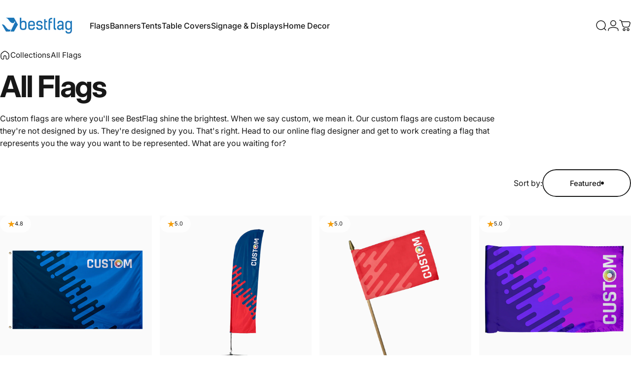

--- FILE ---
content_type: text/html; charset=utf-8
request_url: https://bestflag.com/collections/all-flags
body_size: 48669
content:
<!doctype html>
<html class="no-js" lang="en" dir="ltr">
<head>
  <meta charset="utf-8">
  <meta http-equiv="X-UA-Compatible" content="IE=edge,chrome=1">
  <meta name="viewport" content="width=device-width,initial-scale=1">
  <meta name="theme-color" content="#171717">

  <link rel="canonical" href="https://bestflag.com/collections/all-flags">

  <link rel="preconnect" href="https://cdn.shopify.com" crossorigin>
  <link rel="preconnect" href="https://fonts.shopifycdn.com" crossorigin>
  
  <link rel="dns-prefetch" href="https://ajax.googleapis.com">
  <link rel="dns-prefetch" href="https://maps.googleapis.com">
  <link rel="dns-prefetch" href="https://maps.gstatic.com">
  
<link rel="shortcut icon" href="//bestflag.com/cdn/shop/files/BF-Favicon-Blue.svg?crop=center&height=32&v=1757083410&width=32" type="image/png" /><title>All Custom Flags | BestFlag.com</title><meta name="description" content="View our range of custom flags for all your promotional, event and marketing needs. Shop online at BestFlag.com today!"><meta property="og:site_name" content="BestFlag">
<meta property="og:url" content="https://bestflag.com/collections/all-flags">
<meta property="og:title" content="All Custom Flags | BestFlag.com">
<meta property="og:type" content="website">
<meta property="og:description" content="View our range of custom flags for all your promotional, event and marketing needs. Shop online at BestFlag.com today!"><meta property="og:image" content="http://bestflag.com/cdn/shop/collections/BF-Collection_Banner-Flags.jpg?v=1508444067">
  <meta property="og:image:secure_url" content="https://bestflag.com/cdn/shop/collections/BF-Collection_Banner-Flags.jpg?v=1508444067">
  <meta property="og:image:width" content="2000">
  <meta property="og:image:height" content="500"><meta name="twitter:site" content="@">
<meta name="twitter:card" content="summary_large_image">
<meta name="twitter:title" content="All Custom Flags | BestFlag.com">
<meta name="twitter:description" content="View our range of custom flags for all your promotional, event and marketing needs. Shop online at BestFlag.com today!">
<style>@font-face {
  font-family: Inter;
  font-weight: 400;
  font-style: normal;
  font-display: swap;
  src: url("//bestflag.com/cdn/fonts/inter/inter_n4.b2a3f24c19b4de56e8871f609e73ca7f6d2e2bb9.woff2") format("woff2"),
       url("//bestflag.com/cdn/fonts/inter/inter_n4.af8052d517e0c9ffac7b814872cecc27ae1fa132.woff") format("woff");
}
@font-face {
  font-family: Inter;
  font-weight: 500;
  font-style: normal;
  font-display: swap;
  src: url("//bestflag.com/cdn/fonts/inter/inter_n5.d7101d5e168594dd06f56f290dd759fba5431d97.woff2") format("woff2"),
       url("//bestflag.com/cdn/fonts/inter/inter_n5.5332a76bbd27da00474c136abb1ca3cbbf259068.woff") format("woff");
}
@font-face {
  font-family: Inter;
  font-weight: 700;
  font-style: normal;
  font-display: swap;
  src: url("//bestflag.com/cdn/fonts/inter/inter_n7.02711e6b374660cfc7915d1afc1c204e633421e4.woff2") format("woff2"),
       url("//bestflag.com/cdn/fonts/inter/inter_n7.6dab87426f6b8813070abd79972ceaf2f8d3b012.woff") format("woff");
}
@font-face {
  font-family: Inter;
  font-weight: 400;
  font-style: italic;
  font-display: swap;
  src: url("//bestflag.com/cdn/fonts/inter/inter_i4.feae1981dda792ab80d117249d9c7e0f1017e5b3.woff2") format("woff2"),
       url("//bestflag.com/cdn/fonts/inter/inter_i4.62773b7113d5e5f02c71486623cf828884c85c6e.woff") format("woff");
}
@font-face {
  font-family: Inter;
  font-weight: 700;
  font-style: italic;
  font-display: swap;
  src: url("//bestflag.com/cdn/fonts/inter/inter_i7.b377bcd4cc0f160622a22d638ae7e2cd9b86ea4c.woff2") format("woff2"),
       url("//bestflag.com/cdn/fonts/inter/inter_i7.7c69a6a34e3bb44fcf6f975857e13b9a9b25beb4.woff") format("woff");
}
:root {
    /*! General */
    --color-base-text: 23 23 23;
    --color-base-highlight: 11 136 205;
    --color-base-background: 255 255 255;
    --color-base-button: 23 23 23;
    --color-base-button-gradient: #171717;
    --color-base-button-text: 255 255 255;
    --color-keyboard-focus: 11 97 205;
    --color-shadow: 168 232 226;
    --color-price: 23 23 23;
    --color-sale-price: 225 29 72;
    --color-sale-tag: 225 29 72;
    --color-sale-tag-text: 255 255 255;
    --color-rating: 245 158 11;
    --color-placeholder: 250 250 250;
    --color-success-text: 77 124 15;
    --color-success-background: 247 254 231;
    --color-error-text: 190 18 60;
    --color-error-background: 255 241 242;
    --color-info-text: 180 83 9;
    --color-info-background: 255 251 235;
    
    /*! Menu and drawers */
    --color-drawer-text: 23 23 23;
    --color-drawer-background: 255 255 255;
    --color-drawer-button-background: 23 23 23;
    --color-drawer-button-gradient: #171717;
    --color-drawer-button-text: 255 255 255;
    --color-drawer-overlay: 23 23 23;

    /*! Product card */
    --card-radius: var(--rounded-card);
    --card-border-width: 0.0rem;
    --card-border-opacity: 0.1;
    --card-shadow-opacity: 0.1;
    --card-shadow-horizontal-offset: 0.0rem;
    --card-shadow-vertical-offset: 0.0rem;

    /*! Buttons */
    --buttons-radius: var(--rounded-button);
    --buttons-border-width: 2px;
    --buttons-border-opacity: 1.0;
    --buttons-shadow-opacity: 0.05;
    --buttons-shadow-horizontal-offset: 0px;
    --buttons-shadow-vertical-offset: 4px;

    /*! Inputs */
    --inputs-radius: var(--rounded-input);
    --inputs-border-width: 0px;
    --inputs-border-opacity: 0.65;

    /*! Spacing */
    --sp-0d5: 0.125rem;
    --sp-1: 0.25rem;
    --sp-1d5: 0.375rem;
    --sp-2: 0.5rem;
    --sp-2d5: 0.625rem;
    --sp-3: 0.75rem;
    --sp-3d5: 0.875rem;
    --sp-4: 1rem;
    --sp-4d5: 1.125rem;
    --sp-5: 1.25rem;
    --sp-5d5: 1.375rem;
    --sp-6: 1.5rem;
    --sp-6d5: 1.625rem;
    --sp-7: 1.75rem;
    --sp-7d5: 1.875rem;
    --sp-8: 2rem;
    --sp-8d5: 2.125rem;
    --sp-9: 2.25rem;
    --sp-9d5: 2.375rem;
    --sp-10: 2.5rem;
    --sp-10d5: 2.625rem;
    --sp-11: 2.75rem;
    --sp-12: 3rem;
    --sp-13: 3.25rem;
    --sp-14: 3.5rem;
    --sp-15: 3.875rem;
    --sp-16: 4rem;
    --sp-18: 4.5rem;
    --sp-20: 5rem;
    --sp-23: 5.625rem;
    --sp-24: 6rem;
    --sp-28: 7rem;
    --sp-32: 8rem;
    --sp-36: 9rem;
    --sp-40: 10rem;
    --sp-44: 11rem;
    --sp-48: 12rem;
    --sp-52: 13rem;
    --sp-56: 14rem;
    --sp-60: 15rem;
    --sp-64: 16rem;
    --sp-68: 17rem;
    --sp-72: 18rem;
    --sp-80: 20rem;
    --sp-96: 24rem;
    --sp-100: 32rem;

    /*! Font family */
    --font-heading-family: Inter, sans-serif;
    --font-heading-style: normal;
    --font-heading-weight: 700;
    --font-heading-line-height: 1;
    --font-heading-letter-spacing: -0.02em;
    

    --font-body-family: Inter, sans-serif;
    --font-body-style: normal;
    --font-body-weight: 400;
    --font-body-line-height: 1.1;
    --font-body-letter-spacing: 0.0em;

    --font-navigation-family: var(--font-body-family);
    --font-navigation-size: clamp(0.875rem, 0.748rem + 0.3174vw, 1.125rem);
    --font-navigation-weight: 500;
    

    --font-button-family: var(--font-body-family);
    --font-button-size: clamp(0.875rem, 0.8115rem + 0.1587vw, 1.0rem);
    --font-button-weight: 500;
    

    --font-product-family: var(--font-body-family);
    --font-product-size: clamp(1.0rem, 0.873rem + 0.3175vw, 1.25rem);
    --font-product-weight: 500;
    

    /*! Font size */
    --text-3xs: 0.625rem;
    --text-2xs: 0.6875rem;
    --text-xs: 0.75rem;
    --text-2sm: 0.8125rem;
    --text-sm: 0.875rem;
    --text-base: 1.0rem;
    --text-lg: 1.125rem;
    --text-xl: 1.25rem;
    --text-2xl: 1.5rem;
    --text-3xl: 1.875rem;
    --text-4xl: 2.25rem;
    --text-5xl: 3.0rem;
    --text-6xl: 3.75rem;
    --text-7xl: 4.5rem;
    --text-8xl: 6.0rem;

    /*! Layout */
    --page-width: 1500px;
    --gap-padding: clamp(var(--sp-5), 2.526vw, var(--sp-12));
    --grid-gap: clamp(40px, 20vw, 60px);
    --page-padding: var(--sp-5);
    --page-container: min(calc(100vw - var(--scrollbar-width, 0px) - var(--page-padding) * 2), var(--page-width));
    --rounded-button: 3.75rem;
    --rounded-input: 0.75rem;
    --rounded-card: clamp(var(--sp-2d5), 1.053vw, var(--sp-5));
    --rounded-block: clamp(var(--sp-2d5), 1.053vw, var(--sp-5));

    /*! Other */
    --icon-weight: 1.5px;
  }

  @media screen and (min-width: 1024px) {
    :root {
      --page-padding: var(--sp-9);
    }
  }

  @media screen and (min-width: 1280px) {
    :root {
      --gap-padding: var(--sp-12);
      --page-padding: var(--sp-12);
      --page-container: min(calc(100vw - var(--scrollbar-width, 0px) - var(--page-padding) * 2), max(var(--page-width), 1280px));
    }
  }

  @media screen and (min-width: 1536px) {
    :root {
      --page-padding: max(var(--sp-12), 50vw - var(--scrollbar-width, 0px)/2 - var(--page-width)/2);
    }
  }
</style>
  <link rel="preload" as="font" href="//bestflag.com/cdn/fonts/inter/inter_n4.b2a3f24c19b4de56e8871f609e73ca7f6d2e2bb9.woff2" type="font/woff2" crossorigin>
  

  <link rel="preload" as="font" href="//bestflag.com/cdn/fonts/inter/inter_n7.02711e6b374660cfc7915d1afc1c204e633421e4.woff2" type="font/woff2" crossorigin>
  
<link href="//bestflag.com/cdn/shop/t/102/assets/theme.css?v=49537452828117437661762358290" rel="stylesheet" type="text/css" media="all" /><link rel="stylesheet" href="//bestflag.com/cdn/shop/t/102/assets/apps.css?v=162097722211979372921748630457" media="print" fetchpriority="low" onload="this.media='all'">

  <script>window.performance && window.performance.mark && window.performance.mark('shopify.content_for_header.start');</script><meta name="google-site-verification" content="_FzZ2r68rdzhacuWo5vKBKxzyx6c1WgPX8OyYshs8uk">
<meta name="google-site-verification" content="_FzZ2r68rdzhacuWo5vKBKxzyx6c1WgPX8OyYshs8uk">
<meta name="facebook-domain-verification" content="kvz8e6qbkh5yfsyho4aqkf5crvj31g">
<meta id="shopify-digital-wallet" name="shopify-digital-wallet" content="/6759407/digital_wallets/dialog">
<meta name="shopify-checkout-api-token" content="adb2b8207116d0ad0b5fbf6b9c6c04a5">
<meta id="in-context-paypal-metadata" data-shop-id="6759407" data-venmo-supported="false" data-environment="production" data-locale="en_US" data-paypal-v4="true" data-currency="USD">
<link rel="alternate" type="application/atom+xml" title="Feed" href="/collections/all-flags.atom" />
<link rel="alternate" type="application/json+oembed" href="https://bestflag.com/collections/all-flags.oembed">
<script async="async" src="/checkouts/internal/preloads.js?locale=en-US"></script>
<link rel="preconnect" href="https://shop.app" crossorigin="anonymous">
<script async="async" src="https://shop.app/checkouts/internal/preloads.js?locale=en-US&shop_id=6759407" crossorigin="anonymous"></script>
<script id="apple-pay-shop-capabilities" type="application/json">{"shopId":6759407,"countryCode":"US","currencyCode":"USD","merchantCapabilities":["supports3DS"],"merchantId":"gid:\/\/shopify\/Shop\/6759407","merchantName":"BestFlag","requiredBillingContactFields":["postalAddress","email","phone"],"requiredShippingContactFields":["postalAddress","email","phone"],"shippingType":"shipping","supportedNetworks":["visa","masterCard","amex","discover","elo","jcb"],"total":{"type":"pending","label":"BestFlag","amount":"1.00"},"shopifyPaymentsEnabled":true,"supportsSubscriptions":true}</script>
<script id="shopify-features" type="application/json">{"accessToken":"adb2b8207116d0ad0b5fbf6b9c6c04a5","betas":["rich-media-storefront-analytics"],"domain":"bestflag.com","predictiveSearch":true,"shopId":6759407,"locale":"en"}</script>
<script>var Shopify = Shopify || {};
Shopify.shop = "best-flag.myshopify.com";
Shopify.locale = "en";
Shopify.currency = {"active":"USD","rate":"1.0"};
Shopify.country = "US";
Shopify.theme = {"name":"Concept (Taylor's Version) - Theme Update","id":182374170697,"schema_name":"Concept","schema_version":"4.2.0","theme_store_id":2412,"role":"main"};
Shopify.theme.handle = "null";
Shopify.theme.style = {"id":null,"handle":null};
Shopify.cdnHost = "bestflag.com/cdn";
Shopify.routes = Shopify.routes || {};
Shopify.routes.root = "/";</script>
<script type="module">!function(o){(o.Shopify=o.Shopify||{}).modules=!0}(window);</script>
<script>!function(o){function n(){var o=[];function n(){o.push(Array.prototype.slice.apply(arguments))}return n.q=o,n}var t=o.Shopify=o.Shopify||{};t.loadFeatures=n(),t.autoloadFeatures=n()}(window);</script>
<script>
  window.ShopifyPay = window.ShopifyPay || {};
  window.ShopifyPay.apiHost = "shop.app\/pay";
  window.ShopifyPay.redirectState = null;
</script>
<script id="shop-js-analytics" type="application/json">{"pageType":"collection"}</script>
<script defer="defer" async type="module" src="//bestflag.com/cdn/shopifycloud/shop-js/modules/v2/client.init-shop-cart-sync_DGjqyID6.en.esm.js"></script>
<script defer="defer" async type="module" src="//bestflag.com/cdn/shopifycloud/shop-js/modules/v2/chunk.common_CM5e3XYf.esm.js"></script>
<script type="module">
  await import("//bestflag.com/cdn/shopifycloud/shop-js/modules/v2/client.init-shop-cart-sync_DGjqyID6.en.esm.js");
await import("//bestflag.com/cdn/shopifycloud/shop-js/modules/v2/chunk.common_CM5e3XYf.esm.js");

  window.Shopify.SignInWithShop?.initShopCartSync?.({"fedCMEnabled":true,"windoidEnabled":true});

</script>
<script>
  window.Shopify = window.Shopify || {};
  if (!window.Shopify.featureAssets) window.Shopify.featureAssets = {};
  window.Shopify.featureAssets['shop-js'] = {"shop-cart-sync":["modules/v2/client.shop-cart-sync_DS_n0f7A.en.esm.js","modules/v2/chunk.common_CM5e3XYf.esm.js"],"shop-button":["modules/v2/client.shop-button_CNT-NO5k.en.esm.js","modules/v2/chunk.common_CM5e3XYf.esm.js"],"init-fed-cm":["modules/v2/client.init-fed-cm_iCBVkvTB.en.esm.js","modules/v2/chunk.common_CM5e3XYf.esm.js"],"shop-cash-offers":["modules/v2/client.shop-cash-offers_Bicqpat5.en.esm.js","modules/v2/chunk.common_CM5e3XYf.esm.js","modules/v2/chunk.modal_Dl937Oy4.esm.js"],"avatar":["modules/v2/client.avatar_BTnouDA3.en.esm.js"],"init-windoid":["modules/v2/client.init-windoid_BqfVjynn.en.esm.js","modules/v2/chunk.common_CM5e3XYf.esm.js"],"init-shop-email-lookup-coordinator":["modules/v2/client.init-shop-email-lookup-coordinator_CrkkCzDo.en.esm.js","modules/v2/chunk.common_CM5e3XYf.esm.js"],"shop-toast-manager":["modules/v2/client.shop-toast-manager_HMMtSVHE.en.esm.js","modules/v2/chunk.common_CM5e3XYf.esm.js"],"pay-button":["modules/v2/client.pay-button_B57g7222.en.esm.js","modules/v2/chunk.common_CM5e3XYf.esm.js"],"shop-login-button":["modules/v2/client.shop-login-button_CZKuy_To.en.esm.js","modules/v2/chunk.common_CM5e3XYf.esm.js","modules/v2/chunk.modal_Dl937Oy4.esm.js"],"init-shop-cart-sync":["modules/v2/client.init-shop-cart-sync_DGjqyID6.en.esm.js","modules/v2/chunk.common_CM5e3XYf.esm.js"],"init-customer-accounts":["modules/v2/client.init-customer-accounts_CxJ7KIEv.en.esm.js","modules/v2/client.shop-login-button_CZKuy_To.en.esm.js","modules/v2/chunk.common_CM5e3XYf.esm.js","modules/v2/chunk.modal_Dl937Oy4.esm.js"],"init-shop-for-new-customer-accounts":["modules/v2/client.init-shop-for-new-customer-accounts_BDK66bKM.en.esm.js","modules/v2/client.shop-login-button_CZKuy_To.en.esm.js","modules/v2/chunk.common_CM5e3XYf.esm.js","modules/v2/chunk.modal_Dl937Oy4.esm.js"],"lead-capture":["modules/v2/client.lead-capture_QF_QcTqn.en.esm.js","modules/v2/chunk.common_CM5e3XYf.esm.js","modules/v2/chunk.modal_Dl937Oy4.esm.js"],"shop-follow-button":["modules/v2/client.shop-follow-button_Cgw6zD7w.en.esm.js","modules/v2/chunk.common_CM5e3XYf.esm.js","modules/v2/chunk.modal_Dl937Oy4.esm.js"],"checkout-modal":["modules/v2/client.checkout-modal_r-P2WYUC.en.esm.js","modules/v2/chunk.common_CM5e3XYf.esm.js","modules/v2/chunk.modal_Dl937Oy4.esm.js"],"init-customer-accounts-sign-up":["modules/v2/client.init-customer-accounts-sign-up_fcc8iru1.en.esm.js","modules/v2/client.shop-login-button_CZKuy_To.en.esm.js","modules/v2/chunk.common_CM5e3XYf.esm.js","modules/v2/chunk.modal_Dl937Oy4.esm.js"],"shop-login":["modules/v2/client.shop-login_CJN-CB3q.en.esm.js","modules/v2/chunk.common_CM5e3XYf.esm.js","modules/v2/chunk.modal_Dl937Oy4.esm.js"],"payment-terms":["modules/v2/client.payment-terms_C8iL647G.en.esm.js","modules/v2/chunk.common_CM5e3XYf.esm.js","modules/v2/chunk.modal_Dl937Oy4.esm.js"]};
</script>
<script>(function() {
  var isLoaded = false;
  function asyncLoad() {
    if (isLoaded) return;
    isLoaded = true;
    var urls = ["https:\/\/shopify.covet.pics\/covet-pics-widget-inject.js?shop=best-flag.myshopify.com","https:\/\/api-na1.hubapi.com\/scriptloader\/v1\/6898733.js?shop=best-flag.myshopify.com","https:\/\/loox.io\/widget\/rx_4jL32wX\/loox.1761145605264.js?shop=best-flag.myshopify.com"];
    for (var i = 0; i < urls.length; i++) {
      var s = document.createElement('script');
      s.type = 'text/javascript';
      s.async = true;
      s.src = urls[i];
      var x = document.getElementsByTagName('script')[0];
      x.parentNode.insertBefore(s, x);
    }
  };
  if(window.attachEvent) {
    window.attachEvent('onload', asyncLoad);
  } else {
    window.addEventListener('load', asyncLoad, false);
  }
})();</script>
<script id="__st">var __st={"a":6759407,"offset":-21600,"reqid":"dffdc797-ca8c-4719-a63f-880928529646-1766073041","pageurl":"bestflag.com\/collections\/all-flags","u":"ddfb4e04a74d","p":"collection","rtyp":"collection","rid":452925774};</script>
<script>window.ShopifyPaypalV4VisibilityTracking = true;</script>
<script id="captcha-bootstrap">!function(){'use strict';const t='contact',e='account',n='new_comment',o=[[t,t],['blogs',n],['comments',n],[t,'customer']],c=[[e,'customer_login'],[e,'guest_login'],[e,'recover_customer_password'],[e,'create_customer']],r=t=>t.map((([t,e])=>`form[action*='/${t}']:not([data-nocaptcha='true']) input[name='form_type'][value='${e}']`)).join(','),a=t=>()=>t?[...document.querySelectorAll(t)].map((t=>t.form)):[];function s(){const t=[...o],e=r(t);return a(e)}const i='password',u='form_key',d=['recaptcha-v3-token','g-recaptcha-response','h-captcha-response',i],f=()=>{try{return window.sessionStorage}catch{return}},m='__shopify_v',_=t=>t.elements[u];function p(t,e,n=!1){try{const o=window.sessionStorage,c=JSON.parse(o.getItem(e)),{data:r}=function(t){const{data:e,action:n}=t;return t[m]||n?{data:e,action:n}:{data:t,action:n}}(c);for(const[e,n]of Object.entries(r))t.elements[e]&&(t.elements[e].value=n);n&&o.removeItem(e)}catch(o){console.error('form repopulation failed',{error:o})}}const l='form_type',E='cptcha';function T(t){t.dataset[E]=!0}const w=window,h=w.document,L='Shopify',v='ce_forms',y='captcha';let A=!1;((t,e)=>{const n=(g='f06e6c50-85a8-45c8-87d0-21a2b65856fe',I='https://cdn.shopify.com/shopifycloud/storefront-forms-hcaptcha/ce_storefront_forms_captcha_hcaptcha.v1.5.2.iife.js',D={infoText:'Protected by hCaptcha',privacyText:'Privacy',termsText:'Terms'},(t,e,n)=>{const o=w[L][v],c=o.bindForm;if(c)return c(t,g,e,D).then(n);var r;o.q.push([[t,g,e,D],n]),r=I,A||(h.body.append(Object.assign(h.createElement('script'),{id:'captcha-provider',async:!0,src:r})),A=!0)});var g,I,D;w[L]=w[L]||{},w[L][v]=w[L][v]||{},w[L][v].q=[],w[L][y]=w[L][y]||{},w[L][y].protect=function(t,e){n(t,void 0,e),T(t)},Object.freeze(w[L][y]),function(t,e,n,w,h,L){const[v,y,A,g]=function(t,e,n){const i=e?o:[],u=t?c:[],d=[...i,...u],f=r(d),m=r(i),_=r(d.filter((([t,e])=>n.includes(e))));return[a(f),a(m),a(_),s()]}(w,h,L),I=t=>{const e=t.target;return e instanceof HTMLFormElement?e:e&&e.form},D=t=>v().includes(t);t.addEventListener('submit',(t=>{const e=I(t);if(!e)return;const n=D(e)&&!e.dataset.hcaptchaBound&&!e.dataset.recaptchaBound,o=_(e),c=g().includes(e)&&(!o||!o.value);(n||c)&&t.preventDefault(),c&&!n&&(function(t){try{if(!f())return;!function(t){const e=f();if(!e)return;const n=_(t);if(!n)return;const o=n.value;o&&e.removeItem(o)}(t);const e=Array.from(Array(32),(()=>Math.random().toString(36)[2])).join('');!function(t,e){_(t)||t.append(Object.assign(document.createElement('input'),{type:'hidden',name:u})),t.elements[u].value=e}(t,e),function(t,e){const n=f();if(!n)return;const o=[...t.querySelectorAll(`input[type='${i}']`)].map((({name:t})=>t)),c=[...d,...o],r={};for(const[a,s]of new FormData(t).entries())c.includes(a)||(r[a]=s);n.setItem(e,JSON.stringify({[m]:1,action:t.action,data:r}))}(t,e)}catch(e){console.error('failed to persist form',e)}}(e),e.submit())}));const S=(t,e)=>{t&&!t.dataset[E]&&(n(t,e.some((e=>e===t))),T(t))};for(const o of['focusin','change'])t.addEventListener(o,(t=>{const e=I(t);D(e)&&S(e,y())}));const B=e.get('form_key'),M=e.get(l),P=B&&M;t.addEventListener('DOMContentLoaded',(()=>{const t=y();if(P)for(const e of t)e.elements[l].value===M&&p(e,B);[...new Set([...A(),...v().filter((t=>'true'===t.dataset.shopifyCaptcha))])].forEach((e=>S(e,t)))}))}(h,new URLSearchParams(w.location.search),n,t,e,['guest_login'])})(!0,!0)}();</script>
<script integrity="sha256-4kQ18oKyAcykRKYeNunJcIwy7WH5gtpwJnB7kiuLZ1E=" data-source-attribution="shopify.loadfeatures" defer="defer" src="//bestflag.com/cdn/shopifycloud/storefront/assets/storefront/load_feature-a0a9edcb.js" crossorigin="anonymous"></script>
<script crossorigin="anonymous" defer="defer" src="//bestflag.com/cdn/shopifycloud/storefront/assets/shopify_pay/storefront-65b4c6d7.js?v=20250812"></script>
<script data-source-attribution="shopify.dynamic_checkout.dynamic.init">var Shopify=Shopify||{};Shopify.PaymentButton=Shopify.PaymentButton||{isStorefrontPortableWallets:!0,init:function(){window.Shopify.PaymentButton.init=function(){};var t=document.createElement("script");t.src="https://bestflag.com/cdn/shopifycloud/portable-wallets/latest/portable-wallets.en.js",t.type="module",document.head.appendChild(t)}};
</script>
<script data-source-attribution="shopify.dynamic_checkout.buyer_consent">
  function portableWalletsHideBuyerConsent(e){var t=document.getElementById("shopify-buyer-consent"),n=document.getElementById("shopify-subscription-policy-button");t&&n&&(t.classList.add("hidden"),t.setAttribute("aria-hidden","true"),n.removeEventListener("click",e))}function portableWalletsShowBuyerConsent(e){var t=document.getElementById("shopify-buyer-consent"),n=document.getElementById("shopify-subscription-policy-button");t&&n&&(t.classList.remove("hidden"),t.removeAttribute("aria-hidden"),n.addEventListener("click",e))}window.Shopify?.PaymentButton&&(window.Shopify.PaymentButton.hideBuyerConsent=portableWalletsHideBuyerConsent,window.Shopify.PaymentButton.showBuyerConsent=portableWalletsShowBuyerConsent);
</script>
<script data-source-attribution="shopify.dynamic_checkout.cart.bootstrap">document.addEventListener("DOMContentLoaded",(function(){function t(){return document.querySelector("shopify-accelerated-checkout-cart, shopify-accelerated-checkout")}if(t())Shopify.PaymentButton.init();else{new MutationObserver((function(e,n){t()&&(Shopify.PaymentButton.init(),n.disconnect())})).observe(document.body,{childList:!0,subtree:!0})}}));
</script>
<link id="shopify-accelerated-checkout-styles" rel="stylesheet" media="screen" href="https://bestflag.com/cdn/shopifycloud/portable-wallets/latest/accelerated-checkout-backwards-compat.css" crossorigin="anonymous">
<style id="shopify-accelerated-checkout-cart">
        #shopify-buyer-consent {
  margin-top: 1em;
  display: inline-block;
  width: 100%;
}

#shopify-buyer-consent.hidden {
  display: none;
}

#shopify-subscription-policy-button {
  background: none;
  border: none;
  padding: 0;
  text-decoration: underline;
  font-size: inherit;
  cursor: pointer;
}

#shopify-subscription-policy-button::before {
  box-shadow: none;
}

      </style>

<script>window.performance && window.performance.mark && window.performance.mark('shopify.content_for_header.end');</script>

  <script src="//bestflag.com/cdn/shop/t/102/assets/vendor.js?v=83836565987576270061748630458" defer="defer"></script>
  <script src="//bestflag.com/cdn/shop/t/102/assets/theme.js?v=173776233503063555301748645396" defer="defer"></script><script>
  document.documentElement.classList.replace('no-js', 'js');

  window.theme = window.theme || {};
  theme.routes = {
    shop_url: 'https://bestflag.com',
    root_url: '/',
    cart_url: '/cart',
    cart_add_url: '/cart/add',
    cart_change_url: '/cart/change',
    cart_update_url: '/cart/update',
    search_url: '/search',
    predictive_search_url: '/search/suggest'
  };

  theme.variantStrings = {
    preOrder: "Pre-order",
    addToCart: "Add to cart",
    soldOut: "Sold Out",
    unavailable: "Unavailable",
    addToBundle: "Add to bundle",
    backInStock: "Notify me when it’s available"
  };

  theme.shippingCalculatorStrings = {
    error: "One or more errors occurred while retrieving the shipping rates:",
    notFound: "Sorry, we do not ship to your address.",
    oneResult: "There is one shipping rate for your address:",
    multipleResults: "There are multiple shipping rates for your address:"
  };

  theme.recipientFormStrings = {
    expanded: "Gift card recipient form expanded",
    collapsed: "Gift card recipient form collapsed"
  };

  theme.quickOrderListStrings = {
    itemsAdded: "[quantity] items added",
    itemAdded: "[quantity] item added",
    itemsRemoved: "[quantity] items removed",
    itemRemoved: "[quantity] item removed",
    viewCart: "View cart",
    each: "[money]\/ea",
    minError: "This item has a minimum of [min]",
    maxError: "This item has a maximum of [max]",
    stepError: "You can only add this item in increments of [step]"
  };

  theme.cartStrings = {
    error: `There was an error while updating your cart. Please try again.`,
    quantityError: `You can only add [quantity] of this item to your cart.`,
  };

  theme.dateStrings = {
    d: "d",
    day: "Day",
    days: "Days",
    h: "h",
    hour: "Hour",
    hours: "Hours",
    m: "m",
    minute: "Min",
    minutes: "Mins",
    s: "s",
    second: "Sec",
    seconds: "Secs"
  };theme.strings = {
    recentlyViewedEmpty: "Your recently viewed is empty.",
    close: "Close",
    next: "Next",
    previous: "Previous",
    qrImageAlt: "QR code — scan to redeem gift card"
  };

  theme.settings = {
    moneyFormat: "\u003cspan class=money\u003e$ {{amount}}\u003c\/span\u003e",
    moneyWithCurrencyFormat: "\u003cspan class=money\u003e$ {{amount}} USD\u003c\/span\u003e",
    currencyCodeEnabled: false,
    externalLinksNewTab: true,
    cartType: "drawer",
    isCartTemplate: false,
    pswpModule: "\/\/bestflag.com\/cdn\/shop\/t\/102\/assets\/photoswipe.min.js?v=41760041872977459911748630458",
    themeName: 'Concept',
    themeVersion: '4.2.0',
    agencyId: ''
  };</script>
<!-- Google Tag Manager -->
<script>(function(w,d,s,l,i){w[l]=w[l]||[];w[l].push({'gtm.start':
new Date().getTime(),event:'gtm.js'});var f=d.getElementsByTagName(s)[0],
j=d.createElement(s),dl=l!='dataLayer'?'&l='+l:'';j.async=true;j.src=
'https://www.googletagmanager.com/gtm.js?id='+i+dl;f.parentNode.insertBefore(j,f);
})(window,document,'script','dataLayer','GTM-NW6WM4K');</script>
<!-- End Google Tag Manager -->

<!-- BEGIN app block: shopify://apps/microsoft-clarity/blocks/clarity_js/31c3d126-8116-4b4a-8ba1-baeda7c4aeea -->
<script type="text/javascript">
  (function (c, l, a, r, i, t, y) {
    c[a] = c[a] || function () { (c[a].q = c[a].q || []).push(arguments); };
    t = l.createElement(r); t.async = 1; t.src = "https://www.clarity.ms/tag/" + i + "?ref=shopify";
    y = l.getElementsByTagName(r)[0]; y.parentNode.insertBefore(t, y);

    c.Shopify.loadFeatures([{ name: "consent-tracking-api", version: "0.1" }], error => {
      if (error) {
        console.error("Error loading Shopify features:", error);
        return;
      }

      c[a]('consentv2', {
        ad_Storage: c.Shopify.customerPrivacy.marketingAllowed() ? "granted" : "denied",
        analytics_Storage: c.Shopify.customerPrivacy.analyticsProcessingAllowed() ? "granted" : "denied",
      });
    });

    l.addEventListener("visitorConsentCollected", function (e) {
      c[a]('consentv2', {
        ad_Storage: e.detail.marketingAllowed ? "granted" : "denied",
        analytics_Storage: e.detail.analyticsAllowed ? "granted" : "denied",
      });
    });
  })(window, document, "clarity", "script", "p49mx4etnr");
</script>



<!-- END app block --><link href="https://monorail-edge.shopifysvc.com" rel="dns-prefetch">
<script>(function(){if ("sendBeacon" in navigator && "performance" in window) {try {var session_token_from_headers = performance.getEntriesByType('navigation')[0].serverTiming.find(x => x.name == '_s').description;} catch {var session_token_from_headers = undefined;}var session_cookie_matches = document.cookie.match(/_shopify_s=([^;]*)/);var session_token_from_cookie = session_cookie_matches && session_cookie_matches.length === 2 ? session_cookie_matches[1] : "";var session_token = session_token_from_headers || session_token_from_cookie || "";function handle_abandonment_event(e) {var entries = performance.getEntries().filter(function(entry) {return /monorail-edge.shopifysvc.com/.test(entry.name);});if (!window.abandonment_tracked && entries.length === 0) {window.abandonment_tracked = true;var currentMs = Date.now();var navigation_start = performance.timing.navigationStart;var payload = {shop_id: 6759407,url: window.location.href,navigation_start,duration: currentMs - navigation_start,session_token,page_type: "collection"};window.navigator.sendBeacon("https://monorail-edge.shopifysvc.com/v1/produce", JSON.stringify({schema_id: "online_store_buyer_site_abandonment/1.1",payload: payload,metadata: {event_created_at_ms: currentMs,event_sent_at_ms: currentMs}}));}}window.addEventListener('pagehide', handle_abandonment_event);}}());</script>
<script id="web-pixels-manager-setup">(function e(e,d,r,n,o){if(void 0===o&&(o={}),!Boolean(null===(a=null===(i=window.Shopify)||void 0===i?void 0:i.analytics)||void 0===a?void 0:a.replayQueue)){var i,a;window.Shopify=window.Shopify||{};var t=window.Shopify;t.analytics=t.analytics||{};var s=t.analytics;s.replayQueue=[],s.publish=function(e,d,r){return s.replayQueue.push([e,d,r]),!0};try{self.performance.mark("wpm:start")}catch(e){}var l=function(){var e={modern:/Edge?\/(1{2}[4-9]|1[2-9]\d|[2-9]\d{2}|\d{4,})\.\d+(\.\d+|)|Firefox\/(1{2}[4-9]|1[2-9]\d|[2-9]\d{2}|\d{4,})\.\d+(\.\d+|)|Chrom(ium|e)\/(9{2}|\d{3,})\.\d+(\.\d+|)|(Maci|X1{2}).+ Version\/(15\.\d+|(1[6-9]|[2-9]\d|\d{3,})\.\d+)([,.]\d+|)( \(\w+\)|)( Mobile\/\w+|) Safari\/|Chrome.+OPR\/(9{2}|\d{3,})\.\d+\.\d+|(CPU[ +]OS|iPhone[ +]OS|CPU[ +]iPhone|CPU IPhone OS|CPU iPad OS)[ +]+(15[._]\d+|(1[6-9]|[2-9]\d|\d{3,})[._]\d+)([._]\d+|)|Android:?[ /-](13[3-9]|1[4-9]\d|[2-9]\d{2}|\d{4,})(\.\d+|)(\.\d+|)|Android.+Firefox\/(13[5-9]|1[4-9]\d|[2-9]\d{2}|\d{4,})\.\d+(\.\d+|)|Android.+Chrom(ium|e)\/(13[3-9]|1[4-9]\d|[2-9]\d{2}|\d{4,})\.\d+(\.\d+|)|SamsungBrowser\/([2-9]\d|\d{3,})\.\d+/,legacy:/Edge?\/(1[6-9]|[2-9]\d|\d{3,})\.\d+(\.\d+|)|Firefox\/(5[4-9]|[6-9]\d|\d{3,})\.\d+(\.\d+|)|Chrom(ium|e)\/(5[1-9]|[6-9]\d|\d{3,})\.\d+(\.\d+|)([\d.]+$|.*Safari\/(?![\d.]+ Edge\/[\d.]+$))|(Maci|X1{2}).+ Version\/(10\.\d+|(1[1-9]|[2-9]\d|\d{3,})\.\d+)([,.]\d+|)( \(\w+\)|)( Mobile\/\w+|) Safari\/|Chrome.+OPR\/(3[89]|[4-9]\d|\d{3,})\.\d+\.\d+|(CPU[ +]OS|iPhone[ +]OS|CPU[ +]iPhone|CPU IPhone OS|CPU iPad OS)[ +]+(10[._]\d+|(1[1-9]|[2-9]\d|\d{3,})[._]\d+)([._]\d+|)|Android:?[ /-](13[3-9]|1[4-9]\d|[2-9]\d{2}|\d{4,})(\.\d+|)(\.\d+|)|Mobile Safari.+OPR\/([89]\d|\d{3,})\.\d+\.\d+|Android.+Firefox\/(13[5-9]|1[4-9]\d|[2-9]\d{2}|\d{4,})\.\d+(\.\d+|)|Android.+Chrom(ium|e)\/(13[3-9]|1[4-9]\d|[2-9]\d{2}|\d{4,})\.\d+(\.\d+|)|Android.+(UC? ?Browser|UCWEB|U3)[ /]?(15\.([5-9]|\d{2,})|(1[6-9]|[2-9]\d|\d{3,})\.\d+)\.\d+|SamsungBrowser\/(5\.\d+|([6-9]|\d{2,})\.\d+)|Android.+MQ{2}Browser\/(14(\.(9|\d{2,})|)|(1[5-9]|[2-9]\d|\d{3,})(\.\d+|))(\.\d+|)|K[Aa][Ii]OS\/(3\.\d+|([4-9]|\d{2,})\.\d+)(\.\d+|)/},d=e.modern,r=e.legacy,n=navigator.userAgent;return n.match(d)?"modern":n.match(r)?"legacy":"unknown"}(),u="modern"===l?"modern":"legacy",c=(null!=n?n:{modern:"",legacy:""})[u],f=function(e){return[e.baseUrl,"/wpm","/b",e.hashVersion,"modern"===e.buildTarget?"m":"l",".js"].join("")}({baseUrl:d,hashVersion:r,buildTarget:u}),m=function(e){var d=e.version,r=e.bundleTarget,n=e.surface,o=e.pageUrl,i=e.monorailEndpoint;return{emit:function(e){var a=e.status,t=e.errorMsg,s=(new Date).getTime(),l=JSON.stringify({metadata:{event_sent_at_ms:s},events:[{schema_id:"web_pixels_manager_load/3.1",payload:{version:d,bundle_target:r,page_url:o,status:a,surface:n,error_msg:t},metadata:{event_created_at_ms:s}}]});if(!i)return console&&console.warn&&console.warn("[Web Pixels Manager] No Monorail endpoint provided, skipping logging."),!1;try{return self.navigator.sendBeacon.bind(self.navigator)(i,l)}catch(e){}var u=new XMLHttpRequest;try{return u.open("POST",i,!0),u.setRequestHeader("Content-Type","text/plain"),u.send(l),!0}catch(e){return console&&console.warn&&console.warn("[Web Pixels Manager] Got an unhandled error while logging to Monorail."),!1}}}}({version:r,bundleTarget:l,surface:e.surface,pageUrl:self.location.href,monorailEndpoint:e.monorailEndpoint});try{o.browserTarget=l,function(e){var d=e.src,r=e.async,n=void 0===r||r,o=e.onload,i=e.onerror,a=e.sri,t=e.scriptDataAttributes,s=void 0===t?{}:t,l=document.createElement("script"),u=document.querySelector("head"),c=document.querySelector("body");if(l.async=n,l.src=d,a&&(l.integrity=a,l.crossOrigin="anonymous"),s)for(var f in s)if(Object.prototype.hasOwnProperty.call(s,f))try{l.dataset[f]=s[f]}catch(e){}if(o&&l.addEventListener("load",o),i&&l.addEventListener("error",i),u)u.appendChild(l);else{if(!c)throw new Error("Did not find a head or body element to append the script");c.appendChild(l)}}({src:f,async:!0,onload:function(){if(!function(){var e,d;return Boolean(null===(d=null===(e=window.Shopify)||void 0===e?void 0:e.analytics)||void 0===d?void 0:d.initialized)}()){var d=window.webPixelsManager.init(e)||void 0;if(d){var r=window.Shopify.analytics;r.replayQueue.forEach((function(e){var r=e[0],n=e[1],o=e[2];d.publishCustomEvent(r,n,o)})),r.replayQueue=[],r.publish=d.publishCustomEvent,r.visitor=d.visitor,r.initialized=!0}}},onerror:function(){return m.emit({status:"failed",errorMsg:"".concat(f," has failed to load")})},sri:function(e){var d=/^sha384-[A-Za-z0-9+/=]+$/;return"string"==typeof e&&d.test(e)}(c)?c:"",scriptDataAttributes:o}),m.emit({status:"loading"})}catch(e){m.emit({status:"failed",errorMsg:(null==e?void 0:e.message)||"Unknown error"})}}})({shopId: 6759407,storefrontBaseUrl: "https://bestflag.com",extensionsBaseUrl: "https://extensions.shopifycdn.com/cdn/shopifycloud/web-pixels-manager",monorailEndpoint: "https://monorail-edge.shopifysvc.com/unstable/produce_batch",surface: "storefront-renderer",enabledBetaFlags: ["2dca8a86"],webPixelsConfigList: [{"id":"2527166537","configuration":"{\"projectId\":\"p49mx4etnr\"}","eventPayloadVersion":"v1","runtimeContext":"STRICT","scriptVersion":"737156edc1fafd4538f270df27821f1c","type":"APP","apiClientId":240074326017,"privacyPurposes":[],"capabilities":["advanced_dom_events"],"dataSharingAdjustments":{"protectedCustomerApprovalScopes":["read_customer_personal_data"]}},{"id":"2193358921","configuration":"{\"accountID\":\"best-flag\"}","eventPayloadVersion":"v1","runtimeContext":"STRICT","scriptVersion":"15b07bf4746a8d237de84af55f3689db","type":"APP","apiClientId":32196493313,"privacyPurposes":["ANALYTICS","MARKETING","SALE_OF_DATA"],"dataSharingAdjustments":{"protectedCustomerApprovalScopes":["read_customer_address","read_customer_email","read_customer_name","read_customer_personal_data","read_customer_phone"]}},{"id":"488046665","configuration":"{\"pixel_id\":\"1303575604779060\",\"pixel_type\":\"facebook_pixel\"}","eventPayloadVersion":"v1","runtimeContext":"OPEN","scriptVersion":"ca16bc87fe92b6042fbaa3acc2fbdaa6","type":"APP","apiClientId":2329312,"privacyPurposes":["ANALYTICS","MARKETING","SALE_OF_DATA"],"dataSharingAdjustments":{"protectedCustomerApprovalScopes":["read_customer_address","read_customer_email","read_customer_name","read_customer_personal_data","read_customer_phone"]}},{"id":"318963785","configuration":"{\"config\":\"{\\\"google_tag_ids\\\":[\\\"G-E50QHRE4DH\\\",\\\"AW-1024675012\\\",\\\"GT-NFRPJL5\\\"],\\\"target_country\\\":\\\"US\\\",\\\"gtag_events\\\":[{\\\"type\\\":\\\"begin_checkout\\\",\\\"action_label\\\":[\\\"G-E50QHRE4DH\\\",\\\"AW-1024675012\\\/1H0ACK6a0IoBEMSZzegD\\\"]},{\\\"type\\\":\\\"search\\\",\\\"action_label\\\":[\\\"G-E50QHRE4DH\\\",\\\"AW-1024675012\\\/k3txCLGa0IoBEMSZzegD\\\"]},{\\\"type\\\":\\\"view_item\\\",\\\"action_label\\\":[\\\"G-E50QHRE4DH\\\",\\\"AW-1024675012\\\/WGKuCKia0IoBEMSZzegD\\\",\\\"MC-Z6SQYT2H5T\\\"]},{\\\"type\\\":\\\"purchase\\\",\\\"action_label\\\":[\\\"G-E50QHRE4DH\\\",\\\"AW-1024675012\\\/LbvoCNnlgpMZEMSZzegD\\\",\\\"MC-Z6SQYT2H5T\\\"]},{\\\"type\\\":\\\"page_view\\\",\\\"action_label\\\":[\\\"G-E50QHRE4DH\\\",\\\"AW-1024675012\\\/2ZbqCKKa0IoBEMSZzegD\\\",\\\"MC-Z6SQYT2H5T\\\"]},{\\\"type\\\":\\\"add_payment_info\\\",\\\"action_label\\\":[\\\"G-E50QHRE4DH\\\",\\\"AW-1024675012\\\/BLvjCLSa0IoBEMSZzegD\\\"]},{\\\"type\\\":\\\"add_to_cart\\\",\\\"action_label\\\":[\\\"G-E50QHRE4DH\\\",\\\"AW-1024675012\\\/hXROCKua0IoBEMSZzegD\\\"]}],\\\"enable_monitoring_mode\\\":false}\"}","eventPayloadVersion":"v1","runtimeContext":"OPEN","scriptVersion":"b2a88bafab3e21179ed38636efcd8a93","type":"APP","apiClientId":1780363,"privacyPurposes":[],"dataSharingAdjustments":{"protectedCustomerApprovalScopes":["read_customer_address","read_customer_email","read_customer_name","read_customer_personal_data","read_customer_phone"]}},{"id":"19529801","eventPayloadVersion":"1","runtimeContext":"LAX","scriptVersion":"1","type":"CUSTOM","privacyPurposes":["ANALYTICS","MARKETING"],"name":"Google Tag Manager"},{"id":"60915785","eventPayloadVersion":"v1","runtimeContext":"LAX","scriptVersion":"3","type":"CUSTOM","privacyPurposes":["MARKETING"],"name":"Meta pixel (migrated)"},{"id":"shopify-app-pixel","configuration":"{}","eventPayloadVersion":"v1","runtimeContext":"STRICT","scriptVersion":"0450","apiClientId":"shopify-pixel","type":"APP","privacyPurposes":["ANALYTICS","MARKETING"]},{"id":"shopify-custom-pixel","eventPayloadVersion":"v1","runtimeContext":"LAX","scriptVersion":"0450","apiClientId":"shopify-pixel","type":"CUSTOM","privacyPurposes":["ANALYTICS","MARKETING"]}],isMerchantRequest: false,initData: {"shop":{"name":"BestFlag","paymentSettings":{"currencyCode":"USD"},"myshopifyDomain":"best-flag.myshopify.com","countryCode":"US","storefrontUrl":"https:\/\/bestflag.com"},"customer":null,"cart":null,"checkout":null,"productVariants":[],"purchasingCompany":null},},"https://bestflag.com/cdn","ae1676cfwd2530674p4253c800m34e853cb",{"modern":"","legacy":""},{"shopId":"6759407","storefrontBaseUrl":"https:\/\/bestflag.com","extensionBaseUrl":"https:\/\/extensions.shopifycdn.com\/cdn\/shopifycloud\/web-pixels-manager","surface":"storefront-renderer","enabledBetaFlags":"[\"2dca8a86\"]","isMerchantRequest":"false","hashVersion":"ae1676cfwd2530674p4253c800m34e853cb","publish":"custom","events":"[[\"page_viewed\",{}],[\"collection_viewed\",{\"collection\":{\"id\":\"452925774\",\"title\":\"All Flags\",\"productVariants\":[{\"price\":{\"amount\":38.0,\"currencyCode\":\"USD\"},\"product\":{\"title\":\"Rectangular Flag\",\"vendor\":\"BestFlag\",\"id\":\"10383497358\",\"untranslatedTitle\":\"Rectangular Flag\",\"url\":\"\/products\/rectangular-flags\",\"type\":\"Custom Flags\"},\"id\":\"31172274192457\",\"image\":{\"src\":\"\/\/bestflag.com\/cdn\/shop\/products\/Flag-CHG_f97adb6e-f0ad-489b-8f4e-41dacddb0bd4.png?v=1665505487\"},\"sku\":\"36892\",\"title\":\"8 x 12 IN \/ Single Reverse \/ Canvas Header \u0026 Grommets\",\"untranslatedTitle\":\"8 x 12 IN \/ Single Reverse \/ Canvas Header \u0026 Grommets\"},{\"price\":{\"amount\":84.0,\"currencyCode\":\"USD\"},\"product\":{\"title\":\"Custom Blade Flag\",\"vendor\":\"BestFlag\",\"id\":\"5189031363\",\"untranslatedTitle\":\"Custom Blade Flag\",\"url\":\"\/products\/custom-blade-feather-flag\",\"type\":\"Premium Feather Flags\"},\"id\":\"43986779470\",\"image\":{\"src\":\"\/\/bestflag.com\/cdn\/shop\/files\/2025BF-ProductImage-New-BladeFlag-2.png?v=1760103433\"},\"sku\":\"36929\",\"title\":\"XS - 7 FT \/ Single Reverse \/ No Pole Kit\",\"untranslatedTitle\":\"XS - 7 FT \/ Single Reverse \/ No Pole Kit\"},{\"price\":{\"amount\":13.0,\"currencyCode\":\"USD\"},\"product\":{\"title\":\"Custom Stick Flags\",\"vendor\":\"BestFlag\",\"id\":\"5374070403\",\"untranslatedTitle\":\"Custom Stick Flags\",\"url\":\"\/products\/custom-stick-flags\",\"type\":\"Custom Flags\"},\"id\":\"16592122947\",\"image\":{\"src\":\"\/\/bestflag.com\/cdn\/shop\/files\/2025BF-ProductImage-New-StickFlag.png?v=1760104553\"},\"sku\":\"37361\",\"title\":\"4 x 6 IN \/ Black with Round Top\",\"untranslatedTitle\":\"4 x 6 IN \/ Black with Round Top\"},{\"price\":{\"amount\":55.0,\"currencyCode\":\"USD\"},\"product\":{\"title\":\"Custom Golf Flags\",\"vendor\":\"BestFlag\",\"id\":\"5374073859\",\"untranslatedTitle\":\"Custom Golf Flags\",\"url\":\"\/products\/custom-golf-flags\",\"type\":\"Custom Flags\"},\"id\":\"17395997443\",\"image\":{\"src\":\"\/\/bestflag.com\/cdn\/shop\/products\/GOLF-FLAG-Pole-Sleeve.png?v=1665506188\"},\"sku\":\"44536\",\"title\":\"Single Reverse \/ Golf Tube\",\"untranslatedTitle\":\"Single Reverse \/ Golf Tube\"},{\"price\":{\"amount\":84.0,\"currencyCode\":\"USD\"},\"product\":{\"title\":\"Custom Teardrop Flags\",\"vendor\":\"BestFlag\",\"id\":\"5189918723\",\"untranslatedTitle\":\"Custom Teardrop Flags\",\"url\":\"\/products\/custom-teardrop-feather-flag\",\"type\":\"Premium Feather Flags\"},\"id\":\"43987470222\",\"image\":{\"src\":\"\/\/bestflag.com\/cdn\/shop\/files\/2025BF-ProductImage-New-TeardropFlag.png?v=1760103806\"},\"sku\":\"36938\",\"title\":\"XS - 6 FT \/ Single Reverse \/ No Pole Kit\",\"untranslatedTitle\":\"XS - 6 FT \/ Single Reverse \/ No Pole Kit\"},{\"price\":{\"amount\":40.0,\"currencyCode\":\"USD\"},\"product\":{\"title\":\"Custom Pennant Flags\",\"vendor\":\"BestFlag\",\"id\":\"10383498126\",\"untranslatedTitle\":\"Custom Pennant Flags\",\"url\":\"\/products\/custom-pennant-flag\",\"type\":\"Custom Flags\"},\"id\":\"39534979790\",\"image\":{\"src\":\"\/\/bestflag.com\/cdn\/shop\/products\/Pennant-CHG.png?v=1665505510\"},\"sku\":\"36992\",\"title\":\"8 x 12 IN \/ Single Reverse \/ Canvas Header \u0026 Grommets\",\"untranslatedTitle\":\"8 x 12 IN \/ Single Reverse \/ Canvas Header \u0026 Grommets\"},{\"price\":{\"amount\":155.0,\"currencyCode\":\"USD\"},\"product\":{\"title\":\"Custom Spirit Team Flag\",\"vendor\":\"BestFlag\",\"id\":\"7418711811\",\"untranslatedTitle\":\"Custom Spirit Team Flag\",\"url\":\"\/products\/custom-spirit-team-flag\",\"type\":\"Custom Flags\"},\"id\":\"39534876430\",\"image\":{\"src\":\"\/\/bestflag.com\/cdn\/shop\/products\/Spirit-Flag.png?v=1665505723\"},\"sku\":\"43085\",\"title\":\"3 x 5 FT \/ Single Reverse \/ Flag \u0026 Pole\",\"untranslatedTitle\":\"3 x 5 FT \/ Single Reverse \/ Flag \u0026 Pole\"},{\"price\":{\"amount\":40.0,\"currencyCode\":\"USD\"},\"product\":{\"title\":\"Custom Guidon Flag\",\"vendor\":\"BestFlag\",\"id\":\"10383500046\",\"untranslatedTitle\":\"Custom Guidon Flag\",\"url\":\"\/products\/custom-guidon-flag\",\"type\":\"Custom Flags\"},\"id\":\"39535003342\",\"image\":{\"src\":\"\/\/bestflag.com\/cdn\/shop\/products\/Guidon-CHG.png?v=1665505569\"},\"sku\":\"37066\",\"title\":\"8 x 12 IN \/ Single Reverse \/ Canvas Header \u0026 Grommets\",\"untranslatedTitle\":\"8 x 12 IN \/ Single Reverse \/ Canvas Header \u0026 Grommets\"},{\"price\":{\"amount\":128.0,\"currencyCode\":\"USD\"},\"product\":{\"title\":\"Custom Shark Fin Flag\",\"vendor\":\"BestFlag\",\"id\":\"5190104451\",\"untranslatedTitle\":\"Custom Shark Fin Flag\",\"url\":\"\/products\/custom-shark-fin-feather-flag\",\"type\":\"Premium Feather Flags\"},\"id\":\"43986787790\",\"image\":{\"src\":\"\/\/bestflag.com\/cdn\/shop\/files\/2025BF-ProductImage-New-SharkFinFlag.png?v=1760103699\"},\"sku\":\"36956\",\"title\":\"S - 9 FT \/ Single Reverse \/ No Pole Kit\",\"untranslatedTitle\":\"S - 9 FT \/ Single Reverse \/ No Pole Kit\"},{\"price\":{\"amount\":40.0,\"currencyCode\":\"USD\"},\"product\":{\"title\":\"Custom Burgee Flag\",\"vendor\":\"BestFlag\",\"id\":\"10383499086\",\"untranslatedTitle\":\"Custom Burgee Flag\",\"url\":\"\/products\/custom-burgee-flag\",\"type\":\"Custom Flags\"},\"id\":\"39534995086\",\"image\":{\"src\":\"\/\/bestflag.com\/cdn\/shop\/products\/Burgee-CHG.png?v=1665505535\"},\"sku\":\"37692\",\"title\":\"8 x 12 IN \/ Single Reverse \/ Canvas Header \u0026 Grommets\",\"untranslatedTitle\":\"8 x 12 IN \/ Single Reverse \/ Canvas Header \u0026 Grommets\"},{\"price\":{\"amount\":57.0,\"currencyCode\":\"USD\"},\"product\":{\"title\":\"Custom Garden Flags\",\"vendor\":\"BestFlag\",\"id\":\"5374077891\",\"untranslatedTitle\":\"Custom Garden Flags\",\"url\":\"\/products\/custom-garden-flags\",\"type\":\"Custom Flags\"},\"id\":\"39545816014\",\"image\":{\"src\":\"\/\/bestflag.com\/cdn\/shop\/products\/Garden-Flag_e43f47d6-f82c-4f5b-8233-97e8427e72b3.png?v=1665506255\"},\"sku\":\"43069\",\"title\":\"12 x 18 IN \/ Single Reverse \/ Flag \u0026 Pole\",\"untranslatedTitle\":\"12 x 18 IN \/ Single Reverse \/ Flag \u0026 Pole\"},{\"price\":{\"amount\":128.0,\"currencyCode\":\"USD\"},\"product\":{\"title\":\"Custom Tower Flag\",\"vendor\":\"BestFlag\",\"id\":\"5189947395\",\"untranslatedTitle\":\"Custom Tower Flag\",\"url\":\"\/products\/custom-tower-feather-flag\",\"type\":\"Premium Feather Flags\"},\"id\":\"43986808654\",\"image\":{\"src\":\"\/\/bestflag.com\/cdn\/shop\/files\/2025BF-ProductImage-New-TowerFlag.png?v=1760103913\"},\"sku\":\"36947\",\"title\":\"S - 7 FT \/ Single Reverse \/ No Pole Kit\",\"untranslatedTitle\":\"S - 7 FT \/ Single Reverse \/ No Pole Kit\"},{\"price\":{\"amount\":51.0,\"currencyCode\":\"USD\"},\"product\":{\"title\":\"Custom Car Flags\",\"vendor\":\"BestFlag\",\"id\":\"5374081859\",\"untranslatedTitle\":\"Custom Car Flags\",\"url\":\"\/products\/custom-car-flags\",\"type\":\"Custom Flags\"},\"id\":\"16592140355\",\"image\":{\"src\":\"\/\/bestflag.com\/cdn\/shop\/products\/Car-Flag.png?v=1665506202\"},\"sku\":\"43064\",\"title\":\"Single Reverse\",\"untranslatedTitle\":\"Single Reverse\"},{\"price\":{\"amount\":157.0,\"currencyCode\":\"USD\"},\"product\":{\"title\":\"Custom House Flag\",\"vendor\":\"BestFlag\",\"id\":\"10383496142\",\"untranslatedTitle\":\"Custom House Flag\",\"url\":\"\/products\/custom-house-flag\",\"type\":\"Custom House Flags\"},\"id\":\"39679290318\",\"image\":{\"src\":\"\/\/bestflag.com\/cdn\/shop\/products\/STOCK-FLAG-FT-3x5-Pole-Sleeve-House-Flag.png?v=1665505744\"},\"sku\":\"45634\",\"title\":\"2.5 x 4 FT \/ Single Reverse \/ Flag \u0026 Pole Kit\",\"untranslatedTitle\":\"2.5 x 4 FT \/ Single Reverse \/ Flag \u0026 Pole Kit\"},{\"price\":{\"amount\":84.0,\"currencyCode\":\"USD\"},\"product\":{\"title\":\"Custom Razor Flag\",\"vendor\":\"BestFlag\",\"id\":\"5729736771\",\"untranslatedTitle\":\"Custom Razor Flag\",\"url\":\"\/products\/custom-razor-feather-flag\",\"type\":\"Premium Feather Flags\"},\"id\":\"43986797006\",\"image\":{\"src\":\"\/\/bestflag.com\/cdn\/shop\/files\/2025BF-ProductImage-New-RazorFlag.png?v=1760103572\"},\"sku\":\"41801\",\"title\":\"XS - 7 FT \/ Single Reverse \/ No Pole Kit\",\"untranslatedTitle\":\"XS - 7 FT \/ Single Reverse \/ No Pole Kit\"}]}}]]"});</script><script>
  window.ShopifyAnalytics = window.ShopifyAnalytics || {};
  window.ShopifyAnalytics.meta = window.ShopifyAnalytics.meta || {};
  window.ShopifyAnalytics.meta.currency = 'USD';
  var meta = {"products":[{"id":10383497358,"gid":"gid:\/\/shopify\/Product\/10383497358","vendor":"BestFlag","type":"Custom Flags","variants":[{"id":31172274192457,"price":3800,"name":"Rectangular Flag - 8 x 12 IN \/ Single Reverse \/ Canvas Header \u0026 Grommets","public_title":"8 x 12 IN \/ Single Reverse \/ Canvas Header \u0026 Grommets","sku":"36892"},{"id":40248767938633,"price":4700,"name":"Rectangular Flag - 8 x 12 IN \/ Single Reverse \/ Pole Sleeve","public_title":"8 x 12 IN \/ Single Reverse \/ Pole Sleeve","sku":"44587"},{"id":31172284186697,"price":7500,"name":"Rectangular Flag - 8 x 12 IN \/ Double Sided \/ Canvas Header \u0026 Grommets","public_title":"8 x 12 IN \/ Double Sided \/ Canvas Header \u0026 Grommets","sku":"36893"},{"id":40248768004169,"price":8500,"name":"Rectangular Flag - 8 x 12 IN \/ Double Sided \/ Pole Sleeve","public_title":"8 x 12 IN \/ Double Sided \/ Pole Sleeve","sku":"44588"},{"id":39534966286,"price":4600,"name":"Rectangular Flag - 12 x 18 IN \/ Single Reverse \/ Canvas Header \u0026 Grommets","public_title":"12 x 18 IN \/ Single Reverse \/ Canvas Header \u0026 Grommets","sku":"36894"},{"id":40248768036937,"price":5600,"name":"Rectangular Flag - 12 x 18 IN \/ Single Reverse \/ Pole Sleeve","public_title":"12 x 18 IN \/ Single Reverse \/ Pole Sleeve","sku":"44589"},{"id":39534966414,"price":9100,"name":"Rectangular Flag - 12 x 18 IN \/ Double Sided \/ Canvas Header \u0026 Grommets","public_title":"12 x 18 IN \/ Double Sided \/ Canvas Header \u0026 Grommets","sku":"36895"},{"id":40248768069705,"price":10200,"name":"Rectangular Flag - 12 x 18 IN \/ Double Sided \/ Pole Sleeve","public_title":"12 x 18 IN \/ Double Sided \/ Pole Sleeve","sku":"44590"},{"id":31172287922249,"price":5300,"name":"Rectangular Flag - 16 x 24 IN \/ Single Reverse \/ Canvas Header \u0026 Grommets","public_title":"16 x 24 IN \/ Single Reverse \/ Canvas Header \u0026 Grommets","sku":"36896"},{"id":40248768102473,"price":6300,"name":"Rectangular Flag - 16 x 24 IN \/ Single Reverse \/ Pole Sleeve","public_title":"16 x 24 IN \/ Single Reverse \/ Pole Sleeve","sku":"44591"},{"id":31172289396809,"price":10600,"name":"Rectangular Flag - 16 x 24 IN \/ Double Sided \/ Canvas Header \u0026 Grommets","public_title":"16 x 24 IN \/ Double Sided \/ Canvas Header \u0026 Grommets","sku":"36897"},{"id":40248768135241,"price":11800,"name":"Rectangular Flag - 16 x 24 IN \/ Double Sided \/ Pole Sleeve","public_title":"16 x 24 IN \/ Double Sided \/ Pole Sleeve","sku":"44592"},{"id":39534966862,"price":6000,"name":"Rectangular Flag - 2 x 3 FT \/ Single Reverse \/ Canvas Header \u0026 Grommets","public_title":"2 x 3 FT \/ Single Reverse \/ Canvas Header \u0026 Grommets","sku":"36898"},{"id":40248768168009,"price":7100,"name":"Rectangular Flag - 2 x 3 FT \/ Single Reverse \/ Pole Sleeve","public_title":"2 x 3 FT \/ Single Reverse \/ Pole Sleeve","sku":"44593"},{"id":40248768200777,"price":9000,"name":"Rectangular Flag - 2 x 3 FT \/ Single Reverse \/ Pole Sleeve \u0026 Gold Fringe","public_title":"2 x 3 FT \/ Single Reverse \/ Pole Sleeve \u0026 Gold Fringe","sku":"GF44593"},{"id":39534966990,"price":12200,"name":"Rectangular Flag - 2 x 3 FT \/ Double Sided \/ Canvas Header \u0026 Grommets","public_title":"2 x 3 FT \/ Double Sided \/ Canvas Header \u0026 Grommets","sku":"36899"},{"id":40248768233545,"price":13100,"name":"Rectangular Flag - 2 x 3 FT \/ Double Sided \/ Pole Sleeve","public_title":"2 x 3 FT \/ Double Sided \/ Pole Sleeve","sku":"44594"},{"id":40248768266313,"price":15100,"name":"Rectangular Flag - 2 x 3 FT \/ Double Sided \/ Pole Sleeve \u0026 Gold Fringe","public_title":"2 x 3 FT \/ Double Sided \/ Pole Sleeve \u0026 Gold Fringe","sku":"GF44594"},{"id":39534967118,"price":7500,"name":"Rectangular Flag - 2.5 x 4 FT \/ Single Reverse \/ Canvas Header \u0026 Grommets","public_title":"2.5 x 4 FT \/ Single Reverse \/ Canvas Header \u0026 Grommets","sku":"36900"},{"id":40248768299081,"price":8600,"name":"Rectangular Flag - 2.5 x 4 FT \/ Single Reverse \/ Pole Sleeve","public_title":"2.5 x 4 FT \/ Single Reverse \/ Pole Sleeve","sku":"44595"},{"id":40248768331849,"price":11100,"name":"Rectangular Flag - 2.5 x 4 FT \/ Single Reverse \/ Pole Sleeve \u0026 Gold Fringe","public_title":"2.5 x 4 FT \/ Single Reverse \/ Pole Sleeve \u0026 Gold Fringe","sku":"GF44595"},{"id":39534967246,"price":15200,"name":"Rectangular Flag - 2.5 x 4 FT \/ Double Sided \/ Canvas Header \u0026 Grommets","public_title":"2.5 x 4 FT \/ Double Sided \/ Canvas Header \u0026 Grommets","sku":"36901"},{"id":40248768364617,"price":16300,"name":"Rectangular Flag - 2.5 x 4 FT \/ Double Sided \/ Pole Sleeve","public_title":"2.5 x 4 FT \/ Double Sided \/ Pole Sleeve","sku":"44596"},{"id":40248768397385,"price":18800,"name":"Rectangular Flag - 2.5 x 4 FT \/ Double Sided \/ Pole Sleeve \u0026 Gold Fringe","public_title":"2.5 x 4 FT \/ Double Sided \/ Pole Sleeve \u0026 Gold Fringe","sku":"GF44596"},{"id":39534967374,"price":10600,"name":"Rectangular Flag - 3 x 5 FT \/ Single Reverse \/ Canvas Header \u0026 Grommets","public_title":"3 x 5 FT \/ Single Reverse \/ Canvas Header \u0026 Grommets","sku":"36902"},{"id":40248768430153,"price":11800,"name":"Rectangular Flag - 3 x 5 FT \/ Single Reverse \/ Pole Sleeve","public_title":"3 x 5 FT \/ Single Reverse \/ Pole Sleeve","sku":"44597"},{"id":40248768462921,"price":16600,"name":"Rectangular Flag - 3 x 5 FT \/ Single Reverse \/ Pole Sleeve \u0026 Gold Fringe","public_title":"3 x 5 FT \/ Single Reverse \/ Pole Sleeve \u0026 Gold Fringe","sku":"GF44597"},{"id":39534967502,"price":21300,"name":"Rectangular Flag - 3 x 5 FT \/ Double Sided \/ Canvas Header \u0026 Grommets","public_title":"3 x 5 FT \/ Double Sided \/ Canvas Header \u0026 Grommets","sku":"36903"},{"id":40248768495689,"price":22500,"name":"Rectangular Flag - 3 x 5 FT \/ Double Sided \/ Pole Sleeve","public_title":"3 x 5 FT \/ Double Sided \/ Pole Sleeve","sku":"44598"},{"id":40248768528457,"price":25000,"name":"Rectangular Flag - 3 x 5 FT \/ Double Sided \/ Pole Sleeve \u0026 Gold Fringe","public_title":"3 x 5 FT \/ Double Sided \/ Pole Sleeve \u0026 Gold Fringe","sku":"GF44598"},{"id":39534967758,"price":14400,"name":"Rectangular Flag - 4 x 6 FT \/ Single Reverse \/ Canvas Header \u0026 Grommets","public_title":"4 x 6 FT \/ Single Reverse \/ Canvas Header \u0026 Grommets","sku":"36904"},{"id":40248768561225,"price":15600,"name":"Rectangular Flag - 4 x 6 FT \/ Single Reverse \/ Pole Sleeve","public_title":"4 x 6 FT \/ Single Reverse \/ Pole Sleeve","sku":"44599"},{"id":40248768593993,"price":19800,"name":"Rectangular Flag - 4 x 6 FT \/ Single Reverse \/ Pole Sleeve \u0026 Gold Fringe","public_title":"4 x 6 FT \/ Single Reverse \/ Pole Sleeve \u0026 Gold Fringe","sku":"GF44599"},{"id":39534967886,"price":28600,"name":"Rectangular Flag - 4 x 6 FT \/ Double Sided \/ Canvas Header \u0026 Grommets","public_title":"4 x 6 FT \/ Double Sided \/ Canvas Header \u0026 Grommets","sku":"36905"},{"id":40248768626761,"price":29700,"name":"Rectangular Flag - 4 x 6 FT \/ Double Sided \/ Pole Sleeve","public_title":"4 x 6 FT \/ Double Sided \/ Pole Sleeve","sku":"44600"},{"id":40248768659529,"price":34500,"name":"Rectangular Flag - 4 x 6 FT \/ Double Sided \/ Pole Sleeve \u0026 Gold Fringe","public_title":"4 x 6 FT \/ Double Sided \/ Pole Sleeve \u0026 Gold Fringe","sku":"GF44600"},{"id":39534968078,"price":19100,"name":"Rectangular Flag - 5 x 8 FT \/ Single Reverse \/ Canvas Header \u0026 Grommets","public_title":"5 x 8 FT \/ Single Reverse \/ Canvas Header \u0026 Grommets","sku":"36906"},{"id":40248768692297,"price":20100,"name":"Rectangular Flag - 5 x 8 FT \/ Single Reverse \/ Pole Sleeve","public_title":"5 x 8 FT \/ Single Reverse \/ Pole Sleeve","sku":"44601"},{"id":40248768725065,"price":25000,"name":"Rectangular Flag - 5 x 8 FT \/ Single Reverse \/ Pole Sleeve \u0026 Gold Fringe","public_title":"5 x 8 FT \/ Single Reverse \/ Pole Sleeve \u0026 Gold Fringe","sku":"GF44601"},{"id":39534968270,"price":37600,"name":"Rectangular Flag - 5 x 8 FT \/ Double Sided \/ Canvas Header \u0026 Grommets","public_title":"5 x 8 FT \/ Double Sided \/ Canvas Header \u0026 Grommets","sku":"36907"},{"id":40248768757833,"price":38700,"name":"Rectangular Flag - 5 x 8 FT \/ Double Sided \/ Pole Sleeve","public_title":"5 x 8 FT \/ Double Sided \/ Pole Sleeve","sku":"44602"},{"id":40248768790601,"price":43500,"name":"Rectangular Flag - 5 x 8 FT \/ Double Sided \/ Pole Sleeve \u0026 Gold Fringe","public_title":"5 x 8 FT \/ Double Sided \/ Pole Sleeve \u0026 Gold Fringe","sku":"GF44602"},{"id":39534968398,"price":30200,"name":"Rectangular Flag - 6 x 10 FT \/ Single Reverse \/ Canvas Header \u0026 Grommets","public_title":"6 x 10 FT \/ Single Reverse \/ Canvas Header \u0026 Grommets","sku":"36908"},{"id":40248768823369,"price":30700,"name":"Rectangular Flag - 6 x 10 FT \/ Single Reverse \/ Pole Sleeve","public_title":"6 x 10 FT \/ Single Reverse \/ Pole Sleeve","sku":"44603"},{"id":40248768856137,"price":37100,"name":"Rectangular Flag - 6 x 10 FT \/ Single Reverse \/ Pole Sleeve \u0026 Gold Fringe","public_title":"6 x 10 FT \/ Single Reverse \/ Pole Sleeve \u0026 Gold Fringe","sku":"GF44603"},{"id":39534968526,"price":61000,"name":"Rectangular Flag - 6 x 10 FT \/ Double Sided \/ Canvas Header \u0026 Grommets","public_title":"6 x 10 FT \/ Double Sided \/ Canvas Header \u0026 Grommets","sku":"36909"},{"id":40248768888905,"price":62000,"name":"Rectangular Flag - 6 x 10 FT \/ Double Sided \/ Pole Sleeve","public_title":"6 x 10 FT \/ Double Sided \/ Pole Sleeve","sku":"44604"},{"id":40248768921673,"price":67800,"name":"Rectangular Flag - 6 x 10 FT \/ Double Sided \/ Pole Sleeve \u0026 Gold Fringe","public_title":"6 x 10 FT \/ Double Sided \/ Pole Sleeve \u0026 Gold Fringe","sku":"GF44604"},{"id":41875512295497,"price":53000,"name":"Rectangular Flag - 8 x 12 FT \/ Single Reverse \/ Canvas Header w\/ Rope \u0026 Thimble","public_title":"8 x 12 FT \/ Single Reverse \/ Canvas Header w\/ Rope \u0026 Thimble","sku":"36910"},{"id":41875512328265,"price":80000,"name":"Rectangular Flag - 10 x 15 FT \/ Single Reverse \/ Canvas Header w\/ Rope \u0026 Thimble","public_title":"10 x 15 FT \/ Single Reverse \/ Canvas Header w\/ Rope \u0026 Thimble","sku":"36912"},{"id":41875512361033,"price":106500,"name":"Rectangular Flag - 12 x 18 FT \/ Single Reverse \/ Canvas Header w\/ Rope \u0026 Thimble","public_title":"12 x 18 FT \/ Single Reverse \/ Canvas Header w\/ Rope \u0026 Thimble","sku":"36914"},{"id":41875512393801,"price":197700,"name":"Rectangular Flag - 15 x 25 FT \/ Single Reverse \/ Canvas Header w\/ Rope \u0026 Thimble","public_title":"15 x 25 FT \/ Single Reverse \/ Canvas Header w\/ Rope \u0026 Thimble","sku":"36916"},{"id":41875512426569,"price":274500,"name":"Rectangular Flag - 20 x 30 FT \/ Single Reverse \/ Canvas Header w\/ Rope \u0026 Thimble","public_title":"20 x 30 FT \/ Single Reverse \/ Canvas Header w\/ Rope \u0026 Thimble","sku":"36918"},{"id":41875512459337,"price":687400,"name":"Rectangular Flag - 30 x 50 FT \/ Single Reverse \/ Canvas Header w\/ Rope \u0026 Thimble","public_title":"30 x 50 FT \/ Single Reverse \/ Canvas Header w\/ Rope \u0026 Thimble","sku":"36924"},{"id":41875512492105,"price":825700,"name":"Rectangular Flag - 30 x 60 FT \/ Single Reverse \/ Canvas Header w\/ Rope \u0026 Thimble","public_title":"30 x 60 FT \/ Single Reverse \/ Canvas Header w\/ Rope \u0026 Thimble","sku":"36926"}],"remote":false},{"id":5189031363,"gid":"gid:\/\/shopify\/Product\/5189031363","vendor":"BestFlag","type":"Premium Feather Flags","variants":[{"id":43986779470,"price":8400,"name":"Custom Blade Flag - XS - 7 FT \/ Single Reverse \/ No Pole Kit","public_title":"XS - 7 FT \/ Single Reverse \/ No Pole Kit","sku":"36929"},{"id":43986779534,"price":18400,"name":"Custom Blade Flag - XS - 7 FT \/ Single Reverse \/ Pole Kit, Rotating Ground Spike and Travel Bag","public_title":"XS - 7 FT \/ Single Reverse \/ Pole Kit, Rotating Ground Spike and Travel Bag","sku":"42734"},{"id":43986779598,"price":26200,"name":"Custom Blade Flag - XS - 7 FT \/ Single Reverse \/ Pole Kit Scissor Base and Travel Bag","public_title":"XS - 7 FT \/ Single Reverse \/ Pole Kit Scissor Base and Travel Bag","sku":"47988"},{"id":43986779662,"price":16900,"name":"Custom Blade Flag - XS - 7 FT \/ Double Sided \/ No Pole Kit","public_title":"XS - 7 FT \/ Double Sided \/ No Pole Kit","sku":"36930"},{"id":43986779726,"price":26500,"name":"Custom Blade Flag - XS - 7 FT \/ Double Sided \/ Pole Kit, Rotating Ground Spike and Travel Bag","public_title":"XS - 7 FT \/ Double Sided \/ Pole Kit, Rotating Ground Spike and Travel Bag","sku":"42742"},{"id":43986779790,"price":33900,"name":"Custom Blade Flag - XS - 7 FT \/ Double Sided \/ Pole Kit Scissor Base and Travel Bag","public_title":"XS - 7 FT \/ Double Sided \/ Pole Kit Scissor Base and Travel Bag","sku":"47992"},{"id":43986779854,"price":12800,"name":"Custom Blade Flag - S - 9 FT \/ Single Reverse \/ No Pole Kit","public_title":"S - 9 FT \/ Single Reverse \/ No Pole Kit","sku":"36931"},{"id":43986779918,"price":24000,"name":"Custom Blade Flag - S - 9 FT \/ Single Reverse \/ Pole Kit, Rotating Ground Spike and Travel Bag","public_title":"S - 9 FT \/ Single Reverse \/ Pole Kit, Rotating Ground Spike and Travel Bag","sku":"42750"},{"id":43986779982,"price":31300,"name":"Custom Blade Flag - S - 9 FT \/ Single Reverse \/ Pole Kit Scissor Base and Travel Bag","public_title":"S - 9 FT \/ Single Reverse \/ Pole Kit Scissor Base and Travel Bag","sku":"47996"},{"id":43986780046,"price":25700,"name":"Custom Blade Flag - S - 9 FT \/ Double Sided \/ No Pole Kit","public_title":"S - 9 FT \/ Double Sided \/ No Pole Kit","sku":"36932"},{"id":43986780110,"price":36600,"name":"Custom Blade Flag - S - 9 FT \/ Double Sided \/ Pole Kit, Rotating Ground Spike and Travel Bag","public_title":"S - 9 FT \/ Double Sided \/ Pole Kit, Rotating Ground Spike and Travel Bag","sku":"42758"},{"id":43986780238,"price":44000,"name":"Custom Blade Flag - S - 9 FT \/ Double Sided \/ Pole Kit Scissor Base and Travel Bag","public_title":"S - 9 FT \/ Double Sided \/ Pole Kit Scissor Base and Travel Bag","sku":"48000"},{"id":43986780302,"price":15200,"name":"Custom Blade Flag - M - 13 FT \/ Single Reverse \/ No Pole Kit","public_title":"M - 13 FT \/ Single Reverse \/ No Pole Kit","sku":"36933"},{"id":43986780366,"price":27600,"name":"Custom Blade Flag - M - 13 FT \/ Single Reverse \/ Pole Kit, Rotating Ground Spike and Travel Bag","public_title":"M - 13 FT \/ Single Reverse \/ Pole Kit, Rotating Ground Spike and Travel Bag","sku":"42766"},{"id":43986780430,"price":35500,"name":"Custom Blade Flag - M - 13 FT \/ Single Reverse \/ Pole Kit Scissor Base and Travel Bag","public_title":"M - 13 FT \/ Single Reverse \/ Pole Kit Scissor Base and Travel Bag","sku":"48004"},{"id":43986780494,"price":30200,"name":"Custom Blade Flag - M - 13 FT \/ Double Sided \/ No Pole Kit","public_title":"M - 13 FT \/ Double Sided \/ No Pole Kit","sku":"36934"},{"id":43986780558,"price":41300,"name":"Custom Blade Flag - M - 13 FT \/ Double Sided \/ Pole Kit, Rotating Ground Spike and Travel Bag","public_title":"M - 13 FT \/ Double Sided \/ Pole Kit, Rotating Ground Spike and Travel Bag","sku":"42774"},{"id":43986780622,"price":48800,"name":"Custom Blade Flag - M - 13 FT \/ Double Sided \/ Pole Kit Scissor Base and Travel Bag","public_title":"M - 13 FT \/ Double Sided \/ Pole Kit Scissor Base and Travel Bag","sku":"48008"},{"id":43986780686,"price":17600,"name":"Custom Blade Flag - L - 17 FT \/ Single Reverse \/ No Pole Kit","public_title":"L - 17 FT \/ Single Reverse \/ No Pole Kit","sku":"36935"},{"id":43986780750,"price":31800,"name":"Custom Blade Flag - L - 17 FT \/ Single Reverse \/ Pole Kit, Rotating Ground Spike and Travel Bag","public_title":"L - 17 FT \/ Single Reverse \/ Pole Kit, Rotating Ground Spike and Travel Bag","sku":"42782"},{"id":43986780814,"price":39200,"name":"Custom Blade Flag - L - 17 FT \/ Single Reverse \/ Pole Kit Scissor Base and Travel Bag","public_title":"L - 17 FT \/ Single Reverse \/ Pole Kit Scissor Base and Travel Bag","sku":"48012"},{"id":43986780878,"price":35000,"name":"Custom Blade Flag - L - 17 FT \/ Double Sided \/ No Pole Kit","public_title":"L - 17 FT \/ Double Sided \/ No Pole Kit","sku":"36936"},{"id":43986780942,"price":49300,"name":"Custom Blade Flag - L - 17 FT \/ Double Sided \/ Pole Kit, Rotating Ground Spike and Travel Bag","public_title":"L - 17 FT \/ Double Sided \/ Pole Kit, Rotating Ground Spike and Travel Bag","sku":"42790"},{"id":43986781006,"price":56700,"name":"Custom Blade Flag - L - 17 FT \/ Double Sided \/ Pole Kit Scissor Base and Travel Bag","public_title":"L - 17 FT \/ Double Sided \/ Pole Kit Scissor Base and Travel Bag","sku":"48016"}],"remote":false},{"id":5374070403,"gid":"gid:\/\/shopify\/Product\/5374070403","vendor":"BestFlag","type":"Custom Flags","variants":[{"id":16592122947,"price":1300,"name":"Custom Stick Flags - 4 x 6 IN \/ Black with Round Top","public_title":"4 x 6 IN \/ Black with Round Top","sku":"37361"},{"id":41875526123593,"price":1300,"name":"Custom Stick Flags - 4 x 6 IN \/ Black with Spear Top","public_title":"4 x 6 IN \/ Black with Spear Top","sku":"37361"},{"id":41875526156361,"price":1300,"name":"Custom Stick Flags - 4 x 6 IN \/ Black with Gold Spear Top","public_title":"4 x 6 IN \/ Black with Gold Spear Top","sku":"37361"},{"id":41875526189129,"price":1300,"name":"Custom Stick Flags - 4 x 6 IN \/ Wood with Round Top","public_title":"4 x 6 IN \/ Wood with Round Top","sku":"37361"},{"id":17394927811,"price":1700,"name":"Custom Stick Flags - 6 x 9 IN \/ Black with Round Top","public_title":"6 x 9 IN \/ Black with Round Top","sku":"37362"},{"id":41875526254665,"price":1700,"name":"Custom Stick Flags - 6 x 9 IN \/ Black with Spear Top","public_title":"6 x 9 IN \/ Black with Spear Top","sku":"37362"},{"id":41875526287433,"price":1700,"name":"Custom Stick Flags - 6 x 9 IN \/ Black with Gold Spear Top","public_title":"6 x 9 IN \/ Black with Gold Spear Top","sku":"37362"},{"id":41875526320201,"price":1700,"name":"Custom Stick Flags - 6 x 9 IN \/ Wood with Round Top","public_title":"6 x 9 IN \/ Wood with Round Top","sku":"37362"},{"id":17394927875,"price":2000,"name":"Custom Stick Flags - 8 x 12 IN \/ Black with Round Top","public_title":"8 x 12 IN \/ Black with Round Top","sku":"37363"},{"id":41875526451273,"price":2000,"name":"Custom Stick Flags - 8 x 12 IN \/ Wood with Round Top","public_title":"8 x 12 IN \/ Wood with Round Top","sku":"37363"},{"id":41875526484041,"price":2000,"name":"Custom Stick Flags - 8 x 12 IN \/ Wood with Gold Spear Top","public_title":"8 x 12 IN \/ Wood with Gold Spear Top","sku":"37363"},{"id":17394927939,"price":2200,"name":"Custom Stick Flags - 12 x 18 IN \/ Black with Round Top","public_title":"12 x 18 IN \/ Black with Round Top","sku":"37364"},{"id":41875526582345,"price":2200,"name":"Custom Stick Flags - 12 x 18 IN \/ Wood with Round Top","public_title":"12 x 18 IN \/ Wood with Round Top","sku":"37364"},{"id":41875526615113,"price":2200,"name":"Custom Stick Flags - 12 x 18 IN \/ Wood with Gold Spear Top","public_title":"12 x 18 IN \/ Wood with Gold Spear Top","sku":"37364"}],"remote":false},{"id":5374073859,"gid":"gid:\/\/shopify\/Product\/5374073859","vendor":"BestFlag","type":"Custom Flags","variants":[{"id":17395997443,"price":5500,"name":"Custom Golf Flags - Single Reverse \/ Golf Tube","public_title":"Single Reverse \/ Golf Tube","sku":"44536"},{"id":16592127555,"price":4800,"name":"Custom Golf Flags - Single Reverse \/ Grommets","public_title":"Single Reverse \/ Grommets","sku":"44533"},{"id":17395997571,"price":11100,"name":"Custom Golf Flags - Double Sided \/ Golf Tube","public_title":"Double Sided \/ Golf Tube","sku":"44537"},{"id":17395997507,"price":9500,"name":"Custom Golf Flags - Double Sided \/ Grommets","public_title":"Double Sided \/ Grommets","sku":"44534"}],"remote":false},{"id":5189918723,"gid":"gid:\/\/shopify\/Product\/5189918723","vendor":"BestFlag","type":"Premium Feather Flags","variants":[{"id":43987470222,"price":8400,"name":"Custom Teardrop Flags - XS - 6 FT \/ Single Reverse \/ No Pole Kit","public_title":"XS - 6 FT \/ Single Reverse \/ No Pole Kit","sku":"36938"},{"id":43987470286,"price":18400,"name":"Custom Teardrop Flags - XS - 6 FT \/ Single Reverse \/ Pole Kit, Rotating Ground Spike and Travel Bag","public_title":"XS - 6 FT \/ Single Reverse \/ Pole Kit, Rotating Ground Spike and Travel Bag","sku":"42718"},{"id":43987470350,"price":26200,"name":"Custom Teardrop Flags - XS - 6 FT \/ Single Reverse \/ Pole Kit, Cross Base and Travel Bag","public_title":"XS - 6 FT \/ Single Reverse \/ Pole Kit, Cross Base and Travel Bag","sku":"48020"},{"id":43986781710,"price":16900,"name":"Custom Teardrop Flags - XS - 6 FT \/ Double Sided \/ No Pole Kit","public_title":"XS - 6 FT \/ Double Sided \/ No Pole Kit","sku":"36939"},{"id":43986781902,"price":26500,"name":"Custom Teardrop Flags - XS - 6 FT \/ Double Sided \/ Pole Kit, Rotating Ground Spike and Travel Bag","public_title":"XS - 6 FT \/ Double Sided \/ Pole Kit, Rotating Ground Spike and Travel Bag","sku":"42720"},{"id":43986781966,"price":33900,"name":"Custom Teardrop Flags - XS - 6 FT \/ Double Sided \/ Pole Kit, Cross Base and Travel Bag","public_title":"XS - 6 FT \/ Double Sided \/ Pole Kit, Cross Base and Travel Bag","sku":"48021"},{"id":43986782030,"price":12800,"name":"Custom Teardrop Flags - S - 8 FT \/ Single Reverse \/ No Pole Kit","public_title":"S - 8 FT \/ Single Reverse \/ No Pole Kit","sku":"36940"},{"id":43986782094,"price":24000,"name":"Custom Teardrop Flags - S - 8 FT \/ Single Reverse \/ Pole Kit, Rotating Ground Spike and Travel Bag","public_title":"S - 8 FT \/ Single Reverse \/ Pole Kit, Rotating Ground Spike and Travel Bag","sku":"42722"},{"id":43986782222,"price":31300,"name":"Custom Teardrop Flags - S - 8 FT \/ Single Reverse \/ Pole Kit, Cross Base and Travel Bag","public_title":"S - 8 FT \/ Single Reverse \/ Pole Kit, Cross Base and Travel Bag","sku":"48022"},{"id":43986782414,"price":25700,"name":"Custom Teardrop Flags - S - 8 FT \/ Double Sided \/ No Pole Kit","public_title":"S - 8 FT \/ Double Sided \/ No Pole Kit","sku":"36941"},{"id":43986782478,"price":36600,"name":"Custom Teardrop Flags - S - 8 FT \/ Double Sided \/ Pole Kit, Rotating Ground Spike and Travel Bag","public_title":"S - 8 FT \/ Double Sided \/ Pole Kit, Rotating Ground Spike and Travel Bag","sku":"42724"},{"id":43986782542,"price":44000,"name":"Custom Teardrop Flags - S - 8 FT \/ Double Sided \/ Pole Kit, Cross Base and Travel Bag","public_title":"S - 8 FT \/ Double Sided \/ Pole Kit, Cross Base and Travel Bag","sku":"48023"},{"id":43986782606,"price":15200,"name":"Custom Teardrop Flags - M - 11.5 FT \/ Single Reverse \/ No Pole Kit","public_title":"M - 11.5 FT \/ Single Reverse \/ No Pole Kit","sku":"36942"},{"id":43986782670,"price":27600,"name":"Custom Teardrop Flags - M - 11.5 FT \/ Single Reverse \/ Pole Kit, Rotating Ground Spike and Travel Bag","public_title":"M - 11.5 FT \/ Single Reverse \/ Pole Kit, Rotating Ground Spike and Travel Bag","sku":"42726"},{"id":43986782734,"price":35500,"name":"Custom Teardrop Flags - M - 11.5 FT \/ Single Reverse \/ Pole Kit, Cross Base and Travel Bag","public_title":"M - 11.5 FT \/ Single Reverse \/ Pole Kit, Cross Base and Travel Bag","sku":"48024"},{"id":43986782798,"price":30200,"name":"Custom Teardrop Flags - M - 11.5 FT \/ Double Sided \/ No Pole Kit","public_title":"M - 11.5 FT \/ Double Sided \/ No Pole Kit","sku":"36943"},{"id":43986782862,"price":41300,"name":"Custom Teardrop Flags - M - 11.5 FT \/ Double Sided \/ Pole Kit, Rotating Ground Spike and Travel Bag","public_title":"M - 11.5 FT \/ Double Sided \/ Pole Kit, Rotating Ground Spike and Travel Bag","sku":"42728"},{"id":43986782926,"price":48800,"name":"Custom Teardrop Flags - M - 11.5 FT \/ Double Sided \/ Pole Kit, Cross Base and Travel Bag","public_title":"M - 11.5 FT \/ Double Sided \/ Pole Kit, Cross Base and Travel Bag","sku":"48025"},{"id":43986782990,"price":17600,"name":"Custom Teardrop Flags - L - 15 FT \/ Single Reverse \/ No Pole Kit","public_title":"L - 15 FT \/ Single Reverse \/ No Pole Kit","sku":"36944"},{"id":43986783054,"price":31800,"name":"Custom Teardrop Flags - L - 15 FT \/ Single Reverse \/ Pole Kit, Rotating Ground Spike and Travel Bag","public_title":"L - 15 FT \/ Single Reverse \/ Pole Kit, Rotating Ground Spike and Travel Bag","sku":"42730"},{"id":43986783118,"price":39200,"name":"Custom Teardrop Flags - L - 15 FT \/ Single Reverse \/ Pole Kit, Cross Base and Travel Bag","public_title":"L - 15 FT \/ Single Reverse \/ Pole Kit, Cross Base and Travel Bag","sku":"48026"},{"id":43986783182,"price":35000,"name":"Custom Teardrop Flags - L - 15 FT \/ Double Sided \/ No Pole Kit","public_title":"L - 15 FT \/ Double Sided \/ No Pole Kit","sku":"36945"},{"id":43986783246,"price":49300,"name":"Custom Teardrop Flags - L - 15 FT \/ Double Sided \/ Pole Kit, Rotating Ground Spike and Travel Bag","public_title":"L - 15 FT \/ Double Sided \/ Pole Kit, Rotating Ground Spike and Travel Bag","sku":"42732"},{"id":43986783310,"price":56700,"name":"Custom Teardrop Flags - L - 15 FT \/ Double Sided \/ Pole Kit, Cross Base and Travel Bag","public_title":"L - 15 FT \/ Double Sided \/ Pole Kit, Cross Base and Travel Bag","sku":"48027"}],"remote":false},{"id":10383498126,"gid":"gid:\/\/shopify\/Product\/10383498126","vendor":"BestFlag","type":"Custom Flags","variants":[{"id":39534979790,"price":4000,"name":"Custom Pennant Flags - 8 x 12 IN \/ Single Reverse \/ Canvas Header \u0026 Grommets","public_title":"8 x 12 IN \/ Single Reverse \/ Canvas Header \u0026 Grommets","sku":"36992"},{"id":40251735605321,"price":4900,"name":"Custom Pennant Flags - 8 x 12 IN \/ Single Reverse \/ Pole Sleeve","public_title":"8 x 12 IN \/ Single Reverse \/ Pole Sleeve","sku":"44695"},{"id":39534980110,"price":7800,"name":"Custom Pennant Flags - 8 x 12 IN \/ Double Sided \/ Canvas Header \u0026 Grommets","public_title":"8 x 12 IN \/ Double Sided \/ Canvas Header \u0026 Grommets","sku":"36993"},{"id":40251735638089,"price":8900,"name":"Custom Pennant Flags - 8 x 12 IN \/ Double Sided \/ Pole Sleeve","public_title":"8 x 12 IN \/ Double Sided \/ Pole Sleeve","sku":"44696"},{"id":39534980430,"price":4800,"name":"Custom Pennant Flags - 12 x 18 IN \/ Single Reverse \/ Canvas Header \u0026 Grommets","public_title":"12 x 18 IN \/ Single Reverse \/ Canvas Header \u0026 Grommets","sku":"36994"},{"id":40251735670857,"price":5900,"name":"Custom Pennant Flags - 12 x 18 IN \/ Single Reverse \/ Pole Sleeve","public_title":"12 x 18 IN \/ Single Reverse \/ Pole Sleeve","sku":"44697"},{"id":39534980622,"price":9500,"name":"Custom Pennant Flags - 12 x 18 IN \/ Double Sided \/ Canvas Header \u0026 Grommets","public_title":"12 x 18 IN \/ Double Sided \/ Canvas Header \u0026 Grommets","sku":"36995"},{"id":40251735703625,"price":10700,"name":"Custom Pennant Flags - 12 x 18 IN \/ Double Sided \/ Pole Sleeve","public_title":"12 x 18 IN \/ Double Sided \/ Pole Sleeve","sku":"44698"},{"id":39534980814,"price":5500,"name":"Custom Pennant Flags - 16 x 24 IN \/ Single Reverse \/ Canvas Header \u0026 Grommets","public_title":"16 x 24 IN \/ Single Reverse \/ Canvas Header \u0026 Grommets","sku":"36996"},{"id":40251735736393,"price":6600,"name":"Custom Pennant Flags - 16 x 24 IN \/ Single Reverse \/ Pole Sleeve","public_title":"16 x 24 IN \/ Single Reverse \/ Pole Sleeve","sku":"44699"},{"id":39534981006,"price":11100,"name":"Custom Pennant Flags - 16 x 24 IN \/ Double Sided \/ Canvas Header \u0026 Grommets","public_title":"16 x 24 IN \/ Double Sided \/ Canvas Header \u0026 Grommets","sku":"36997"},{"id":40251735769161,"price":12300,"name":"Custom Pennant Flags - 16 x 24 IN \/ Double Sided \/ Pole Sleeve","public_title":"16 x 24 IN \/ Double Sided \/ Pole Sleeve","sku":"44700"},{"id":39534981198,"price":6400,"name":"Custom Pennant Flags - 2 x 3 FT \/ Single Reverse \/ Canvas Header \u0026 Grommets","public_title":"2 x 3 FT \/ Single Reverse \/ Canvas Header \u0026 Grommets","sku":"36998"},{"id":40251735801929,"price":7400,"name":"Custom Pennant Flags - 2 x 3 FT \/ Single Reverse \/ Pole Sleeve","public_title":"2 x 3 FT \/ Single Reverse \/ Pole Sleeve","sku":"44701"},{"id":40251735834697,"price":9400,"name":"Custom Pennant Flags - 2 x 3 FT \/ Single Reverse \/ Pole Sleeve \u0026 Gold Fringe","public_title":"2 x 3 FT \/ Single Reverse \/ Pole Sleeve \u0026 Gold Fringe","sku":"GF44701"},{"id":39534981326,"price":12800,"name":"Custom Pennant Flags - 2 x 3 FT \/ Double Sided \/ Canvas Header \u0026 Grommets","public_title":"2 x 3 FT \/ Double Sided \/ Canvas Header \u0026 Grommets","sku":"36999"},{"id":40251735867465,"price":13800,"name":"Custom Pennant Flags - 2 x 3 FT \/ Double Sided \/ Pole Sleeve","public_title":"2 x 3 FT \/ Double Sided \/ Pole Sleeve","sku":"44702"},{"id":40251735900233,"price":15800,"name":"Custom Pennant Flags - 2 x 3 FT \/ Double Sided \/ Pole Sleeve \u0026 Gold Fringe","public_title":"2 x 3 FT \/ Double Sided \/ Pole Sleeve \u0026 Gold Fringe","sku":"GF44702"},{"id":39534981518,"price":7800,"name":"Custom Pennant Flags - 2.5 x 4 FT \/ Single Reverse \/ Canvas Header \u0026 Grommets","public_title":"2.5 x 4 FT \/ Single Reverse \/ Canvas Header \u0026 Grommets","sku":"37000"},{"id":40251735933001,"price":9000,"name":"Custom Pennant Flags - 2.5 x 4 FT \/ Single Reverse \/ Pole Sleeve","public_title":"2.5 x 4 FT \/ Single Reverse \/ Pole Sleeve","sku":"44703"},{"id":40251735965769,"price":11700,"name":"Custom Pennant Flags - 2.5 x 4 FT \/ Single Reverse \/ Pole Sleeve \u0026 Gold Fringe","public_title":"2.5 x 4 FT \/ Single Reverse \/ Pole Sleeve \u0026 Gold Fringe","sku":"GF44703"},{"id":39534981646,"price":15900,"name":"Custom Pennant Flags - 2.5 x 4 FT \/ Double Sided \/ Canvas Header \u0026 Grommets","public_title":"2.5 x 4 FT \/ Double Sided \/ Canvas Header \u0026 Grommets","sku":"37001"},{"id":40251735998537,"price":17100,"name":"Custom Pennant Flags - 2.5 x 4 FT \/ Double Sided \/ Pole Sleeve","public_title":"2.5 x 4 FT \/ Double Sided \/ Pole Sleeve","sku":"44704"},{"id":40251736031305,"price":19600,"name":"Custom Pennant Flags - 2.5 x 4 FT \/ Double Sided \/ Pole Sleeve \u0026 Gold Fringe","public_title":"2.5 x 4 FT \/ Double Sided \/ Pole Sleeve \u0026 Gold Fringe","sku":"GF44704"},{"id":39534981902,"price":11100,"name":"Custom Pennant Flags - 3 x 5 FT \/ Single Reverse \/ Canvas Header \u0026 Grommets","public_title":"3 x 5 FT \/ Single Reverse \/ Canvas Header \u0026 Grommets","sku":"37002"},{"id":40251736064073,"price":12300,"name":"Custom Pennant Flags - 3 x 5 FT \/ Single Reverse \/ Pole Sleeve","public_title":"3 x 5 FT \/ Single Reverse \/ Pole Sleeve","sku":"44705"},{"id":40251736096841,"price":17500,"name":"Custom Pennant Flags - 3 x 5 FT \/ Single Reverse \/ Pole Sleeve \u0026 Gold Fringe","public_title":"3 x 5 FT \/ Single Reverse \/ Pole Sleeve \u0026 Gold Fringe","sku":"GF44705"},{"id":39534982094,"price":22400,"name":"Custom Pennant Flags - 3 x 5 FT \/ Double Sided \/ Canvas Header \u0026 Grommets","public_title":"3 x 5 FT \/ Double Sided \/ Canvas Header \u0026 Grommets","sku":"37003"},{"id":40251736129609,"price":23500,"name":"Custom Pennant Flags - 3 x 5 FT \/ Double Sided \/ Pole Sleeve","public_title":"3 x 5 FT \/ Double Sided \/ Pole Sleeve","sku":"44706"},{"id":40251736162377,"price":26200,"name":"Custom Pennant Flags - 3 x 5 FT \/ Double Sided \/ Pole Sleeve \u0026 Gold Fringe","public_title":"3 x 5 FT \/ Double Sided \/ Pole Sleeve \u0026 Gold Fringe","sku":"GF44706"},{"id":39534982222,"price":15200,"name":"Custom Pennant Flags - 4 x 6 FT \/ Single Reverse \/ Canvas Header \u0026 Grommets","public_title":"4 x 6 FT \/ Single Reverse \/ Canvas Header \u0026 Grommets","sku":"37004"},{"id":40251736195145,"price":16300,"name":"Custom Pennant Flags - 4 x 6 FT \/ Single Reverse \/ Pole Sleeve","public_title":"4 x 6 FT \/ Single Reverse \/ Pole Sleeve","sku":"44707"},{"id":40251736227913,"price":20800,"name":"Custom Pennant Flags - 4 x 6 FT \/ Single Reverse \/ Pole Sleeve \u0026 Gold Fringe","public_title":"4 x 6 FT \/ Single Reverse \/ Pole Sleeve \u0026 Gold Fringe","sku":"GF44707"},{"id":39534982350,"price":30200,"name":"Custom Pennant Flags - 4 x 6 FT \/ Double Sided \/ Canvas Header \u0026 Grommets","public_title":"4 x 6 FT \/ Double Sided \/ Canvas Header \u0026 Grommets","sku":"37005"},{"id":40251736260681,"price":31300,"name":"Custom Pennant Flags - 4 x 6 FT \/ Double Sided \/ Pole Sleeve","public_title":"4 x 6 FT \/ Double Sided \/ Pole Sleeve","sku":"44708"},{"id":40251736293449,"price":36000,"name":"Custom Pennant Flags - 4 x 6 FT \/ Double Sided \/ Pole Sleeve \u0026 Gold Fringe","public_title":"4 x 6 FT \/ Double Sided \/ Pole Sleeve \u0026 Gold Fringe","sku":"GF44708"},{"id":39534982478,"price":20000,"name":"Custom Pennant Flags - 5 x 8 FT \/ Single Reverse \/ Canvas Header \u0026 Grommets","public_title":"5 x 8 FT \/ Single Reverse \/ Canvas Header \u0026 Grommets","sku":"37006"},{"id":40251736326217,"price":21100,"name":"Custom Pennant Flags - 5 x 8 FT \/ Single Reverse \/ Pole Sleeve","public_title":"5 x 8 FT \/ Single Reverse \/ Pole Sleeve","sku":"44709"},{"id":40251736358985,"price":26200,"name":"Custom Pennant Flags - 5 x 8 FT \/ Single Reverse \/ Pole Sleeve \u0026 Gold Fringe","public_title":"5 x 8 FT \/ Single Reverse \/ Pole Sleeve \u0026 Gold Fringe","sku":"GF44709"},{"id":39534982542,"price":39200,"name":"Custom Pennant Flags - 5 x 8 FT \/ Double Sided \/ Canvas Header \u0026 Grommets","public_title":"5 x 8 FT \/ Double Sided \/ Canvas Header \u0026 Grommets","sku":"37007"},{"id":40251736391753,"price":40800,"name":"Custom Pennant Flags - 5 x 8 FT \/ Double Sided \/ Pole Sleeve","public_title":"5 x 8 FT \/ Double Sided \/ Pole Sleeve","sku":"44710"},{"id":40251736424521,"price":45600,"name":"Custom Pennant Flags - 5 x 8 FT \/ Double Sided \/ Pole Sleeve \u0026 Gold Fringe","public_title":"5 x 8 FT \/ Double Sided \/ Pole Sleeve \u0026 Gold Fringe","sku":"GF44710"},{"id":39534982606,"price":31800,"name":"Custom Pennant Flags - 6 x 10 FT \/ Single Reverse \/ Canvas Header \u0026 Grommets","public_title":"6 x 10 FT \/ Single Reverse \/ Canvas Header \u0026 Grommets","sku":"37008"},{"id":40251736457289,"price":32300,"name":"Custom Pennant Flags - 6 x 10 FT \/ Single Reverse \/ Pole Sleeve","public_title":"6 x 10 FT \/ Single Reverse \/ Pole Sleeve","sku":"44711"},{"id":40251736490057,"price":38700,"name":"Custom Pennant Flags - 6 x 10 FT \/ Single Reverse \/ Pole Sleeve \u0026 Gold Fringe","public_title":"6 x 10 FT \/ Single Reverse \/ Pole Sleeve \u0026 Gold Fringe","sku":"GF44711"},{"id":39534982670,"price":64100,"name":"Custom Pennant Flags - 6 x 10 FT \/ Double Sided \/ Canvas Header \u0026 Grommets","public_title":"6 x 10 FT \/ Double Sided \/ Canvas Header \u0026 Grommets","sku":"37009"},{"id":40251736522825,"price":65200,"name":"Custom Pennant Flags - 6 x 10 FT \/ Double Sided \/ Pole Sleeve","public_title":"6 x 10 FT \/ Double Sided \/ Pole Sleeve","sku":"44712"},{"id":40251736555593,"price":71000,"name":"Custom Pennant Flags - 6 x 10 FT \/ Double Sided \/ Pole Sleeve \u0026 Gold Fringe","public_title":"6 x 10 FT \/ Double Sided \/ Pole Sleeve \u0026 Gold Fringe","sku":"GF44712"}],"remote":false},{"id":7418711811,"gid":"gid:\/\/shopify\/Product\/7418711811","vendor":"BestFlag","type":"Custom Flags","variants":[{"id":39534876430,"price":15500,"name":"Custom Spirit Team Flag - 3 x 5 FT \/ Single Reverse \/ Flag \u0026 Pole","public_title":"3 x 5 FT \/ Single Reverse \/ Flag \u0026 Pole","sku":"43085"},{"id":39534876302,"price":11900,"name":"Custom Spirit Team Flag - 3 x 5 FT \/ Single Reverse \/ Flag Only - No Pole Needed","public_title":"3 x 5 FT \/ Single Reverse \/ Flag Only - No Pole Needed","sku":"37350"},{"id":39534876686,"price":26200,"name":"Custom Spirit Team Flag - 3 x 5 FT \/ Double Sided \/ Flag \u0026 Pole","public_title":"3 x 5 FT \/ Double Sided \/ Flag \u0026 Pole","sku":"43086"},{"id":39534876622,"price":23100,"name":"Custom Spirit Team Flag - 3 x 5 FT \/ Double Sided \/ Flag Only - No Pole Needed","public_title":"3 x 5 FT \/ Double Sided \/ Flag Only - No Pole Needed","sku":"37351"},{"id":39534876942,"price":19500,"name":"Custom Spirit Team Flag - 4 x 6 FT \/ Single Reverse \/ Flag \u0026 Pole","public_title":"4 x 6 FT \/ Single Reverse \/ Flag \u0026 Pole","sku":"43087"},{"id":39534876814,"price":15900,"name":"Custom Spirit Team Flag - 4 x 6 FT \/ Single Reverse \/ Flag Only - No Pole Needed","public_title":"4 x 6 FT \/ Single Reverse \/ Flag Only - No Pole Needed","sku":"37352"},{"id":39534877390,"price":33900,"name":"Custom Spirit Team Flag - 4 x 6 FT \/ Double Sided \/ Flag \u0026 Pole","public_title":"4 x 6 FT \/ Double Sided \/ Flag \u0026 Pole","sku":"43088"},{"id":39534877326,"price":30700,"name":"Custom Spirit Team Flag - 4 x 6 FT \/ Double Sided \/ Flag Only - No Pole Needed","public_title":"4 x 6 FT \/ Double Sided \/ Flag Only - No Pole Needed","sku":"37353"},{"id":39534877582,"price":24600,"name":"Custom Spirit Team Flag - 5 x 8 FT \/ Single Reverse \/ Flag \u0026 Pole","public_title":"5 x 8 FT \/ Single Reverse \/ Flag \u0026 Pole","sku":"43089"},{"id":39534877518,"price":21100,"name":"Custom Spirit Team Flag - 5 x 8 FT \/ Single Reverse \/ Flag Only - No Pole Needed","public_title":"5 x 8 FT \/ Single Reverse \/ Flag Only - No Pole Needed","sku":"37354"},{"id":39534877774,"price":44000,"name":"Custom Spirit Team Flag - 5 x 8 FT \/ Double Sided \/ Flag \u0026 Pole","public_title":"5 x 8 FT \/ Double Sided \/ Flag \u0026 Pole","sku":"43090"},{"id":39534877710,"price":40800,"name":"Custom Spirit Team Flag - 5 x 8 FT \/ Double Sided \/ Flag Only - No Pole Needed","public_title":"5 x 8 FT \/ Double Sided \/ Flag Only - No Pole Needed","sku":"37355"},{"id":39534877966,"price":41300,"name":"Custom Spirit Team Flag - 6 x 10 FT \/ Single Reverse \/ Flag \u0026 Pole","public_title":"6 x 10 FT \/ Single Reverse \/ Flag \u0026 Pole","sku":"43091"},{"id":39534877902,"price":32300,"name":"Custom Spirit Team Flag - 6 x 10 FT \/ Single Reverse \/ Flag Only - No Pole Needed","public_title":"6 x 10 FT \/ Single Reverse \/ Flag Only - No Pole Needed","sku":"37356"},{"id":39534878158,"price":73100,"name":"Custom Spirit Team Flag - 6 x 10 FT \/ Double Sided \/ Flag \u0026 Pole","public_title":"6 x 10 FT \/ Double Sided \/ Flag \u0026 Pole","sku":"43092"},{"id":39534878030,"price":65200,"name":"Custom Spirit Team Flag - 6 x 10 FT \/ Double Sided \/ Flag Only - No Pole Needed","public_title":"6 x 10 FT \/ Double Sided \/ Flag Only - No Pole Needed","sku":"37357"},{"id":39534878350,"price":65200,"name":"Custom Spirit Team Flag - 8 x 12 FT \/ Single Reverse \/ Flag \u0026 Pole","public_title":"8 x 12 FT \/ Single Reverse \/ Flag \u0026 Pole","sku":"43093"},{"id":39534878222,"price":56700,"name":"Custom Spirit Team Flag - 8 x 12 FT \/ Single Reverse \/ Flag Only - No Pole Needed","public_title":"8 x 12 FT \/ Single Reverse \/ Flag Only - No Pole Needed","sku":"37358"},{"id":39534878542,"price":122400,"name":"Custom Spirit Team Flag - 8 x 12 FT \/ Double Sided \/ Flag \u0026 Pole","public_title":"8 x 12 FT \/ Double Sided \/ Flag \u0026 Pole","sku":"43094"},{"id":39534878414,"price":112900,"name":"Custom Spirit Team Flag - 8 x 12 FT \/ Double Sided \/ Flag Only - No Pole Needed","public_title":"8 x 12 FT \/ Double Sided \/ Flag Only - No Pole Needed","sku":"37359"}],"remote":false},{"id":10383500046,"gid":"gid:\/\/shopify\/Product\/10383500046","vendor":"BestFlag","type":"Custom Flags","variants":[{"id":39535003342,"price":4000,"name":"Custom Guidon Flag - 8 x 12 IN \/ Single Reverse \/ Canvas Header \u0026 Grommets","public_title":"8 x 12 IN \/ Single Reverse \/ Canvas Header \u0026 Grommets","sku":"37066"},{"id":40252377366601,"price":4900,"name":"Custom Guidon Flag - 8 x 12 IN \/ Single Reverse \/ Pole Sleeve","public_title":"8 x 12 IN \/ Single Reverse \/ Pole Sleeve","sku":"44623"},{"id":39535003406,"price":7800,"name":"Custom Guidon Flag - 8 x 12 IN \/ Double Sided \/ Canvas Header \u0026 Grommets","public_title":"8 x 12 IN \/ Double Sided \/ Canvas Header \u0026 Grommets","sku":"37067"},{"id":40252377399369,"price":8900,"name":"Custom Guidon Flag - 8 x 12 IN \/ Double Sided \/ Pole Sleeve","public_title":"8 x 12 IN \/ Double Sided \/ Pole Sleeve","sku":"44624"},{"id":39535003470,"price":4800,"name":"Custom Guidon Flag - 12 x 18 IN \/ Single Reverse \/ Canvas Header \u0026 Grommets","public_title":"12 x 18 IN \/ Single Reverse \/ Canvas Header \u0026 Grommets","sku":"37068"},{"id":40252377432137,"price":5900,"name":"Custom Guidon Flag - 12 x 18 IN \/ Single Reverse \/ Pole Sleeve","public_title":"12 x 18 IN \/ Single Reverse \/ Pole Sleeve","sku":"44625"},{"id":39535003534,"price":9500,"name":"Custom Guidon Flag - 12 x 18 IN \/ Double Sided \/ Canvas Header \u0026 Grommets","public_title":"12 x 18 IN \/ Double Sided \/ Canvas Header \u0026 Grommets","sku":"37069"},{"id":40252377464905,"price":10700,"name":"Custom Guidon Flag - 12 x 18 IN \/ Double Sided \/ Pole Sleeve","public_title":"12 x 18 IN \/ Double Sided \/ Pole Sleeve","sku":"44626"},{"id":39535003598,"price":5500,"name":"Custom Guidon Flag - 16 x 24 IN \/ Single Reverse \/ Canvas Header \u0026 Grommets","public_title":"16 x 24 IN \/ Single Reverse \/ Canvas Header \u0026 Grommets","sku":"37070"},{"id":40252377497673,"price":6600,"name":"Custom Guidon Flag - 16 x 24 IN \/ Single Reverse \/ Pole Sleeve","public_title":"16 x 24 IN \/ Single Reverse \/ Pole Sleeve","sku":"44627"},{"id":39535003662,"price":11100,"name":"Custom Guidon Flag - 16 x 24 IN \/ Double Sided \/ Canvas Header \u0026 Grommets","public_title":"16 x 24 IN \/ Double Sided \/ Canvas Header \u0026 Grommets","sku":"37071"},{"id":40252377530441,"price":12300,"name":"Custom Guidon Flag - 16 x 24 IN \/ Double Sided \/ Pole Sleeve","public_title":"16 x 24 IN \/ Double Sided \/ Pole Sleeve","sku":"44628"},{"id":31958520856649,"price":6000,"name":"Custom Guidon Flag - 20 x 27.75 IN \/ Single Reverse \/ Canvas Header \u0026 Grommets","public_title":"20 x 27.75 IN \/ Single Reverse \/ Canvas Header \u0026 Grommets","sku":"G202775-SRCHG"},{"id":40252377563209,"price":7200,"name":"Custom Guidon Flag - 20 x 27.75 IN \/ Single Reverse \/ Pole Sleeve","public_title":"20 x 27.75 IN \/ Single Reverse \/ Pole Sleeve","sku":"G202775-SRPS"},{"id":31958521577545,"price":12200,"name":"Custom Guidon Flag - 20 x 27.75 IN \/ Double Sided \/ Canvas Header \u0026 Grommets","public_title":"20 x 27.75 IN \/ Double Sided \/ Canvas Header \u0026 Grommets","sku":"G202775-DSCHG"},{"id":40252377595977,"price":13300,"name":"Custom Guidon Flag - 20 x 27.75 IN \/ Double Sided \/ Pole Sleeve","public_title":"20 x 27.75 IN \/ Double Sided \/ Pole Sleeve","sku":"G202775-DSPS"},{"id":39535003726,"price":6400,"name":"Custom Guidon Flag - 2 x 3 FT \/ Single Reverse \/ Canvas Header \u0026 Grommets","public_title":"2 x 3 FT \/ Single Reverse \/ Canvas Header \u0026 Grommets","sku":"37072"},{"id":40252377628745,"price":7400,"name":"Custom Guidon Flag - 2 x 3 FT \/ Single Reverse \/ Pole Sleeve","public_title":"2 x 3 FT \/ Single Reverse \/ Pole Sleeve","sku":"44629"},{"id":40252377661513,"price":9400,"name":"Custom Guidon Flag - 2 x 3 FT \/ Single Reverse \/ Pole Sleeve \u0026 Gold Fringe","public_title":"2 x 3 FT \/ Single Reverse \/ Pole Sleeve \u0026 Gold Fringe","sku":"GF44629"},{"id":39535003790,"price":12800,"name":"Custom Guidon Flag - 2 x 3 FT \/ Double Sided \/ Canvas Header \u0026 Grommets","public_title":"2 x 3 FT \/ Double Sided \/ Canvas Header \u0026 Grommets","sku":"37073"},{"id":40252377694281,"price":13800,"name":"Custom Guidon Flag - 2 x 3 FT \/ Double Sided \/ Pole Sleeve","public_title":"2 x 3 FT \/ Double Sided \/ Pole Sleeve","sku":"44630"},{"id":40252377727049,"price":15800,"name":"Custom Guidon Flag - 2 x 3 FT \/ Double Sided \/ Pole Sleeve \u0026 Gold Fringe","public_title":"2 x 3 FT \/ Double Sided \/ Pole Sleeve \u0026 Gold Fringe","sku":"GF44630"},{"id":39535003854,"price":7800,"name":"Custom Guidon Flag - 2.5 x 4 FT \/ Single Reverse \/ Canvas Header \u0026 Grommets","public_title":"2.5 x 4 FT \/ Single Reverse \/ Canvas Header \u0026 Grommets","sku":"37074"},{"id":40252377759817,"price":9000,"name":"Custom Guidon Flag - 2.5 x 4 FT \/ Single Reverse \/ Pole Sleeve","public_title":"2.5 x 4 FT \/ Single Reverse \/ Pole Sleeve","sku":"44631"},{"id":40252377792585,"price":11700,"name":"Custom Guidon Flag - 2.5 x 4 FT \/ Single Reverse \/ Pole Sleeve \u0026 Gold Fringe","public_title":"2.5 x 4 FT \/ Single Reverse \/ Pole Sleeve \u0026 Gold Fringe","sku":"GF44631"},{"id":39535003982,"price":15900,"name":"Custom Guidon Flag - 2.5 x 4 FT \/ Double Sided \/ Canvas Header \u0026 Grommets","public_title":"2.5 x 4 FT \/ Double Sided \/ Canvas Header \u0026 Grommets","sku":"37075"},{"id":40252377825353,"price":17100,"name":"Custom Guidon Flag - 2.5 x 4 FT \/ Double Sided \/ Pole Sleeve","public_title":"2.5 x 4 FT \/ Double Sided \/ Pole Sleeve","sku":"44632"},{"id":40252377858121,"price":19600,"name":"Custom Guidon Flag - 2.5 x 4 FT \/ Double Sided \/ Pole Sleeve \u0026 Gold Fringe","public_title":"2.5 x 4 FT \/ Double Sided \/ Pole Sleeve \u0026 Gold Fringe","sku":"GF44632"},{"id":39535004046,"price":11100,"name":"Custom Guidon Flag - 3 x 5 FT \/ Single Reverse \/ Canvas Header \u0026 Grommets","public_title":"3 x 5 FT \/ Single Reverse \/ Canvas Header \u0026 Grommets","sku":"37076"},{"id":40252377890889,"price":12300,"name":"Custom Guidon Flag - 3 x 5 FT \/ Single Reverse \/ Pole Sleeve","public_title":"3 x 5 FT \/ Single Reverse \/ Pole Sleeve","sku":"44633"},{"id":40252377923657,"price":17500,"name":"Custom Guidon Flag - 3 x 5 FT \/ Single Reverse \/ Pole Sleeve \u0026 Gold Fringe","public_title":"3 x 5 FT \/ Single Reverse \/ Pole Sleeve \u0026 Gold Fringe","sku":"GF44633"},{"id":39535004174,"price":22400,"name":"Custom Guidon Flag - 3 x 5 FT \/ Double Sided \/ Canvas Header \u0026 Grommets","public_title":"3 x 5 FT \/ Double Sided \/ Canvas Header \u0026 Grommets","sku":"37077"},{"id":40252377956425,"price":23500,"name":"Custom Guidon Flag - 3 x 5 FT \/ Double Sided \/ Pole Sleeve","public_title":"3 x 5 FT \/ Double Sided \/ Pole Sleeve","sku":"44634"},{"id":40252377989193,"price":26200,"name":"Custom Guidon Flag - 3 x 5 FT \/ Double Sided \/ Pole Sleeve \u0026 Gold Fringe","public_title":"3 x 5 FT \/ Double Sided \/ Pole Sleeve \u0026 Gold Fringe","sku":"GF44634"},{"id":39535004238,"price":15200,"name":"Custom Guidon Flag - 4 x 6 FT \/ Single Reverse \/ Canvas Header \u0026 Grommets","public_title":"4 x 6 FT \/ Single Reverse \/ Canvas Header \u0026 Grommets","sku":"37078"},{"id":40252378021961,"price":16300,"name":"Custom Guidon Flag - 4 x 6 FT \/ Single Reverse \/ Pole Sleeve","public_title":"4 x 6 FT \/ Single Reverse \/ Pole Sleeve","sku":"44635"},{"id":40252378054729,"price":20800,"name":"Custom Guidon Flag - 4 x 6 FT \/ Single Reverse \/ Pole Sleeve \u0026 Gold Fringe","public_title":"4 x 6 FT \/ Single Reverse \/ Pole Sleeve \u0026 Gold Fringe","sku":"GF44635"},{"id":39535004366,"price":30200,"name":"Custom Guidon Flag - 4 x 6 FT \/ Double Sided \/ Canvas Header \u0026 Grommets","public_title":"4 x 6 FT \/ Double Sided \/ Canvas Header \u0026 Grommets","sku":"37079"},{"id":40252378087497,"price":31300,"name":"Custom Guidon Flag - 4 x 6 FT \/ Double Sided \/ Pole Sleeve","public_title":"4 x 6 FT \/ Double Sided \/ Pole Sleeve","sku":"44636"},{"id":40252378120265,"price":36000,"name":"Custom Guidon Flag - 4 x 6 FT \/ Double Sided \/ Pole Sleeve \u0026 Gold Fringe","public_title":"4 x 6 FT \/ Double Sided \/ Pole Sleeve \u0026 Gold Fringe","sku":"GF44636"},{"id":39535004494,"price":20000,"name":"Custom Guidon Flag - 5 x 8 FT \/ Single Reverse \/ Canvas Header \u0026 Grommets","public_title":"5 x 8 FT \/ Single Reverse \/ Canvas Header \u0026 Grommets","sku":"37080"},{"id":40252378153033,"price":21100,"name":"Custom Guidon Flag - 5 x 8 FT \/ Single Reverse \/ Pole Sleeve","public_title":"5 x 8 FT \/ Single Reverse \/ Pole Sleeve","sku":"44637"},{"id":40252378185801,"price":26200,"name":"Custom Guidon Flag - 5 x 8 FT \/ Single Reverse \/ Pole Sleeve \u0026 Gold Fringe","public_title":"5 x 8 FT \/ Single Reverse \/ Pole Sleeve \u0026 Gold Fringe","sku":"GF44637"},{"id":39535004558,"price":39200,"name":"Custom Guidon Flag - 5 x 8 FT \/ Double Sided \/ Canvas Header \u0026 Grommets","public_title":"5 x 8 FT \/ Double Sided \/ Canvas Header \u0026 Grommets","sku":"37081"},{"id":40252378218569,"price":40800,"name":"Custom Guidon Flag - 5 x 8 FT \/ Double Sided \/ Pole Sleeve","public_title":"5 x 8 FT \/ Double Sided \/ Pole Sleeve","sku":"44638"},{"id":40252378251337,"price":45600,"name":"Custom Guidon Flag - 5 x 8 FT \/ Double Sided \/ Pole Sleeve \u0026 Gold Fringe","public_title":"5 x 8 FT \/ Double Sided \/ Pole Sleeve \u0026 Gold Fringe","sku":"GF44638"},{"id":39535004686,"price":31800,"name":"Custom Guidon Flag - 6 x 10 FT \/ Single Reverse \/ Canvas Header \u0026 Grommets","public_title":"6 x 10 FT \/ Single Reverse \/ Canvas Header \u0026 Grommets","sku":"37082"},{"id":40252378284105,"price":32300,"name":"Custom Guidon Flag - 6 x 10 FT \/ Single Reverse \/ Pole Sleeve","public_title":"6 x 10 FT \/ Single Reverse \/ Pole Sleeve","sku":"44639"},{"id":40252378316873,"price":38700,"name":"Custom Guidon Flag - 6 x 10 FT \/ Single Reverse \/ Pole Sleeve \u0026 Gold Fringe","public_title":"6 x 10 FT \/ Single Reverse \/ Pole Sleeve \u0026 Gold Fringe","sku":"GF44639"},{"id":39535004750,"price":64100,"name":"Custom Guidon Flag - 6 x 10 FT \/ Double Sided \/ Canvas Header \u0026 Grommets","public_title":"6 x 10 FT \/ Double Sided \/ Canvas Header \u0026 Grommets","sku":"37083"},{"id":40252378349641,"price":65200,"name":"Custom Guidon Flag - 6 x 10 FT \/ Double Sided \/ Pole Sleeve","public_title":"6 x 10 FT \/ Double Sided \/ Pole Sleeve","sku":"44640"},{"id":40252378382409,"price":71000,"name":"Custom Guidon Flag - 6 x 10 FT \/ Double Sided \/ Pole Sleeve \u0026 Gold Fringe","public_title":"6 x 10 FT \/ Double Sided \/ Pole Sleeve \u0026 Gold Fringe","sku":"GF44640"},{"id":54329366315081,"price":8300,"name":"Custom Guidon Flag - 20 x 27.75 IN \/ Single Reverse \/ Pole Sleeve \u0026 Gold Fringe","public_title":"20 x 27.75 IN \/ Single Reverse \/ Pole Sleeve \u0026 Gold Fringe","sku":"G202775-SRPS"},{"id":54329366511689,"price":14300,"name":"Custom Guidon Flag - 20 x 27.75 IN \/ Double Sided \/ Pole Sleeve \u0026 Gold Fringe","public_title":"20 x 27.75 IN \/ Double Sided \/ Pole Sleeve \u0026 Gold Fringe","sku":"G202775-DSPS"}],"remote":false},{"id":5190104451,"gid":"gid:\/\/shopify\/Product\/5190104451","vendor":"BestFlag","type":"Premium Feather Flags","variants":[{"id":43986787790,"price":12800,"name":"Custom Shark Fin Flag - S - 9 FT \/ Single Reverse \/ No Pole Kit","public_title":"S - 9 FT \/ Single Reverse \/ No Pole Kit","sku":"36956"},{"id":43986787854,"price":24000,"name":"Custom Shark Fin Flag - S - 9 FT \/ Single Reverse \/ Pole Kit, Rotating Ground Spike and Travel Bag","public_title":"S - 9 FT \/ Single Reverse \/ Pole Kit, Rotating Ground Spike and Travel Bag","sku":"42814"},{"id":43986787918,"price":31300,"name":"Custom Shark Fin Flag - S - 9 FT \/ Single Reverse \/ Pole Kit, Cross Base and Travel Bag","public_title":"S - 9 FT \/ Single Reverse \/ Pole Kit, Cross Base and Travel Bag","sku":"48036"},{"id":43986787982,"price":25700,"name":"Custom Shark Fin Flag - S - 9 FT \/ Double Sided \/ No Pole Kit","public_title":"S - 9 FT \/ Double Sided \/ No Pole Kit","sku":"36957"},{"id":43986788046,"price":36600,"name":"Custom Shark Fin Flag - S - 9 FT \/ Double Sided \/ Pole Kit, Rotating Ground Spike and Travel Bag","public_title":"S - 9 FT \/ Double Sided \/ Pole Kit, Rotating Ground Spike and Travel Bag","sku":"42816"},{"id":43986788110,"price":44000,"name":"Custom Shark Fin Flag - S - 9 FT \/ Double Sided \/ Pole Kit, Cross Base and Travel Bag","public_title":"S - 9 FT \/ Double Sided \/ Pole Kit, Cross Base and Travel Bag","sku":"48037"},{"id":43986788174,"price":15200,"name":"Custom Shark Fin Flag - M - 13 FT \/ Single Reverse \/ No Pole Kit","public_title":"M - 13 FT \/ Single Reverse \/ No Pole Kit","sku":"36958"},{"id":43986788238,"price":27600,"name":"Custom Shark Fin Flag - M - 13 FT \/ Single Reverse \/ Pole Kit, Rotating Ground Spike and Travel Bag","public_title":"M - 13 FT \/ Single Reverse \/ Pole Kit, Rotating Ground Spike and Travel Bag","sku":"42818"},{"id":43986788302,"price":35500,"name":"Custom Shark Fin Flag - M - 13 FT \/ Single Reverse \/ Pole Kit, Cross Base and Travel Bag","public_title":"M - 13 FT \/ Single Reverse \/ Pole Kit, Cross Base and Travel Bag","sku":"48038"},{"id":43986788366,"price":30200,"name":"Custom Shark Fin Flag - M - 13 FT \/ Double Sided \/ No Pole Kit","public_title":"M - 13 FT \/ Double Sided \/ No Pole Kit","sku":"36959"},{"id":43986788430,"price":41300,"name":"Custom Shark Fin Flag - M - 13 FT \/ Double Sided \/ Pole Kit, Rotating Ground Spike and Travel Bag","public_title":"M - 13 FT \/ Double Sided \/ Pole Kit, Rotating Ground Spike and Travel Bag","sku":"42820"},{"id":43986788494,"price":48800,"name":"Custom Shark Fin Flag - M - 13 FT \/ Double Sided \/ Pole Kit, Cross Base and Travel Bag","public_title":"M - 13 FT \/ Double Sided \/ Pole Kit, Cross Base and Travel Bag","sku":"48039"},{"id":43986788558,"price":17600,"name":"Custom Shark Fin Flag - L - 17 FT \/ Single Reverse \/ No Pole Kit","public_title":"L - 17 FT \/ Single Reverse \/ No Pole Kit","sku":"36960"},{"id":43986788622,"price":31800,"name":"Custom Shark Fin Flag - L - 17 FT \/ Single Reverse \/ Pole Kit, Rotating Ground Spike and Travel Bag","public_title":"L - 17 FT \/ Single Reverse \/ Pole Kit, Rotating Ground Spike and Travel Bag","sku":"42822"},{"id":43986788686,"price":39200,"name":"Custom Shark Fin Flag - L - 17 FT \/ Single Reverse \/ Pole Kit, Cross Base and Travel Bag","public_title":"L - 17 FT \/ Single Reverse \/ Pole Kit, Cross Base and Travel Bag","sku":"48040"},{"id":43986788750,"price":35000,"name":"Custom Shark Fin Flag - L - 17 FT \/ Double Sided \/ No Pole Kit","public_title":"L - 17 FT \/ Double Sided \/ No Pole Kit","sku":"36961"},{"id":43986788814,"price":49300,"name":"Custom Shark Fin Flag - L - 17 FT \/ Double Sided \/ Pole Kit, Rotating Ground Spike and Travel Bag","public_title":"L - 17 FT \/ Double Sided \/ Pole Kit, Rotating Ground Spike and Travel Bag","sku":"42824"},{"id":43986788878,"price":56700,"name":"Custom Shark Fin Flag - L - 17 FT \/ Double Sided \/ Pole Kit, Cross Base and Travel Bag","public_title":"L - 17 FT \/ Double Sided \/ Pole Kit, Cross Base and Travel Bag","sku":"48041"}],"remote":false},{"id":10383499086,"gid":"gid:\/\/shopify\/Product\/10383499086","vendor":"BestFlag","type":"Custom Flags","variants":[{"id":39534995086,"price":4000,"name":"Custom Burgee Flag - 8 x 12 IN \/ Single Reverse \/ Canvas Header \u0026 Grommets","public_title":"8 x 12 IN \/ Single Reverse \/ Canvas Header \u0026 Grommets","sku":"37692"},{"id":40252300525641,"price":4900,"name":"Custom Burgee Flag - 8 x 12 IN \/ Single Reverse \/ Pole Sleeve","public_title":"8 x 12 IN \/ Single Reverse \/ Pole Sleeve","sku":"44659"},{"id":39534995214,"price":7800,"name":"Custom Burgee Flag - 8 x 12 IN \/ Double Sided \/ Canvas Header \u0026 Grommets","public_title":"8 x 12 IN \/ Double Sided \/ Canvas Header \u0026 Grommets","sku":"37693"},{"id":40252300558409,"price":8900,"name":"Custom Burgee Flag - 8 x 12 IN \/ Double Sided \/ Pole Sleeve","public_title":"8 x 12 IN \/ Double Sided \/ Pole Sleeve","sku":"44660"},{"id":39534995278,"price":4800,"name":"Custom Burgee Flag - 12 x 18 IN \/ Single Reverse \/ Canvas Header \u0026 Grommets","public_title":"12 x 18 IN \/ Single Reverse \/ Canvas Header \u0026 Grommets","sku":"37694"},{"id":40252300591177,"price":5900,"name":"Custom Burgee Flag - 12 x 18 IN \/ Single Reverse \/ Pole Sleeve","public_title":"12 x 18 IN \/ Single Reverse \/ Pole Sleeve","sku":"44661"},{"id":39534995406,"price":9500,"name":"Custom Burgee Flag - 12 x 18 IN \/ Double Sided \/ Canvas Header \u0026 Grommets","public_title":"12 x 18 IN \/ Double Sided \/ Canvas Header \u0026 Grommets","sku":"37695"},{"id":40252300623945,"price":10700,"name":"Custom Burgee Flag - 12 x 18 IN \/ Double Sided \/ Pole Sleeve","public_title":"12 x 18 IN \/ Double Sided \/ Pole Sleeve","sku":"44662"},{"id":39534995534,"price":5500,"name":"Custom Burgee Flag - 16 x 24 IN \/ Single Reverse \/ Canvas Header \u0026 Grommets","public_title":"16 x 24 IN \/ Single Reverse \/ Canvas Header \u0026 Grommets","sku":"37696"},{"id":40252300656713,"price":6600,"name":"Custom Burgee Flag - 16 x 24 IN \/ Single Reverse \/ Pole Sleeve","public_title":"16 x 24 IN \/ Single Reverse \/ Pole Sleeve","sku":"44663"},{"id":39534995598,"price":11100,"name":"Custom Burgee Flag - 16 x 24 IN \/ Double Sided \/ Canvas Header \u0026 Grommets","public_title":"16 x 24 IN \/ Double Sided \/ Canvas Header \u0026 Grommets","sku":"37697"},{"id":40252300689481,"price":12300,"name":"Custom Burgee Flag - 16 x 24 IN \/ Double Sided \/ Pole Sleeve","public_title":"16 x 24 IN \/ Double Sided \/ Pole Sleeve","sku":"44664"},{"id":39534995726,"price":6400,"name":"Custom Burgee Flag - 2 x 3 FT \/ Single Reverse \/ Canvas Header \u0026 Grommets","public_title":"2 x 3 FT \/ Single Reverse \/ Canvas Header \u0026 Grommets","sku":"37698"},{"id":40252300722249,"price":7400,"name":"Custom Burgee Flag - 2 x 3 FT \/ Single Reverse \/ Pole Sleeve","public_title":"2 x 3 FT \/ Single Reverse \/ Pole Sleeve","sku":"44665"},{"id":40252300755017,"price":9400,"name":"Custom Burgee Flag - 2 x 3 FT \/ Single Reverse \/ Pole Sleeve \u0026 Gold Fringe","public_title":"2 x 3 FT \/ Single Reverse \/ Pole Sleeve \u0026 Gold Fringe","sku":"GF44665"},{"id":39534995854,"price":12800,"name":"Custom Burgee Flag - 2 x 3 FT \/ Double Sided \/ Canvas Header \u0026 Grommets","public_title":"2 x 3 FT \/ Double Sided \/ Canvas Header \u0026 Grommets","sku":"37699"},{"id":40252300787785,"price":13800,"name":"Custom Burgee Flag - 2 x 3 FT \/ Double Sided \/ Pole Sleeve","public_title":"2 x 3 FT \/ Double Sided \/ Pole Sleeve","sku":"44666"},{"id":40252300820553,"price":15800,"name":"Custom Burgee Flag - 2 x 3 FT \/ Double Sided \/ Pole Sleeve \u0026 Gold Fringe","public_title":"2 x 3 FT \/ Double Sided \/ Pole Sleeve \u0026 Gold Fringe","sku":"GF44666"},{"id":39534995918,"price":7800,"name":"Custom Burgee Flag - 2.5 x 4 FT \/ Single Reverse \/ Canvas Header \u0026 Grommets","public_title":"2.5 x 4 FT \/ Single Reverse \/ Canvas Header \u0026 Grommets","sku":"37700"},{"id":40252300853321,"price":9000,"name":"Custom Burgee Flag - 2.5 x 4 FT \/ Single Reverse \/ Pole Sleeve","public_title":"2.5 x 4 FT \/ Single Reverse \/ Pole Sleeve","sku":"44667"},{"id":40252300886089,"price":11700,"name":"Custom Burgee Flag - 2.5 x 4 FT \/ Single Reverse \/ Pole Sleeve \u0026 Gold Fringe","public_title":"2.5 x 4 FT \/ Single Reverse \/ Pole Sleeve \u0026 Gold Fringe","sku":"GF44667"},{"id":39534996046,"price":15900,"name":"Custom Burgee Flag - 2.5 x 4 FT \/ Double Sided \/ Canvas Header \u0026 Grommets","public_title":"2.5 x 4 FT \/ Double Sided \/ Canvas Header \u0026 Grommets","sku":"37701"},{"id":40252300918857,"price":17100,"name":"Custom Burgee Flag - 2.5 x 4 FT \/ Double Sided \/ Pole Sleeve","public_title":"2.5 x 4 FT \/ Double Sided \/ Pole Sleeve","sku":"44668"},{"id":40252300951625,"price":19600,"name":"Custom Burgee Flag - 2.5 x 4 FT \/ Double Sided \/ Pole Sleeve \u0026 Gold Fringe","public_title":"2.5 x 4 FT \/ Double Sided \/ Pole Sleeve \u0026 Gold Fringe","sku":"GF44668"},{"id":39534996174,"price":11100,"name":"Custom Burgee Flag - 3 x 5 FT \/ Single Reverse \/ Canvas Header \u0026 Grommets","public_title":"3 x 5 FT \/ Single Reverse \/ Canvas Header \u0026 Grommets","sku":"37702"},{"id":40252300984393,"price":12300,"name":"Custom Burgee Flag - 3 x 5 FT \/ Single Reverse \/ Pole Sleeve","public_title":"3 x 5 FT \/ Single Reverse \/ Pole Sleeve","sku":"44669"},{"id":40252301017161,"price":17500,"name":"Custom Burgee Flag - 3 x 5 FT \/ Single Reverse \/ Pole Sleeve \u0026 Gold Fringe","public_title":"3 x 5 FT \/ Single Reverse \/ Pole Sleeve \u0026 Gold Fringe","sku":"GF44669"},{"id":39534996302,"price":22400,"name":"Custom Burgee Flag - 3 x 5 FT \/ Double Sided \/ Canvas Header \u0026 Grommets","public_title":"3 x 5 FT \/ Double Sided \/ Canvas Header \u0026 Grommets","sku":"37703"},{"id":40252301049929,"price":23500,"name":"Custom Burgee Flag - 3 x 5 FT \/ Double Sided \/ Pole Sleeve","public_title":"3 x 5 FT \/ Double Sided \/ Pole Sleeve","sku":"44670"},{"id":40252301082697,"price":26200,"name":"Custom Burgee Flag - 3 x 5 FT \/ Double Sided \/ Pole Sleeve \u0026 Gold Fringe","public_title":"3 x 5 FT \/ Double Sided \/ Pole Sleeve \u0026 Gold Fringe","sku":"GF44670"},{"id":39534996366,"price":15200,"name":"Custom Burgee Flag - 4 x 6 FT \/ Single Reverse \/ Canvas Header \u0026 Grommets","public_title":"4 x 6 FT \/ Single Reverse \/ Canvas Header \u0026 Grommets","sku":"37704"},{"id":40252301115465,"price":16300,"name":"Custom Burgee Flag - 4 x 6 FT \/ Single Reverse \/ Pole Sleeve","public_title":"4 x 6 FT \/ Single Reverse \/ Pole Sleeve","sku":"44671"},{"id":40252301148233,"price":20800,"name":"Custom Burgee Flag - 4 x 6 FT \/ Single Reverse \/ Pole Sleeve \u0026 Gold Fringe","public_title":"4 x 6 FT \/ Single Reverse \/ Pole Sleeve \u0026 Gold Fringe","sku":"GF44671"},{"id":39534996430,"price":30200,"name":"Custom Burgee Flag - 4 x 6 FT \/ Double Sided \/ Canvas Header \u0026 Grommets","public_title":"4 x 6 FT \/ Double Sided \/ Canvas Header \u0026 Grommets","sku":"37705"},{"id":40252301181001,"price":31300,"name":"Custom Burgee Flag - 4 x 6 FT \/ Double Sided \/ Pole Sleeve","public_title":"4 x 6 FT \/ Double Sided \/ Pole Sleeve","sku":"44672"},{"id":40252301213769,"price":36000,"name":"Custom Burgee Flag - 4 x 6 FT \/ Double Sided \/ Pole Sleeve \u0026 Gold Fringe","public_title":"4 x 6 FT \/ Double Sided \/ Pole Sleeve \u0026 Gold Fringe","sku":"GF44672"},{"id":39534996494,"price":20000,"name":"Custom Burgee Flag - 5 x 8 FT \/ Single Reverse \/ Canvas Header \u0026 Grommets","public_title":"5 x 8 FT \/ Single Reverse \/ Canvas Header \u0026 Grommets","sku":"37706"},{"id":40252301246537,"price":21100,"name":"Custom Burgee Flag - 5 x 8 FT \/ Single Reverse \/ Pole Sleeve","public_title":"5 x 8 FT \/ Single Reverse \/ Pole Sleeve","sku":"44673"},{"id":40252301279305,"price":26200,"name":"Custom Burgee Flag - 5 x 8 FT \/ Single Reverse \/ Pole Sleeve \u0026 Gold Fringe","public_title":"5 x 8 FT \/ Single Reverse \/ Pole Sleeve \u0026 Gold Fringe","sku":"GF44673"},{"id":39534996622,"price":39200,"name":"Custom Burgee Flag - 5 x 8 FT \/ Double Sided \/ Canvas Header \u0026 Grommets","public_title":"5 x 8 FT \/ Double Sided \/ Canvas Header \u0026 Grommets","sku":"37707"},{"id":40252301312073,"price":40800,"name":"Custom Burgee Flag - 5 x 8 FT \/ Double Sided \/ Pole Sleeve","public_title":"5 x 8 FT \/ Double Sided \/ Pole Sleeve","sku":"44674"},{"id":40252301344841,"price":45600,"name":"Custom Burgee Flag - 5 x 8 FT \/ Double Sided \/ Pole Sleeve \u0026 Gold Fringe","public_title":"5 x 8 FT \/ Double Sided \/ Pole Sleeve \u0026 Gold Fringe","sku":"GF44674"},{"id":39534996814,"price":31800,"name":"Custom Burgee Flag - 6 x 10 FT \/ Single Reverse \/ Canvas Header \u0026 Grommets","public_title":"6 x 10 FT \/ Single Reverse \/ Canvas Header \u0026 Grommets","sku":"37708"},{"id":40252301377609,"price":32300,"name":"Custom Burgee Flag - 6 x 10 FT \/ Single Reverse \/ Pole Sleeve","public_title":"6 x 10 FT \/ Single Reverse \/ Pole Sleeve","sku":"44675"},{"id":40252301410377,"price":38700,"name":"Custom Burgee Flag - 6 x 10 FT \/ Single Reverse \/ Pole Sleeve \u0026 Gold Fringe","public_title":"6 x 10 FT \/ Single Reverse \/ Pole Sleeve \u0026 Gold Fringe","sku":"GF44675"},{"id":39534996942,"price":64100,"name":"Custom Burgee Flag - 6 x 10 FT \/ Double Sided \/ Canvas Header \u0026 Grommets","public_title":"6 x 10 FT \/ Double Sided \/ Canvas Header \u0026 Grommets","sku":"37709"},{"id":40252301443145,"price":65200,"name":"Custom Burgee Flag - 6 x 10 FT \/ Double Sided \/ Pole Sleeve","public_title":"6 x 10 FT \/ Double Sided \/ Pole Sleeve","sku":"44676"},{"id":40252301475913,"price":71000,"name":"Custom Burgee Flag - 6 x 10 FT \/ Double Sided \/ Pole Sleeve \u0026 Gold Fringe","public_title":"6 x 10 FT \/ Double Sided \/ Pole Sleeve \u0026 Gold Fringe","sku":"GF44676"}],"remote":false},{"id":5374077891,"gid":"gid:\/\/shopify\/Product\/5374077891","vendor":"BestFlag","type":"Custom Flags","variants":[{"id":39545816014,"price":5700,"name":"Custom Garden Flags - 12 x 18 IN \/ Single Reverse \/ Flag \u0026 Pole","public_title":"12 x 18 IN \/ Single Reverse \/ Flag \u0026 Pole","sku":"43069"},{"id":39545541454,"price":4500,"name":"Custom Garden Flags - 12 x 18 IN \/ Single Reverse \/ Flag Only","public_title":"12 x 18 IN \/ Single Reverse \/ Flag Only","sku":"37293"},{"id":39545816142,"price":10200,"name":"Custom Garden Flags - 12 x 18 IN \/ Double Sided \/ Flag \u0026 Pole","public_title":"12 x 18 IN \/ Double Sided \/ Flag \u0026 Pole","sku":"43071"},{"id":39545816078,"price":8900,"name":"Custom Garden Flags - 12 x 18 IN \/ Double Sided \/ Flag Only","public_title":"12 x 18 IN \/ Double Sided \/ Flag Only","sku":"37294"},{"id":39545816526,"price":14600,"name":"Custom Garden Flags - 30 x 48 IN \/ Single Reverse \/ Flag \u0026 Pole","public_title":"30 x 48 IN \/ Single Reverse \/ Flag \u0026 Pole","sku":"43077"},{"id":39545816462,"price":9500,"name":"Custom Garden Flags - 30 x 48 IN \/ Single Reverse \/ Flag Only","public_title":"30 x 48 IN \/ Single Reverse \/ Flag Only","sku":"37297"},{"id":39545816654,"price":24300,"name":"Custom Garden Flags - 30 x 48 IN \/ Double Sided \/ Flag \u0026 Pole","public_title":"30 x 48 IN \/ Double Sided \/ Flag \u0026 Pole","sku":"43078"},{"id":39545816590,"price":19200,"name":"Custom Garden Flags - 30 x 48 IN \/ Double Sided \/ Flag Only","public_title":"30 x 48 IN \/ Double Sided \/ Flag Only","sku":"37298"}],"remote":false},{"id":5189947395,"gid":"gid:\/\/shopify\/Product\/5189947395","vendor":"BestFlag","type":"Premium Feather Flags","variants":[{"id":43986808654,"price":12800,"name":"Custom Tower Flag - S - 7 FT \/ Single Reverse \/ No Pole Kit","public_title":"S - 7 FT \/ Single Reverse \/ No Pole Kit","sku":"36947"},{"id":43986809422,"price":24000,"name":"Custom Tower Flag - S - 7 FT \/ Single Reverse \/ Pole Kit, Rotating Ground Spike and Travel Bag","public_title":"S - 7 FT \/ Single Reverse \/ Pole Kit, Rotating Ground Spike and Travel Bag","sku":"42798"},{"id":43986810062,"price":31300,"name":"Custom Tower Flag - S - 7 FT \/ Single Reverse \/ Pole Kit, Cross Base and Travel Bag","public_title":"S - 7 FT \/ Single Reverse \/ Pole Kit, Cross Base and Travel Bag","sku":"48028"},{"id":43986810574,"price":25700,"name":"Custom Tower Flag - S - 7 FT \/ Double Sided \/ No Pole Kit","public_title":"S - 7 FT \/ Double Sided \/ No Pole Kit","sku":"36948"},{"id":43986811022,"price":36600,"name":"Custom Tower Flag - S - 7 FT \/ Double Sided \/ Pole Kit, Rotating Ground Spike and Travel Bag","public_title":"S - 7 FT \/ Double Sided \/ Pole Kit, Rotating Ground Spike and Travel Bag","sku":"42800"},{"id":43986811470,"price":44000,"name":"Custom Tower Flag - S - 7 FT \/ Double Sided \/ Pole Kit, Cross Base and Travel Bag","public_title":"S - 7 FT \/ Double Sided \/ Pole Kit, Cross Base and Travel Bag","sku":"48029"},{"id":43986811854,"price":15200,"name":"Custom Tower Flag - M - 10 FT \/ Single Reverse \/ No Pole Kit","public_title":"M - 10 FT \/ Single Reverse \/ No Pole Kit","sku":"36949"},{"id":43986812494,"price":27600,"name":"Custom Tower Flag - M - 10 FT \/ Single Reverse \/ Pole Kit, Rotating Ground Spike and Travel Bag","public_title":"M - 10 FT \/ Single Reverse \/ Pole Kit, Rotating Ground Spike and Travel Bag","sku":"42802"},{"id":43986813134,"price":35500,"name":"Custom Tower Flag - M - 10 FT \/ Single Reverse \/ Pole Kit, Cross Base and Travel Bag","public_title":"M - 10 FT \/ Single Reverse \/ Pole Kit, Cross Base and Travel Bag","sku":"48030"},{"id":43986814350,"price":30200,"name":"Custom Tower Flag - M - 10 FT \/ Double Sided \/ No Pole Kit","public_title":"M - 10 FT \/ Double Sided \/ No Pole Kit","sku":"36950"},{"id":43986815182,"price":41300,"name":"Custom Tower Flag - M - 10 FT \/ Double Sided \/ Pole Kit, Rotating Ground Spike and Travel Bag","public_title":"M - 10 FT \/ Double Sided \/ Pole Kit, Rotating Ground Spike and Travel Bag","sku":"42804"},{"id":43986816142,"price":48800,"name":"Custom Tower Flag - M - 10 FT \/ Double Sided \/ Pole Kit, Cross Base and Travel Bag","public_title":"M - 10 FT \/ Double Sided \/ Pole Kit, Cross Base and Travel Bag","sku":"48031"},{"id":43986817230,"price":17600,"name":"Custom Tower Flag - L - 14.5 FT \/ Single Reverse \/ No Pole Kit","public_title":"L - 14.5 FT \/ Single Reverse \/ No Pole Kit","sku":"36952"},{"id":43986817870,"price":31800,"name":"Custom Tower Flag - L - 14.5 FT \/ Single Reverse \/ Pole Kit, Rotating Ground Spike and Travel Bag","public_title":"L - 14.5 FT \/ Single Reverse \/ Pole Kit, Rotating Ground Spike and Travel Bag","sku":"42806"},{"id":43986818638,"price":39200,"name":"Custom Tower Flag - L - 14.5 FT \/ Single Reverse \/ Pole Kit, Cross Base and Travel Bag","public_title":"L - 14.5 FT \/ Single Reverse \/ Pole Kit, Cross Base and Travel Bag","sku":"48032"},{"id":43986819342,"price":35000,"name":"Custom Tower Flag - L - 14.5 FT \/ Double Sided \/ No Pole Kit","public_title":"L - 14.5 FT \/ Double Sided \/ No Pole Kit","sku":"36951"},{"id":43986820238,"price":49300,"name":"Custom Tower Flag - L - 14.5 FT \/ Double Sided \/ Pole Kit, Rotating Ground Spike and Travel Bag","public_title":"L - 14.5 FT \/ Double Sided \/ Pole Kit, Rotating Ground Spike and Travel Bag","sku":"42808"},{"id":43986820750,"price":56700,"name":"Custom Tower Flag - L - 14.5 FT \/ Double Sided \/ Pole Kit, Cross Base and Travel Bag","public_title":"L - 14.5 FT \/ Double Sided \/ Pole Kit, Cross Base and Travel Bag","sku":"48033"}],"remote":false},{"id":5374081859,"gid":"gid:\/\/shopify\/Product\/5374081859","vendor":"BestFlag","type":"Custom Flags","variants":[{"id":16592140355,"price":5100,"name":"Custom Car Flags - Single Reverse","public_title":"Single Reverse","sku":"43064"},{"id":17395627139,"price":10200,"name":"Custom Car Flags - Double Sided","public_title":"Double Sided","sku":"43065"}],"remote":false},{"id":10383496142,"gid":"gid:\/\/shopify\/Product\/10383496142","vendor":"BestFlag","type":"Custom House Flags","variants":[{"id":39679290318,"price":15700,"name":"Custom House Flag - 2.5 x 4 FT \/ Single Reverse \/ Flag \u0026 Pole Kit","public_title":"2.5 x 4 FT \/ Single Reverse \/ Flag \u0026 Pole Kit","sku":"45634"},{"id":39679288974,"price":7800,"name":"Custom House Flag - 2.5 x 4 FT \/ Single Reverse \/ Flag Only - No Pole","public_title":"2.5 x 4 FT \/ Single Reverse \/ Flag Only - No Pole","sku":"44595HK"},{"id":39679290574,"price":23600,"name":"Custom House Flag - 2.5 x 4 FT \/ Double Sided \/ Flag \u0026 Pole Kit","public_title":"2.5 x 4 FT \/ Double Sided \/ Flag \u0026 Pole Kit","sku":"45635"},{"id":39679289102,"price":15900,"name":"Custom House Flag - 2.5 x 4 FT \/ Double Sided \/ Flag Only - No Pole","public_title":"2.5 x 4 FT \/ Double Sided \/ Flag Only - No Pole","sku":"44596HK"},{"id":39679290894,"price":18900,"name":"Custom House Flag - 3 x 5 FT \/ Single Reverse \/ Flag \u0026 Pole Kit","public_title":"3 x 5 FT \/ Single Reverse \/ Flag \u0026 Pole Kit","sku":"45636"},{"id":39679289294,"price":11100,"name":"Custom House Flag - 3 x 5 FT \/ Single Reverse \/ Flag Only - No Pole","public_title":"3 x 5 FT \/ Single Reverse \/ Flag Only - No Pole","sku":"44597HK"},{"id":39679291086,"price":29700,"name":"Custom House Flag - 3 x 5 FT \/ Double Sided \/ Flag \u0026 Pole Kit","public_title":"3 x 5 FT \/ Double Sided \/ Flag \u0026 Pole Kit","sku":"45637"},{"id":39679290126,"price":22400,"name":"Custom House Flag - 3 x 5 FT \/ Double Sided \/ Flag Only - No Pole","public_title":"3 x 5 FT \/ Double Sided \/ Flag Only - No Pole","sku":"44598HK"}],"remote":false},{"id":5729736771,"gid":"gid:\/\/shopify\/Product\/5729736771","vendor":"BestFlag","type":"Premium Feather Flags","variants":[{"id":43986797006,"price":8400,"name":"Custom Razor Flag - XS - 7 FT \/ Single Reverse \/ No Pole Kit","public_title":"XS - 7 FT \/ Single Reverse \/ No Pole Kit","sku":"41801"},{"id":43986797070,"price":18400,"name":"Custom Razor Flag - XS - 7 FT \/ Single Reverse \/ Pole Kit, Rotating Ground Spike and Travel Bag","public_title":"XS - 7 FT \/ Single Reverse \/ Pole Kit, Rotating Ground Spike and Travel Bag","sku":"42740"},{"id":43986797134,"price":26200,"name":"Custom Razor Flag - XS - 7 FT \/ Single Reverse \/ Pole Kit, Cross Base and Travel Bag","public_title":"XS - 7 FT \/ Single Reverse \/ Pole Kit, Cross Base and Travel Bag","sku":"47991"},{"id":43986797198,"price":16900,"name":"Custom Razor Flag - XS - 7 FT \/ Double Sided \/ No Pole Kit","public_title":"XS - 7 FT \/ Double Sided \/ No Pole Kit","sku":"41804"},{"id":43986797326,"price":26500,"name":"Custom Razor Flag - XS - 7 FT \/ Double Sided \/ Pole Kit, Rotating Ground Spike and Travel Bag","public_title":"XS - 7 FT \/ Double Sided \/ Pole Kit, Rotating Ground Spike and Travel Bag","sku":"42748"},{"id":43986797390,"price":33900,"name":"Custom Razor Flag - XS - 7 FT \/ Double Sided \/ Pole Kit, Cross Base and Travel Bag","public_title":"XS - 7 FT \/ Double Sided \/ Pole Kit, Cross Base and Travel Bag","sku":"47995"},{"id":43986797454,"price":12800,"name":"Custom Razor Flag - S - 9 FT \/ Single Reverse \/ No Pole Kit","public_title":"S - 9 FT \/ Single Reverse \/ No Pole Kit","sku":"41807"},{"id":43986797518,"price":24000,"name":"Custom Razor Flag - S - 9 FT \/ Single Reverse \/ Pole Kit, Rotating Ground Spike and Travel Bag","public_title":"S - 9 FT \/ Single Reverse \/ Pole Kit, Rotating Ground Spike and Travel Bag","sku":"42756"},{"id":43986797582,"price":31300,"name":"Custom Razor Flag - S - 9 FT \/ Single Reverse \/ Pole Kit, Cross Base and Travel Bag","public_title":"S - 9 FT \/ Single Reverse \/ Pole Kit, Cross Base and Travel Bag","sku":"47999"},{"id":43986797646,"price":25700,"name":"Custom Razor Flag - S - 9 FT \/ Double Sided \/ No Pole Kit","public_title":"S - 9 FT \/ Double Sided \/ No Pole Kit","sku":"41810"},{"id":43986797710,"price":36600,"name":"Custom Razor Flag - S - 9 FT \/ Double Sided \/ Pole Kit, Rotating Ground Spike and Travel Bag","public_title":"S - 9 FT \/ Double Sided \/ Pole Kit, Rotating Ground Spike and Travel Bag","sku":"42764"},{"id":43986797774,"price":44000,"name":"Custom Razor Flag - S - 9 FT \/ Double Sided \/ Pole Kit, Cross Base and Travel Bag","public_title":"S - 9 FT \/ Double Sided \/ Pole Kit, Cross Base and Travel Bag","sku":"48003"},{"id":43986797838,"price":15200,"name":"Custom Razor Flag - M - 13 FT \/ Single Reverse \/ No Pole Kit","public_title":"M - 13 FT \/ Single Reverse \/ No Pole Kit","sku":"41813"},{"id":43986797902,"price":27600,"name":"Custom Razor Flag - M - 13 FT \/ Single Reverse \/ Pole Kit, Rotating Ground Spike and Travel Bag","public_title":"M - 13 FT \/ Single Reverse \/ Pole Kit, Rotating Ground Spike and Travel Bag","sku":"42772"},{"id":43986798030,"price":35500,"name":"Custom Razor Flag - M - 13 FT \/ Single Reverse \/ Pole Kit, Cross Base and Travel Bag","public_title":"M - 13 FT \/ Single Reverse \/ Pole Kit, Cross Base and Travel Bag","sku":"48007"},{"id":43986798094,"price":30200,"name":"Custom Razor Flag - M - 13 FT \/ Double Sided \/ No Pole Kit","public_title":"M - 13 FT \/ Double Sided \/ No Pole Kit","sku":"41816"},{"id":43986798158,"price":41300,"name":"Custom Razor Flag - M - 13 FT \/ Double Sided \/ Pole Kit, Rotating Ground Spike and Travel Bag","public_title":"M - 13 FT \/ Double Sided \/ Pole Kit, Rotating Ground Spike and Travel Bag","sku":"42780"},{"id":43986798222,"price":48800,"name":"Custom Razor Flag - M - 13 FT \/ Double Sided \/ Pole Kit, Cross Base and Travel Bag","public_title":"M - 13 FT \/ Double Sided \/ Pole Kit, Cross Base and Travel Bag","sku":"48011"},{"id":43986798286,"price":17600,"name":"Custom Razor Flag - L - 17 FT \/ Single Reverse \/ No Pole Kit","public_title":"L - 17 FT \/ Single Reverse \/ No Pole Kit","sku":"41819"},{"id":43986798350,"price":31800,"name":"Custom Razor Flag - L - 17 FT \/ Single Reverse \/ Pole Kit, Rotating Ground Spike and Travel Bag","public_title":"L - 17 FT \/ Single Reverse \/ Pole Kit, Rotating Ground Spike and Travel Bag","sku":"42788"},{"id":43986798414,"price":39200,"name":"Custom Razor Flag - L - 17 FT \/ Single Reverse \/ Pole Kit, Cross Base and Travel Bag","public_title":"L - 17 FT \/ Single Reverse \/ Pole Kit, Cross Base and Travel Bag","sku":"48015"},{"id":43986798478,"price":35000,"name":"Custom Razor Flag - L - 17 FT \/ Double Sided \/ No Pole Kit","public_title":"L - 17 FT \/ Double Sided \/ No Pole Kit","sku":"41822"},{"id":43986798542,"price":49300,"name":"Custom Razor Flag - L - 17 FT \/ Double Sided \/ Pole Kit, Rotating Ground Spike and Travel Bag","public_title":"L - 17 FT \/ Double Sided \/ Pole Kit, Rotating Ground Spike and Travel Bag","sku":"42796"},{"id":43986798606,"price":56700,"name":"Custom Razor Flag - L - 17 FT \/ Double Sided \/ Pole Kit, Cross Base and Travel Bag","public_title":"L - 17 FT \/ Double Sided \/ Pole Kit, Cross Base and Travel Bag","sku":"48019"}],"remote":false}],"page":{"pageType":"collection","resourceType":"collection","resourceId":452925774}};
  for (var attr in meta) {
    window.ShopifyAnalytics.meta[attr] = meta[attr];
  }
</script>
<script class="analytics">
  (function () {
    var customDocumentWrite = function(content) {
      var jquery = null;

      if (window.jQuery) {
        jquery = window.jQuery;
      } else if (window.Checkout && window.Checkout.$) {
        jquery = window.Checkout.$;
      }

      if (jquery) {
        jquery('body').append(content);
      }
    };

    var hasLoggedConversion = function(token) {
      if (token) {
        return document.cookie.indexOf('loggedConversion=' + token) !== -1;
      }
      return false;
    }

    var setCookieIfConversion = function(token) {
      if (token) {
        var twoMonthsFromNow = new Date(Date.now());
        twoMonthsFromNow.setMonth(twoMonthsFromNow.getMonth() + 2);

        document.cookie = 'loggedConversion=' + token + '; expires=' + twoMonthsFromNow;
      }
    }

    var trekkie = window.ShopifyAnalytics.lib = window.trekkie = window.trekkie || [];
    if (trekkie.integrations) {
      return;
    }
    trekkie.methods = [
      'identify',
      'page',
      'ready',
      'track',
      'trackForm',
      'trackLink'
    ];
    trekkie.factory = function(method) {
      return function() {
        var args = Array.prototype.slice.call(arguments);
        args.unshift(method);
        trekkie.push(args);
        return trekkie;
      };
    };
    for (var i = 0; i < trekkie.methods.length; i++) {
      var key = trekkie.methods[i];
      trekkie[key] = trekkie.factory(key);
    }
    trekkie.load = function(config) {
      trekkie.config = config || {};
      trekkie.config.initialDocumentCookie = document.cookie;
      var first = document.getElementsByTagName('script')[0];
      var script = document.createElement('script');
      script.type = 'text/javascript';
      script.onerror = function(e) {
        var scriptFallback = document.createElement('script');
        scriptFallback.type = 'text/javascript';
        scriptFallback.onerror = function(error) {
                var Monorail = {
      produce: function produce(monorailDomain, schemaId, payload) {
        var currentMs = new Date().getTime();
        var event = {
          schema_id: schemaId,
          payload: payload,
          metadata: {
            event_created_at_ms: currentMs,
            event_sent_at_ms: currentMs
          }
        };
        return Monorail.sendRequest("https://" + monorailDomain + "/v1/produce", JSON.stringify(event));
      },
      sendRequest: function sendRequest(endpointUrl, payload) {
        // Try the sendBeacon API
        if (window && window.navigator && typeof window.navigator.sendBeacon === 'function' && typeof window.Blob === 'function' && !Monorail.isIos12()) {
          var blobData = new window.Blob([payload], {
            type: 'text/plain'
          });

          if (window.navigator.sendBeacon(endpointUrl, blobData)) {
            return true;
          } // sendBeacon was not successful

        } // XHR beacon

        var xhr = new XMLHttpRequest();

        try {
          xhr.open('POST', endpointUrl);
          xhr.setRequestHeader('Content-Type', 'text/plain');
          xhr.send(payload);
        } catch (e) {
          console.log(e);
        }

        return false;
      },
      isIos12: function isIos12() {
        return window.navigator.userAgent.lastIndexOf('iPhone; CPU iPhone OS 12_') !== -1 || window.navigator.userAgent.lastIndexOf('iPad; CPU OS 12_') !== -1;
      }
    };
    Monorail.produce('monorail-edge.shopifysvc.com',
      'trekkie_storefront_load_errors/1.1',
      {shop_id: 6759407,
      theme_id: 182374170697,
      app_name: "storefront",
      context_url: window.location.href,
      source_url: "//bestflag.com/cdn/s/trekkie.storefront.4b0d51228c8d1703f19d66468963c9de55bf59b0.min.js"});

        };
        scriptFallback.async = true;
        scriptFallback.src = '//bestflag.com/cdn/s/trekkie.storefront.4b0d51228c8d1703f19d66468963c9de55bf59b0.min.js';
        first.parentNode.insertBefore(scriptFallback, first);
      };
      script.async = true;
      script.src = '//bestflag.com/cdn/s/trekkie.storefront.4b0d51228c8d1703f19d66468963c9de55bf59b0.min.js';
      first.parentNode.insertBefore(script, first);
    };
    trekkie.load(
      {"Trekkie":{"appName":"storefront","development":false,"defaultAttributes":{"shopId":6759407,"isMerchantRequest":null,"themeId":182374170697,"themeCityHash":"8509860210626278611","contentLanguage":"en","currency":"USD"},"isServerSideCookieWritingEnabled":true,"monorailRegion":"shop_domain","enabledBetaFlags":["65f19447"]},"Session Attribution":{},"S2S":{"facebookCapiEnabled":true,"source":"trekkie-storefront-renderer","apiClientId":580111}}
    );

    var loaded = false;
    trekkie.ready(function() {
      if (loaded) return;
      loaded = true;

      window.ShopifyAnalytics.lib = window.trekkie;

      var originalDocumentWrite = document.write;
      document.write = customDocumentWrite;
      try { window.ShopifyAnalytics.merchantGoogleAnalytics.call(this); } catch(error) {};
      document.write = originalDocumentWrite;

      window.ShopifyAnalytics.lib.page(null,{"pageType":"collection","resourceType":"collection","resourceId":452925774,"shopifyEmitted":true});

      var match = window.location.pathname.match(/checkouts\/(.+)\/(thank_you|post_purchase)/)
      var token = match? match[1]: undefined;
      if (!hasLoggedConversion(token)) {
        setCookieIfConversion(token);
        window.ShopifyAnalytics.lib.track("Viewed Product Category",{"currency":"USD","category":"Collection: all-flags","collectionName":"all-flags","collectionId":452925774,"nonInteraction":true},undefined,undefined,{"shopifyEmitted":true});
      }
    });


        var eventsListenerScript = document.createElement('script');
        eventsListenerScript.async = true;
        eventsListenerScript.src = "//bestflag.com/cdn/shopifycloud/storefront/assets/shop_events_listener-3da45d37.js";
        document.getElementsByTagName('head')[0].appendChild(eventsListenerScript);

})();</script>
  <script>
  if (!window.ga || (window.ga && typeof window.ga !== 'function')) {
    window.ga = function ga() {
      (window.ga.q = window.ga.q || []).push(arguments);
      if (window.Shopify && window.Shopify.analytics && typeof window.Shopify.analytics.publish === 'function') {
        window.Shopify.analytics.publish("ga_stub_called", {}, {sendTo: "google_osp_migration"});
      }
      console.error("Shopify's Google Analytics stub called with:", Array.from(arguments), "\nSee https://help.shopify.com/manual/promoting-marketing/pixels/pixel-migration#google for more information.");
    };
    if (window.Shopify && window.Shopify.analytics && typeof window.Shopify.analytics.publish === 'function') {
      window.Shopify.analytics.publish("ga_stub_initialized", {}, {sendTo: "google_osp_migration"});
    }
  }
</script>
<script
  defer
  src="https://bestflag.com/cdn/shopifycloud/perf-kit/shopify-perf-kit-2.1.2.min.js"
  data-application="storefront-renderer"
  data-shop-id="6759407"
  data-render-region="gcp-us-central1"
  data-page-type="collection"
  data-theme-instance-id="182374170697"
  data-theme-name="Concept"
  data-theme-version="4.2.0"
  data-monorail-region="shop_domain"
  data-resource-timing-sampling-rate="10"
  data-shs="true"
  data-shs-beacon="true"
  data-shs-export-with-fetch="true"
  data-shs-logs-sample-rate="1"
  data-shs-beacon-endpoint="https://bestflag.com/api/collect"
></script>
</head>

<body class="template-collection" data-rounded-button="round" data-rounded-input="round-slight" data-rounded-block="round" data-rounded-card="round" data-button-hover="standard" data-lazy-image data-title-animation data-page-rendering>
  <a class="sr-only skip-link" href="#MainContent">Skip to content</a>

 <!-- Google Tag Manager (noscript) -->
<noscript><iframe src="https://www.googletagmanager.com/ns.html?id=GTM-NW6WM4K"
height="0" width="0" style="display:none;visibility:hidden"></iframe></noscript>
<!-- End Google Tag Manager (noscript) --><loading-bar class="loading-bar block fixed top-0 left-0 w-full h-full overflow-hidden pointer-events-none"><svg class="icon icon-spinner icon-lg absolute animate-spin" viewBox="0 0 24 24" stroke="currentColor" fill="none" xmlns="http://www.w3.org/2000/svg">
      <path stroke-linecap="round" stroke-linejoin="round" d="M2 12C2 17.5228 6.47715 22 12 22C17.5228 22 22 17.5228 22 12C22 6.47715 17.5228 2 12 2"></path>
    </svg></loading-bar>
<mouse-cursor class="mouse-cursor z-50 fixed select-none flex items-center justify-center pointer-events-none rounded-full"> 
  <svg class="icon icon-cursor" stroke="currentColor" viewBox="0 0 40 40" fill="none" xmlns="http://www.w3.org/2000/svg">
    <path d="M10 30L30 10M10 10L30 30" stroke-width="2.5" stroke-linecap="round" stroke-linejoin="round"></path>
  </svg>
</mouse-cursor>
<!-- BEGIN sections: header-group -->
<div id="shopify-section-sections--25425091887177__header" class="shopify-section shopify-section-group-header-group header-section"><style>
  #shopify-section-sections--25425091887177__header {
    --section-padding-top: 24px;
    --section-padding-bottom: 22px;
    --color-background: 255 255 255;
    --color-foreground: 23 23 23;
    --color-transparent: 255 255 255;
  }
</style><menu-drawer id="MenuDrawer" class="menu-drawer drawer drawer--start z-30 fixed bottom-0 left-0 h-full w-full pointer-events-none"
  data-section-id="sections--25425091887177__header"
  hidden
>
  <overlay-element class="overlay fixed-modal invisible opacity-0 fixed bottom-0 left-0 w-full h-screen pointer-events-none" aria-controls="MenuDrawer" aria-expanded="false"></overlay-element>
  <div class="drawer__inner z-10 absolute top-0 flex flex-col w-full h-full overflow-hidden">
    <gesture-element class="drawer__header flex justify-between opacity-0 invisible relative">
      <span class="drawer__title heading lg:text-3xl text-2xl leading-none tracking-tight"></span>
      <button class="button button--secondary button--close drawer__close hidden sm:flex items-center justify-center" type="button" is="hover-button" aria-controls="MenuDrawer" aria-expanded="false" aria-label="Close">
        <span class="btn-fill" data-fill></span>
        <span class="btn-text"><svg class="icon icon-close icon-sm" viewBox="0 0 20 20" stroke="currentColor" fill="none" xmlns="http://www.w3.org/2000/svg">
      <path stroke-linecap="round" stroke-linejoin="round" d="M5 15L15 5M5 5L15 15"></path>
    </svg></span>
      </button>
    </gesture-element>
    <div class="drawer__content opacity-0 invisible flex flex-col h-full grow shrink">
      <nav class="relative grow overflow-hidden" role="navigation">
        <ul class="drawer__scrollable drawer__menu relative w-full h-full" role="list" data-parent><li class="drawer__menu-group"><details is="menu-details">
  <summary class="drawer__menu-item block cursor-pointer relative" aria-expanded="false">
    <button type="button" class="heading text-2xl leading-none tracking-tight" is="api-button" data-id="DrawerSubMenu-sections--25425091887177__header-1" data-section-id="sections--25425091887177__header">Flags</button>
  </summary>
  <div class="drawer__submenu z-1 absolute top-0 left-0 flex flex-col w-full h-full" data-parent>
    <button type="button" class="tracking-tight heading text-base shrink-0 flex items-center gap-3 w-full" data-close>Flags</button><div id="DrawerSubMenu-sections--25425091887177__header-1" class="drawer__scrollable flex flex-col h-full"></div></div>
</details>
</li><li class="drawer__menu-group"><details is="menu-details">
  <summary class="drawer__menu-item block cursor-pointer relative" aria-expanded="false">
    <button type="button" class="heading text-2xl leading-none tracking-tight" is="api-button" data-id="DrawerSubMenu-sections--25425091887177__header-2" data-section-id="sections--25425091887177__header">Banners</button>
  </summary>
  <div class="drawer__submenu z-1 absolute top-0 left-0 flex flex-col w-full h-full" data-parent>
    <button type="button" class="tracking-tight heading text-base shrink-0 flex items-center gap-3 w-full" data-close>Banners</button><div id="DrawerSubMenu-sections--25425091887177__header-2" class="drawer__scrollable flex flex-col h-full"></div></div>
</details>
</li><li class="drawer__menu-group"><details is="menu-details">
  <summary class="drawer__menu-item block cursor-pointer relative" aria-expanded="false">
    <button type="button" class="heading text-2xl leading-none tracking-tight" is="api-button" data-id="DrawerSubMenu-sections--25425091887177__header-3" data-section-id="sections--25425091887177__header">Tents</button>
  </summary>
  <div class="drawer__submenu z-1 absolute top-0 left-0 flex flex-col w-full h-full" data-parent>
    <button type="button" class="tracking-tight heading text-base shrink-0 flex items-center gap-3 w-full" data-close>Tents</button><div id="DrawerSubMenu-sections--25425091887177__header-3" class="drawer__scrollable flex flex-col h-full"></div></div>
</details>
</li><li class="drawer__menu-group"><details is="menu-details">
  <summary class="drawer__menu-item block cursor-pointer relative" aria-expanded="false">
    <button type="button" class="heading text-2xl leading-none tracking-tight" is="api-button" data-id="DrawerSubMenu-sections--25425091887177__header-4" data-section-id="sections--25425091887177__header">Table Covers</button>
  </summary>
  <div class="drawer__submenu z-1 absolute top-0 left-0 flex flex-col w-full h-full" data-parent>
    <button type="button" class="tracking-tight heading text-base shrink-0 flex items-center gap-3 w-full" data-close>Table Covers</button><div id="DrawerSubMenu-sections--25425091887177__header-4" class="drawer__scrollable flex flex-col h-full"></div></div>
</details>
</li><li class="drawer__menu-group"><details is="menu-details">
  <summary class="drawer__menu-item block cursor-pointer relative" aria-expanded="false">
    <button type="button" class="heading text-2xl leading-none tracking-tight" is="api-button" data-id="DrawerSubMenu-sections--25425091887177__header-5" data-section-id="sections--25425091887177__header">Signage &amp; Displays</button>
  </summary>
  <div class="drawer__submenu z-1 absolute top-0 left-0 flex flex-col w-full h-full" data-parent>
    <button type="button" class="tracking-tight heading text-base shrink-0 flex items-center gap-3 w-full" data-close>Signage &amp; Displays</button><div id="DrawerSubMenu-sections--25425091887177__header-5" class="drawer__scrollable flex flex-col h-full"></div></div>
</details>
</li><li class="drawer__menu-group"><details is="menu-details">
  <summary class="drawer__menu-item block cursor-pointer relative" aria-expanded="false">
    <button type="button" class="heading text-2xl leading-none tracking-tight" is="api-button" data-id="DrawerSubMenu-sections--25425091887177__header-6" data-section-id="sections--25425091887177__header">Home Decor</button>
  </summary>
  <div class="drawer__submenu z-1 absolute top-0 left-0 flex flex-col w-full h-full" data-parent>
    <button type="button" class="tracking-tight heading text-base shrink-0 flex items-center gap-3 w-full" data-close>Home Decor</button><div id="DrawerSubMenu-sections--25425091887177__header-6" class="drawer__scrollable flex flex-col h-full"></div></div>
</details>
</li></ul>
      </nav>
      <div class="drawer__footer grid w-full"><div class="drawer__footer-top flex"><button type="button" class="flex gap-3 grow items-center justify-between" is="api-button" data-id="header_drawer_localization_country_form" data-section-id="sections--25425091887177__header" aria-controls="LocalizationCountry-sections--25425091887177__header" aria-expanded="false"> 
                <span class="text-sm leading-none flex items-center gap-2 w-auto"><svg class="icon icon-currency icon-xs stroke-1 hidden md:block shrink-0" viewBox="0 0 16 16" stroke="currentColor" fill="none" xmlns="http://www.w3.org/2000/svg">
      <path stroke-linecap="round" stroke-linejoin="round" d="M0.666687 2.66675V5.33341C0.666687 6.43808 2.45735 7.33341 4.66669 7.33341C6.87602 7.33341 8.66669 6.43808 8.66669 5.33341V2.66675"></path>
      <path stroke-linecap="round" stroke-linejoin="round" d="M0.666687 5.3335V8.00016C0.666687 9.10483 2.45735 10.0002 4.66669 10.0002C5.69135 10.0002 6.62535 9.80683 7.33335 9.49016"></path>
      <path stroke-linecap="round" stroke-linejoin="round" d="M0.666687 8V10.6667C0.666687 11.7713 2.45735 12.6667 4.66669 12.6667C5.69135 12.6667 6.62602 12.474 7.33335 12.1573"></path>
      <path stroke-linecap="round" stroke-linejoin="round" d="M4.66669 4.66675C6.87583 4.66675 8.66669 3.77132 8.66669 2.66675C8.66669 1.56218 6.87583 0.666748 4.66669 0.666748C2.45755 0.666748 0.666687 1.56218 0.666687 2.66675C0.666687 3.77132 2.45755 4.66675 4.66669 4.66675Z"></path>
      <path stroke-linecap="round" stroke-linejoin="round" d="M7.33337 8V10.6667C7.33337 11.7713 9.12404 12.6667 11.3334 12.6667C13.5427 12.6667 15.3334 11.7713 15.3334 10.6667V8"></path>
      <path stroke-linecap="round" stroke-linejoin="round" d="M7.33337 10.6667V13.3334C7.33337 14.4381 9.12404 15.3334 11.3334 15.3334C13.5427 15.3334 15.3334 14.4381 15.3334 13.3334V10.6667"></path>
      <path stroke-linecap="round" stroke-linejoin="round" d="M11.3334 10C13.5425 10 15.3334 9.10457 15.3334 8C15.3334 6.89543 13.5425 6 11.3334 6C9.12424 6 7.33337 6.89543 7.33337 8C7.33337 9.10457 9.12424 10 11.3334 10Z"></path>
    </svg>United States (USD $)
                </span><svg class="icon icon-chevron-down icon-xs shrink-0" viewBox="0 0 24 24" stroke="currentColor" fill="none" xmlns="http://www.w3.org/2000/svg">
      <path stroke-linecap="round" stroke-linejoin="round" d="M6 9L12 15L18 9"></path>
    </svg></button><modal-element id="LocalizationCountry-sections--25425091887177__header" class="modal invisible absolute bottom-0 left-0 w-full h-full" role="dialog" hidden>
                <overlay-element class="fixed-modal opacity-0 z-1 absolute top-0 left-0 w-full h-full" aria-controls="LocalizationCountry-sections--25425091887177__header" aria-expanded="false"></overlay-element>
                <div class="modal__container flex flex-col z-3 absolute left-0 bottom-0 w-full">
                  <button class="close items-center justify-center absolute top-0 right-0" type="button" aria-controls="LocalizationCountry-sections--25425091887177__header" aria-expanded="false" is="magnet-button" aria-label="Close">
                    <span class="inline-block" data-text><svg class="icon icon-close icon-md" viewBox="0 0 20 20" stroke="currentColor" fill="none" xmlns="http://www.w3.org/2000/svg">
      <path stroke-linecap="round" stroke-linejoin="round" d="M5 15L15 5M5 5L15 15"></path>
    </svg></span>
                  </button><div class="modal__content flex flex-col overflow-hidden" id="header_drawer_localization_country_form"></div></div>
              </modal-element></div><div class="drawer__footer-bottom flex items-center justify-between gap-6"><a href="/account/login" class="button button--primary icon-with-text" is="hover-link" rel="nofollow">
              <span class="btn-fill" data-fill></span>
              <span class="btn-text"><svg class="icon icon-account-2 icon-xs" viewBox="0 0 16 17" stroke="currentColor" fill="none" xmlns="http://www.w3.org/2000/svg">
      <rect width="6.5" height="6.5" x="4.75" y="1.917" rx="3.25"></rect>
      <path stroke-linecap="round" d="M8 10.834c1 0 2.667.222 3 .333.333.11 2.467.533 3 1.333.667 1 .667 1.334.667 2.667M8 10.834c-1 0-2.667.222-3 .333-.333.11-2.467.533-3 1.333-.667 1-.667 1.334-.667 2.667"></path>
    </svg>Login</span>
            </a><ul class="flex flex-wrap items-center gap-6"><li><a href="https://www.facebook.com/bestflag" class="social_platform block relative" is="magnet-link" title="BestFlag on Facebook"><svg class="icon icon-facebook icon-sm" viewBox="0 0 24 24" stroke="none" fill="currentColor" xmlns="http://www.w3.org/2000/svg">
      <path d="M9.03153 23L9 13H5V9H9V6.5C9 2.7886 11.2983 1 14.6091 1C16.1951 1 17.5581 1.11807 17.9553 1.17085V5.04948L15.6591 5.05052C13.8584 5.05052 13.5098 5.90614 13.5098 7.16171V9H18.75L16.75 13H13.5098V23H9.03153Z"/>
    </svg><span class="sr-only">Facebook</span>
        </a>
      </li><li><a href="https://www.instagram.com/bestflag" class="social_platform block relative" is="magnet-link" title="BestFlag on Instagram"><svg class="icon icon-instagram icon-sm" viewBox="0 0 24 24" stroke="none" fill="currentColor" xmlns="http://www.w3.org/2000/svg">
      <path d="M12 2.98C14.94 2.98 15.28 2.99 16.44 3.04C17.14 3.04 17.83 3.18 18.48 3.42C18.96 3.6 19.39 3.88 19.75 4.24C20.12 4.59 20.4 5.03 20.57 5.51C20.81 6.16 20.94 6.85 20.95 7.55C21 8.71 21.01 9.06 21.01 12C21.01 14.94 21 15.28 20.95 16.44C20.95 17.14 20.81 17.83 20.57 18.48C20.39 18.95 20.11 19.39 19.75 19.75C19.39 20.11 18.96 20.39 18.48 20.57C17.83 20.81 17.14 20.94 16.44 20.95C15.28 21 14.93 21.01 12 21.01C9.07 21.01 8.72 21 7.55 20.95C6.85 20.95 6.16 20.81 5.51 20.57C5.03 20.39 4.6 20.11 4.24 19.75C3.87 19.4 3.59 18.96 3.42 18.48C3.18 17.83 3.05 17.14 3.04 16.44C2.99 15.28 2.98 14.93 2.98 12C2.98 9.07 2.99 8.72 3.04 7.55C3.04 6.85 3.18 6.16 3.42 5.51C3.6 5.03 3.88 4.6 4.24 4.24C4.59 3.87 5.03 3.59 5.51 3.42C6.16 3.18 6.85 3.05 7.55 3.04C8.71 2.99 9.06 2.98 12 2.98ZM12 1C9.01 1 8.64 1.01 7.47 1.07C6.56 1.09 5.65 1.26 4.8 1.58C4.07 1.86 3.4 2.3 2.85 2.85C2.3 3.41 1.86 4.07 1.58 4.8C1.26 5.65 1.09 6.56 1.07 7.47C1.02 8.64 1 9.01 1 12C1 14.99 1.01 15.36 1.07 16.53C1.09 17.44 1.26 18.35 1.58 19.2C1.86 19.93 2.3 20.6 2.85 21.15C3.41 21.7 4.07 22.14 4.8 22.42C5.65 22.74 6.56 22.91 7.47 22.93C8.64 22.98 9.01 23 12 23C14.99 23 15.36 22.99 16.53 22.93C17.44 22.91 18.35 22.74 19.2 22.42C19.93 22.14 20.6 21.7 21.15 21.15C21.7 20.59 22.14 19.93 22.42 19.2C22.74 18.35 22.91 17.44 22.93 16.53C22.98 15.36 23 14.99 23 12C23 9.01 22.99 8.64 22.93 7.47C22.91 6.56 22.74 5.65 22.42 4.8C22.14 4.07 21.7 3.4 21.15 2.85C20.59 2.3 19.93 1.86 19.2 1.58C18.35 1.26 17.44 1.09 16.53 1.07C15.36 1.02 14.99 1 12 1ZM12 6.35C10.88 6.35 9.79 6.68 8.86 7.3C7.93 7.92 7.21 8.8 6.78 9.84C6.35 10.87 6.24 12.01 6.46 13.1C6.68 14.2 7.22 15.2 8.01 15.99C8.8 16.78 9.81 17.32 10.9 17.54C12 17.76 13.13 17.65 14.16 17.22C15.19 16.79 16.07 16.07 16.7 15.14C17.32 14.21 17.65 13.12 17.65 12C17.65 10.5 17.05 9.06 16 8.01C14.94 6.95 13.5 6.36 12.01 6.36L12 6.35ZM12 15.67C11.27 15.67 10.57 15.45 9.96 15.05C9.36 14.65 8.89 14.07 8.61 13.4C8.33 12.73 8.26 11.99 8.4 11.28C8.54 10.57 8.89 9.92 9.4 9.4C9.91 8.88 10.57 8.54 11.28 8.4C11.99 8.26 12.73 8.33 13.4 8.61C14.07 8.89 14.64 9.36 15.05 9.96C15.45 10.56 15.67 11.27 15.67 12C15.67 12.97 15.28 13.91 14.6 14.59C13.91 15.28 12.98 15.66 12.01 15.66L12 15.67ZM17.87 7.45C18.6 7.45 19.19 6.86 19.19 6.13C19.19 5.4 18.6 4.81 17.87 4.81C17.14 4.81 16.55 5.4 16.55 6.13C16.55 6.86 17.14 7.45 17.87 7.45Z"/>
    </svg><span class="sr-only">Instagram</span>
        </a>
      </li><li><a href="https://www.youtube.com/bestflag" class="social_platform block relative" is="magnet-link" title="BestFlag on YouTube"><svg class="icon icon-youtube icon-sm" viewBox="0 0 24 24" stroke="none" fill="currentColor" xmlns="http://www.w3.org/2000/svg">
      <path d="M23.8 7.6C23.8 7.6 23.6 5.9 22.8 5.2C21.9 4.2 20.9 4.2 20.4 4.2C17 4 12 4 12 4C12 4 7 4 3.6 4.2C3.1 4.3 2.1 4.3 1.2 5.2C0.5 5.9 0.2 7.6 0.2 7.6C0.2 7.6 0 9.5 0 11.5V13.3C0 15.2 0.2 17.2 0.2 17.2C0.2 17.2 0.4 18.9 1.2 19.6C2.1 20.6 3.3 20.5 3.8 20.6C5.7 20.8 12 20.8 12 20.8C12 20.8 17 20.8 20.4 20.5C20.9 20.4 21.9 20.4 22.8 19.5C23.5 18.8 23.8 17.1 23.8 17.1C23.8 17.1 24 15.2 24 13.2V11.4C24 9.5 23.8 7.6 23.8 7.6ZM9.5 15.5V8.8L16 12.2L9.5 15.5Z"/>
    </svg><span class="sr-only">YouTube</span>
        </a>
      </li></ul></div>
      </div>
    </div>
  </div>
</menu-drawer>
<header data-section-id="sections--25425091887177__header" class="header header--left mobile:header--center page-width page-width--full section section--rounded section--padding grid items-center z-20 relative w-full" is="sticky-header" data-sticky-type="always"><div class="header__icons header__icons--start flex justify-start z-2">
  <div class="header__buttons flex items-center gap-1d5"><a href="/search" class="search-drawer-button flex items-center justify-center" is="magnet-link" aria-controls="SearchDrawer" aria-expanded="false" >
        <span class="sr-only">Search</span><svg class="icon icon-search icon-lg" viewBox="0 0 24 24" stroke="currentColor" fill="none" xmlns="http://www.w3.org/2000/svg">
      <path stroke-linecap="round" d="m21 21-3.636-3.636m0 0A9 9 0 1 0 4.636 4.636a9 9 0 0 0 12.728 12.728Z"></path>
    </svg></a><button class="menu-drawer-button flex items-center justify-center" type="button" is="magnet-button" aria-controls="MenuDrawer" aria-expanded="false">
        <span class="sr-only">Site navigation</span><svg class="icon icon-hamburger icon-lg" viewBox="0 0 24 24" stroke="currentColor" fill="none" xmlns="http://www.w3.org/2000/svg">
      <path stroke-linecap="round" d="M3 6H21M3 12H11M3 18H16"></path>
    </svg></button></div>
</div>
<div class="header__logo flex justify-center z-2" itemscope itemtype="http://schema.org/Organization"><a
      href="/"
      itemprop="url"
      class="header__logo-link has-white-logo flex items-center relative"
    >
      <span class="sr-only">BestFlag</span><img src="//bestflag.com/cdn/shop/files/BF-Logo-All_Blue.png?v=1645478345&amp;width=512" alt="" srcset="//bestflag.com/cdn/shop/files/BF-Logo-All_Blue.png?v=1645478345&amp;width=150 150w, //bestflag.com/cdn/shop/files/BF-Logo-All_Blue.png?v=1645478345&amp;width=300 300w" width="512" height="191" loading="eager" sizes="150px" style="max-height: 55.95703125px;max-width: 150px;" itemprop="logo" is="lazy-image" class="logo hidden md:block"><img src="//bestflag.com/cdn/shop/files/BF-Logo-All_Blue.png?v=1645478345&amp;width=512" alt="" srcset="//bestflag.com/cdn/shop/files/BF-Logo-All_Blue.png?v=1645478345&amp;width=100 100w, //bestflag.com/cdn/shop/files/BF-Logo-All_Blue.png?v=1645478345&amp;width=200 200w" width="512" height="191" loading="eager" sizes="100px" style="max-height: 37.3046875px;max-width: 100px;" itemprop="logo" is="lazy-image" class="logo md:hidden"><img src="//bestflag.com/cdn/shop/files/BF-Logo-All_White.png?v=1614297713&amp;width=772" alt="" srcset="//bestflag.com/cdn/shop/files/BF-Logo-All_White.png?v=1614297713&amp;width=150 150w, //bestflag.com/cdn/shop/files/BF-Logo-All_White.png?v=1614297713&amp;width=300 300w" width="772" height="288" loading="eager" sizes="150px" style="max-height: 55.95854922279793px;max-width: 150px;" itemprop="logo" is="lazy-image" class="white-logo hidden md:block absolute"><img src="//bestflag.com/cdn/shop/files/BF-Logo-All_White.png?v=1614297713&amp;width=772" alt="" srcset="//bestflag.com/cdn/shop/files/BF-Logo-All_White.png?v=1614297713&amp;width=100 100w, //bestflag.com/cdn/shop/files/BF-Logo-All_White.png?v=1614297713&amp;width=200 200w" width="772" height="288" loading="eager" sizes="100px" style="max-height: 37.30569948186529px;max-width: 100px;" itemprop="logo" is="lazy-image" class="white-logo md:hidden absolute"></a></div><div class="header__navigation hidden lg:flex lg:gap-5 lg:justify-start">
    <nav class="header__menu hidden lg:flex" role="navigation" aria-label="Primary"><ul class="flex flex-wrap list-menu with-block"><li>
        <details is="details-mega" trigger="hover" level="top" >
          <summary data-link="/pages/custom-flags" class="z-2 relative rounded-full">
            <button type="button" class="menu__item text-sm-lg flex items-center font-medium z-2 relative cursor-pointer" is="api-magnet-button" data-id="HeaderNavMega-sections--25425091887177__header-1-start" data-section-id="sections--25425091887177__header" data-magnet="0" tabindex="-1">
              <span class="btn-text" data-text>Flags</span><span class="btn-text btn-duplicate">Flags</span></button>
          </summary>
          <div class="mega-menu absolute top-0 left-0 w-full max-w-full overflow-hidden pointer-events-none"><div class="mega-menu__container invisible"><ul id="HeaderNavMega-sections--25425091887177__header-1-start" class="mega-menu__list page-width page-width--full flex flex-wrap w-full h-full overflow-hidden" role="list" tabindex="-1"><li class="mega-menu__item flex opacity-0 w-full aspect-square">
            <span class="media-card media-card--card w-full h-full"></span>
          </li><li class="mega-menu__item flex opacity-0 w-full aspect-square">
            <span class="media-card media-card--card w-full h-full"></span>
          </li><li class="mega-menu__item flex opacity-0 w-full aspect-square">
            <span class="media-card media-card--card w-full h-full"></span>
          </li><li class="mega-menu__item flex opacity-0 w-full aspect-square">
            <span class="media-card media-card--card w-full h-full"></span>
          </li><li class="mega-menu__item flex opacity-0 w-full aspect-square">
            <span class="media-card media-card--card w-full h-full"></span>
          </li></ul></div></div>
        </details>
      </li><li>
        <details is="details-mega" trigger="hover" level="top" >
          <summary data-link="/pages/custom-banners-and-banner-displays" class="z-2 relative rounded-full">
            <button type="button" class="menu__item text-sm-lg flex items-center font-medium z-2 relative cursor-pointer" is="api-magnet-button" data-id="HeaderNavMega-sections--25425091887177__header-2-start" data-section-id="sections--25425091887177__header" data-magnet="0" tabindex="-1">
              <span class="btn-text" data-text>Banners</span><span class="btn-text btn-duplicate">Banners</span></button>
          </summary>
          <div class="mega-menu absolute top-0 left-0 w-full max-w-full overflow-hidden pointer-events-none"><div class="mega-menu__container invisible"><ul id="HeaderNavMega-sections--25425091887177__header-2-start" class="mega-menu__list page-width page-width--full flex flex-wrap w-full h-full overflow-hidden" role="list" tabindex="-1"><li class="mega-menu__item flex opacity-0 w-full aspect-square">
            <span class="media-card media-card--card w-full h-full"></span>
          </li><li class="mega-menu__item flex opacity-0 w-full aspect-square">
            <span class="media-card media-card--card w-full h-full"></span>
          </li><li class="mega-menu__item flex opacity-0 w-full aspect-square">
            <span class="media-card media-card--card w-full h-full"></span>
          </li><li class="mega-menu__item flex opacity-0 w-full aspect-square">
            <span class="media-card media-card--card w-full h-full"></span>
          </li><li class="mega-menu__item flex opacity-0 w-full aspect-square">
            <span class="media-card media-card--card w-full h-full"></span>
          </li></ul></div></div>
        </details>
      </li><li>
        <details is="details-mega" trigger="hover" level="top" >
          <summary data-link="/pages/custom-tents-and-canopies" class="z-2 relative rounded-full">
            <button type="button" class="menu__item text-sm-lg flex items-center font-medium z-2 relative cursor-pointer" is="api-magnet-button" data-id="HeaderNavMega-sections--25425091887177__header-3-start" data-section-id="sections--25425091887177__header" data-magnet="0" tabindex="-1">
              <span class="btn-text" data-text>Tents</span><span class="btn-text btn-duplicate">Tents</span></button>
          </summary>
          <div class="mega-menu absolute top-0 left-0 w-full max-w-full overflow-hidden pointer-events-none"><div class="mega-menu__container invisible"><ul id="HeaderNavMega-sections--25425091887177__header-3-start" class="mega-menu__list page-width page-width--full flex flex-wrap w-full h-full overflow-hidden" role="list" tabindex="-1"><li class="mega-menu__item flex opacity-0 w-full aspect-square">
            <span class="media-card media-card--card w-full h-full"></span>
          </li><li class="mega-menu__item flex opacity-0 w-full aspect-square">
            <span class="media-card media-card--card w-full h-full"></span>
          </li><li class="mega-menu__item flex opacity-0 w-full aspect-square">
            <span class="media-card media-card--card w-full h-full"></span>
          </li><li class="mega-menu__item flex opacity-0 w-full aspect-square">
            <span class="media-card media-card--card w-full h-full"></span>
          </li><li class="mega-menu__item flex opacity-0 w-full aspect-square">
            <span class="media-card media-card--card w-full h-full"></span>
          </li></ul></div></div>
        </details>
      </li><li>
        <details is="details-mega" trigger="hover" level="top" >
          <summary data-link="/pages/custom-table-covers" class="z-2 relative rounded-full">
            <button type="button" class="menu__item text-sm-lg flex items-center font-medium z-2 relative cursor-pointer" is="api-magnet-button" data-id="HeaderNavMega-sections--25425091887177__header-4-start" data-section-id="sections--25425091887177__header" data-magnet="0" tabindex="-1">
              <span class="btn-text" data-text>Table Covers</span><span class="btn-text btn-duplicate">Table Covers</span></button>
          </summary>
          <div class="mega-menu absolute top-0 left-0 w-full max-w-full overflow-hidden pointer-events-none"><div class="mega-menu__container invisible"><ul id="HeaderNavMega-sections--25425091887177__header-4-start" class="mega-menu__list page-width page-width--full flex flex-wrap w-full h-full overflow-hidden" role="list" tabindex="-1"><li class="mega-menu__item flex opacity-0 w-full aspect-square">
            <span class="media-card media-card--card w-full h-full"></span>
          </li><li class="mega-menu__item flex opacity-0 w-full aspect-square">
            <span class="media-card media-card--card w-full h-full"></span>
          </li><li class="mega-menu__item flex opacity-0 w-full aspect-square">
            <span class="media-card media-card--card w-full h-full"></span>
          </li><li class="mega-menu__item flex opacity-0 w-full aspect-square">
            <span class="media-card media-card--card w-full h-full"></span>
          </li><li class="mega-menu__item flex opacity-0 w-full aspect-square">
            <span class="media-card media-card--card w-full h-full"></span>
          </li></ul></div></div>
        </details>
      </li><li>
        <details is="details-mega" trigger="hover" level="top" >
          <summary data-link="/collections/signage-displays" class="z-2 relative rounded-full">
            <button type="button" class="menu__item text-sm-lg flex items-center font-medium z-2 relative cursor-pointer" is="api-magnet-button" data-id="HeaderNavMega-sections--25425091887177__header-5-start" data-section-id="sections--25425091887177__header" data-magnet="0" tabindex="-1">
              <span class="btn-text" data-text>Signage & Displays</span><span class="btn-text btn-duplicate">Signage & Displays</span></button>
          </summary>
          <div class="mega-menu absolute top-0 left-0 w-full max-w-full overflow-hidden pointer-events-none"><div class="mega-menu__container invisible"><ul id="HeaderNavMega-sections--25425091887177__header-5-start" class="mega-menu__list page-width page-width--full flex flex-wrap w-full h-full overflow-hidden" role="list" tabindex="-1"><li class="mega-menu__item flex opacity-0 w-full aspect-square">
            <span class="media-card media-card--card w-full h-full"></span>
          </li><li class="mega-menu__item flex opacity-0 w-full aspect-square">
            <span class="media-card media-card--card w-full h-full"></span>
          </li><li class="mega-menu__item flex opacity-0 w-full aspect-square">
            <span class="media-card media-card--card w-full h-full"></span>
          </li><li class="mega-menu__item flex opacity-0 w-full aspect-square">
            <span class="media-card media-card--card w-full h-full"></span>
          </li><li class="mega-menu__item flex opacity-0 w-full aspect-square">
            <span class="media-card media-card--card w-full h-full"></span>
          </li></ul></div></div>
        </details>
      </li><li>
        <details is="details-mega" trigger="hover" level="top" >
          <summary data-link="/collections/home-decor" class="z-2 relative rounded-full">
            <button type="button" class="menu__item text-sm-lg flex items-center font-medium z-2 relative cursor-pointer" is="api-magnet-button" data-id="HeaderNavMega-sections--25425091887177__header-6-start" data-section-id="sections--25425091887177__header" data-magnet="0" tabindex="-1">
              <span class="btn-text" data-text>Home Decor</span><span class="btn-text btn-duplicate">Home Decor</span></button>
          </summary>
          <div class="mega-menu absolute top-0 left-0 w-full max-w-full overflow-hidden pointer-events-none"><div class="mega-menu__container invisible"><ul id="HeaderNavMega-sections--25425091887177__header-6-start" class="mega-menu__list page-width page-width--full flex flex-wrap w-full h-full overflow-hidden" role="list" tabindex="-1"><li class="mega-menu__item flex opacity-0 w-full aspect-square">
            <span class="media-card media-card--card w-full h-full"></span>
          </li><li class="mega-menu__item flex opacity-0 w-full aspect-square">
            <span class="media-card media-card--card w-full h-full"></span>
          </li><li class="mega-menu__item flex opacity-0 w-full aspect-square">
            <span class="media-card media-card--card w-full h-full"></span>
          </li><li class="mega-menu__item flex opacity-0 w-full aspect-square">
            <span class="media-card media-card--card w-full h-full"></span>
          </li><li class="mega-menu__item flex opacity-0 w-full aspect-square">
            <span class="media-card media-card--card w-full h-full"></span>
          </li></ul></div></div>
        </details>
      </li></ul>
</nav>
  </div><div class="header__icons header__icons--end flex justify-end z-2">
  <div class="header__buttons flex items-center gap-1d5"><a href="/search" class="search-drawer-button flex items-center justify-center" is="magnet-link" aria-controls="SearchDrawer" aria-expanded="false" >
        <span class="sr-only">Search</span><svg class="icon icon-search icon-lg" viewBox="0 0 24 24" stroke="currentColor" fill="none" xmlns="http://www.w3.org/2000/svg">
      <path stroke-linecap="round" d="m21 21-3.636-3.636m0 0A9 9 0 1 0 4.636 4.636a9 9 0 0 0 12.728 12.728Z"></path>
    </svg></a><a href="/account/login" class="hidden lg:flex items-center justify-center" is="magnet-link" rel="nofollow">
        <span class="sr-only">Login</span><svg class="icon icon-account icon-lg" viewBox="0 0 24 24" stroke="currentColor" fill="none" xmlns="http://www.w3.org/2000/svg">
      <rect width="10.5" height="10.5" x="6.75" y="1.75" rx="5.25"></rect>
      <path stroke-linecap="round" d="M12 15.5c1.5 0 4 .333 4.5.5.5.167 3.7.8 4.5 2 1 1.5 1 2 1 4m-10-6.5c-1.5 0-4 .333-4.5.5-.5.167-3.7.8-4.5 2-1 1.5-1 2-1 4"></path>
    </svg></a><a href="/cart" class="cart-drawer-button flex items-center justify-center relative" is="magnet-link" aria-controls="CartDrawer" aria-expanded="false" data-no-instant>
        <span class="sr-only">Cart</span><svg class="icon icon-cart icon-lg" viewBox="0 0 24 24" stroke="currentColor" fill="none" xmlns="http://www.w3.org/2000/svg">
          <path stroke-linecap="round" stroke-linejoin="round" d="M1 1h.5v0c.226 0 .339 0 .44.007a3 3 0 0 1 2.62 1.976c.034.095.065.204.127.42l.17.597m0 0 1.817 6.358c.475 1.664.713 2.496 1.198 3.114a4 4 0 0 0 1.633 1.231c.727.297 1.592.297 3.322.297h2.285c1.75 0 2.626 0 3.359-.302a4 4 0 0 0 1.64-1.253c.484-.627.715-1.472 1.175-3.161l.06-.221c.563-2.061.844-3.092.605-3.906a3 3 0 0 0-1.308-1.713C19.92 4 18.853 4 16.716 4H4.857ZM12 20a2 2 0 1 1-4 0 2 2 0 0 1 4 0Zm8 0a2 2 0 1 1-4 0 2 2 0 0 1 4 0Z"></path>
        </svg><cart-count class="count absolute top-0 right-0 text-xs" aria-label="0 items" hidden>0</cart-count>
      </a><button class="menu-drawer-button flex items-center justify-center" type="button" is="magnet-button" aria-controls="MenuDrawer" aria-expanded="false">
        <span class="sr-only">Site navigation</span><svg class="icon icon-hamburger icon-lg" viewBox="0 0 24 24" stroke="currentColor" fill="none" xmlns="http://www.w3.org/2000/svg">
      <path stroke-linecap="round" d="M3 6H21M3 12H11M3 18H16"></path>
    </svg></button></div>
</div>
<span class="header__corner corner left bottom flex absolute pointer-events-none">
  <svg class="w-full h-auto" viewBox="0 0 101 101" stroke="none" fill="currentColor" xmlns="http://www.w3.org/2000/svg">
    <path fill-rule="evenodd" clip-rule="evenodd" d="M101 0H0V101H1C1 45.7715 45.7715 1 101 1V0Z"></path>
    <path d="M1 101C1 45.7715 45.7715 1 101 1" fill="none"></path>
  </svg>
</span>
<span class="header__corner corner right bottom flex absolute pointer-events-none">
  <svg class="w-full h-auto" viewBox="0 0 101 101" stroke="none" fill="currentColor" xmlns="http://www.w3.org/2000/svg">
    <path fill-rule="evenodd" clip-rule="evenodd" d="M101 0H0V101H1C1 45.7715 45.7715 1 101 1V0Z"></path>
    <path d="M1 101C1 45.7715 45.7715 1 101 1" fill="none"></path>
  </svg>
</span><span class="header__cutout cutout opacity-0 absolute left-0 top-100 w-full pointer-events-none"></span></header><span class="overlay opacity-0 z-1 fixed left-0 w-full pointer-events-none"></span><script>
  if (Shopify.designMode) {
    document.documentElement.style.setProperty('--header-height', Math.round(document.getElementById('shopify-section-sections--25425091887177__header').clientHeight) + 'px');
  }
</script>


</div>
<!-- END sections: header-group --><!-- BEGIN sections: overlay-group -->
<div id="shopify-section-sections--25425091952713__cart-drawer" class="shopify-section shopify-section-group-overlay-group"><script src="//bestflag.com/cdn/shop/t/102/assets/cart.js?v=69164310473929479901748630457" defer></script><cart-drawer id="CartDrawer" class="cart-drawer drawer drawer--end z-35 fixed bottom-0 left-0 h-full w-full pointer-events-none"
    role="dialog"
    aria-modal="true"
    aria-label="Cart"
    data-section-id="sections--25425091952713__cart-drawer"
    shopify-design-mode
    hidden
  >
    <overlay-element class="overlay fixed-modal invisible opacity-0 fixed bottom-0 left-0 w-full h-screen pointer-events-none" aria-controls="CartDrawer" aria-expanded="false"></overlay-element>
    <div class="drawer__inner z-10 absolute top-0 flex flex-col w-full h-full overflow-hidden">
      <gesture-element class="drawer__header flex justify-between opacity-0 invisible relative">
        <ul class="drawer__tabs flex gap-10" is="tab-list">
          <li>
            <button class="drawer__tab relative" type="button" aria-controls="MiniCart-sections--25425091952713__cart-drawer" aria-expanded="true">
              <span class="drawer__title heading lg:text-3xl text-2xl leading-none tracking-tight">Cart</span>
              <cart-count class="count absolute font-medium text-xs lg:text-sm leading-none" aria-label="0 items" hidden>0</cart-count>
            </button>
          </li><li>
              <button class="drawer__tab" type="button" aria-controls="RecentlyViewed-sections--25425091952713__cart-drawer" aria-expanded="false">
                <span class="drawer__title heading lg:text-3xl text-2xl leading-none tracking-tight">Recently viewed</span>
              </button>
            </li></ul>
        <button class="button button--secondary button--close drawer__close hidden sm:flex items-center justify-center" type="button" is="hover-button" aria-controls="CartDrawer" aria-expanded="false" aria-label="Close">
          <span class="btn-fill" data-fill></span>
          <span class="btn-text"><svg class="icon icon-close icon-sm" viewBox="0 0 20 20" stroke="currentColor" fill="none" xmlns="http://www.w3.org/2000/svg">
      <path stroke-linecap="round" stroke-linejoin="round" d="M5 15L15 5M5 5L15 15"></path>
    </svg></span>
        </button>
      </gesture-element>

      <div class="drawer__content opacity-0 invisible flex flex-col h-full grow shrink">
        <div id="MiniCart-sections--25425091952713__cart-drawer" class="drawer__panel opacity-0 flex flex-col overflow-hidden" open>
          <span class="sr-only">Cart</span>
          <div class="flex flex-col h-full"><div class="drawer__scrollable relative flex justify-center items-start grow shrink text-center">
                <div class="drawer__empty grid gap-5 md:gap-8">
                  <h2 class="drawer__empty-text heading leading-none tracking-tight">Your cart is currently empty.</h2>
                  <div class="drawer__empty-message text-sm md:text-base leading-tight rte"><p>Not sure where to start?<br/>Try these collections:</p></div>
                  <ul class="drawer__empty-collections grid gap-3"><li>
                          <a class="flex items-center justify-between" href="/collections/custom-feather-flags">
                            <span class="flex items-center gap-3">Premium Feather Flags</span><svg class="icon icon-arrow-right icon-sm transform" viewBox="0 0 21 20" stroke="currentColor" fill="none" xmlns="http://www.w3.org/2000/svg">
      <path stroke-linecap="round" stroke-linejoin="round" d="M3 10H18M18 10L12.1667 4.16675M18 10L12.1667 15.8334"></path>
    </svg></a>
                        </li><li>
                          <a class="flex items-center justify-between" href="/collections/outdoor-events">
                            <span class="flex items-center gap-3">Outdoor Events</span><svg class="icon icon-arrow-right icon-sm transform" viewBox="0 0 21 20" stroke="currentColor" fill="none" xmlns="http://www.w3.org/2000/svg">
      <path stroke-linecap="round" stroke-linejoin="round" d="M3 10H18M18 10L12.1667 4.16675M18 10L12.1667 15.8334"></path>
    </svg></a>
                        </li><li>
                          <a class="flex items-center justify-between" href="/collections/custom-horizontal-flags">
                            <span class="flex items-center gap-3">Custom Horizontal Flags</span><svg class="icon icon-arrow-right icon-sm transform" viewBox="0 0 21 20" stroke="currentColor" fill="none" xmlns="http://www.w3.org/2000/svg">
      <path stroke-linecap="round" stroke-linejoin="round" d="M3 10H18M18 10L12.1667 4.16675M18 10L12.1667 15.8334"></path>
    </svg></a>
                        </li><li>
                          <a class="flex items-center justify-between" href="/collections/indoor-displays">
                            <span class="flex items-center gap-3">Indoor Displays</span><svg class="icon icon-arrow-right icon-sm transform" viewBox="0 0 21 20" stroke="currentColor" fill="none" xmlns="http://www.w3.org/2000/svg">
      <path stroke-linecap="round" stroke-linejoin="round" d="M3 10H18M18 10L12.1667 4.16675M18 10L12.1667 15.8334"></path>
    </svg></a>
                        </li></ul>
                </div>
              </div><div class="drawer__scrollable relative flex flex-col gap-9 grow shrink hidden"><div class="free-shipping-bar grid gap-3 w-full"><span class="text-sm leading-tight">Spend <span class="font-bold"><span class=money>$ 150.00</span></span> more to reach free shipping!</span>
    <progress-bar class="overflow-hidden rounded-full" style="--progress: 0%;"></progress-bar></div>
<cart-items class="block grow" data-section-id="sections--25425091952713__cart-drawer">
                <ul class="horizontal-products grid" role="list"></ul>
              </cart-items></div>
            <div class="drawer__footer grid w-full hidden"><div class="drawer__footer-top flex"><button type="button" class="flex gap-2d5 grow items-center justify-center" aria-controls="CartNote-sections--25425091952713__cart-drawer" aria-expanded="false"><svg class="icon icon-note icon-lg icon-light shrink-0" viewBox="0 0 25 24" stroke="currentColor" fill="none" xmlns="http://www.w3.org/2000/svg">
      <path class="fill" d="M12.9 2H12.1C8.73969 2 7.05953 2 5.77606 2.65396C4.64708 3.2292 3.7292 4.14708 3.15396 5.27606C2.5 6.55953 2.5 8.23969 2.5 11.6V12.4C2.5 15.7603 2.5 17.4405 3.15396 18.7239C3.7292 19.8529 4.64708 20.7708 5.77606 21.346C7.05953 22 8.73969 22 12.1 22H13.5C14.4319 22 14.8978 22 15.2654 21.8478C15.7554 21.6448 16.1448 21.2554 16.3478 20.7654C16.5 20.3978 16.5 19.9319 16.5 19C16.5 18.0681 16.5 17.6021 16.6522 17.2346C16.8552 16.7445 17.2446 16.3552 17.7346 16.1522C18.1022 16 18.5681 16 19.5 16C20.4319 16 20.8978 16 21.2654 15.8477C21.7554 15.6447 22.1448 15.2554 22.3478 14.7653C22.5 14.3978 22.5 13.9319 22.5 13V11.6C22.5 8.23969 22.5 6.55953 21.846 5.27606C21.2708 4.14708 20.3529 3.2292 19.2239 2.65396C17.9405 2 16.2603 2 12.9 2Z"></path>
      <path stroke-linecap="round" stroke-linejoin="round" d="M16.5 21.5V19.2C16.5 18.0799 16.5 17.5198 16.718 17.092C16.9097 16.7157 17.2157 16.4097 17.592 16.218C18.0198 16 18.5799 16 19.7 16H22M7.5 7H15.5M7.5 11H13.5M7.5 15H9.5M15.6716 22H12.1C8.73969 22 7.05953 22 5.77606 21.346C4.64708 20.7708 3.7292 19.8529 3.15396 18.7239C2.5 17.4405 2.5 15.7603 2.5 12.4V11.6C2.5 8.23969 2.5 6.55953 3.15396 5.27606C3.7292 4.14708 4.64708 3.2292 5.77606 2.65396C7.05953 2 8.73969 2 12.1 2H12.9C16.2603 2 17.9405 2 19.2239 2.65396C20.3529 3.2292 21.2708 4.14708 21.846 5.27606C22.5 6.55953 22.5 8.23969 22.5 11.6V15.1716C22.5 15.5088 22.5 15.6774 22.4912 15.8399C22.4171 17.2049 21.8791 18.5036 20.9663 19.5212C20.8577 19.6423 20.7385 19.7615 20.5 20V20C20.2615 20.2385 20.1423 20.3577 20.0212 20.4663C19.0036 21.3791 17.7049 21.9171 16.3399 21.9912C16.1774 22 16.0088 22 15.6716 22Z"></path>
    </svg><span class="reversed-link text-sm leading-tight">Order note</span>
                    </button><button type="button" class="flex gap-2d5 grow items-center justify-center" aria-controls="ShippingCalculator-sections--25425091952713__cart-drawer" aria-expanded="false" is="api-button" data-id="cart_drawer_shipping_calculator" data-section-id="sections--25425091952713__cart-drawer"><svg class="icon icon-package icon-lg icon-light shrink-0" viewBox="0 0 25 24" stroke="currentColor" fill="none" xmlns="http://www.w3.org/2000/svg">
      <path class="fill" d="M22.5 14.2825V7.28202C22.5 7.10718 22.4083 6.94515 22.2583 6.8552C22.0995 6.75991 21.9009 6.76067 21.7429 6.85718L15.0012 10.9731C14.0927 11.5278 13.6384 11.8052 13.1525 11.9135C12.7228 12.0092 12.2772 12.0092 11.8475 11.9135C11.3616 11.8052 10.9073 11.5278 9.99878 10.9731L3.25714 6.85718C3.09906 6.76067 2.90048 6.75991 2.74166 6.8552C2.59174 6.94515 2.5 7.10718 2.5 7.28202V14.2825C2.5 15.2735 2.5 15.769 2.64219 16.2143C2.76802 16.6083 2.97396 16.972 3.24708 17.2826C3.55572 17.6336 3.98062 17.8886 4.83042 18.3984L10.0304 21.5184C10.9283 22.0572 11.3773 22.3266 11.8565 22.4318C12.2805 22.5249 12.7195 22.5249 13.1435 22.4318C13.6227 22.3266 14.0717 22.0572 14.9696 21.5184L20.1696 18.3984C21.0194 17.8886 21.4443 17.6336 21.7529 17.2826C22.026 16.972 22.232 16.6083 22.3578 16.2143C22.5 15.769 22.5 15.2735 22.5 14.2825Z"></path>
      <path stroke-linecap="round" stroke-linejoin="round" d="M7.99988 9.5L17 4M12.5 12.5L21.5 7M12.5 12.5L3.5 7M12.5 12.5V22.5M2.5 9.71771V14.2823C2.5 15.2733 2.5 15.7688 2.64219 16.2141C2.76802 16.6081 2.97396 16.9718 3.24708 17.2824C3.55572 17.6334 3.98062 17.8884 4.83042 18.3983L10.0304 21.5183C10.9283 22.057 11.3773 22.3264 11.8565 22.4316C12.2805 22.5247 12.7195 22.5247 13.1435 22.4316C13.6227 22.3264 14.0717 22.057 14.9696 21.5183L20.1696 18.3983C21.0194 17.8884 21.4443 17.6334 21.7529 17.2824C22.026 16.9718 22.232 16.6081 22.3578 16.2141C22.5 15.7688 22.5 15.2733 22.5 14.2823V9.71771C22.5 8.72669 22.5 8.23117 22.3578 7.78593C22.232 7.39192 22.026 7.02818 21.7529 6.71757C21.4443 6.36657 21.0194 6.11163 20.1696 5.60175L14.9696 2.48175C14.0717 1.94301 13.6227 1.67364 13.1435 1.56839C12.7195 1.4753 12.2805 1.4753 11.8565 1.56839C11.3773 1.67364 10.9283 1.94301 10.0304 2.48175L4.83042 5.60175C3.98062 6.11163 3.55572 6.36657 3.24708 6.71757C2.97396 7.02818 2.76802 7.39192 2.64219 7.78593C2.5 8.23117 2.5 8.72669 2.5 9.71771Z"></path>
    </svg><span class="reversed-link text-sm leading-tight">Shipping</span>
                    </button><modal-element id="CartNote-sections--25425091952713__cart-drawer" class="modal invisible absolute bottom-0 left-0 w-full h-full" role="dialog" hidden>
                      <overlay-element class="fixed-modal opacity-0 z-1 absolute top-0 left-0 w-full h-full" aria-controls="CartNote-sections--25425091952713__cart-drawer" aria-expanded="false"></overlay-element>
                      <div class="modal__container flex flex-col z-3 absolute left-0 bottom-0 w-full">
                        <div class="modal__header flex items-center justify-between relative">
                          <span class="font-medium text-sm md:text-base">Order special instructions</span>
                          <button type="button" class="close flex items-center justify-center absolute top-0 right-0" is="magnet-button" aria-controls="CartNote-sections--25425091952713__cart-drawer" aria-expanded="false" aria-label="Close"><svg class="icon icon-close icon-md" viewBox="0 0 20 20" stroke="currentColor" fill="none" xmlns="http://www.w3.org/2000/svg">
      <path stroke-linecap="round" stroke-linejoin="round" d="M5 15L15 5M5 5L15 15"></path>
    </svg></button>
                        </div>
                        <div class="modal__content flex flex-col overflow-hidden">
                          <cart-note class="modal__scrollable grid gap-4">
                            <div class="field">
                              <textarea name="note" class="textarea is-floating" rows="3" placeholder=" " id="CartNoteForm-sections--25425091952713__cart-drawer"></textarea>
                              <label class="label is-floating" for="CartNoteForm-sections--25425091952713__cart-drawer">Order note</label>
                            </div>
                            <div class="justify-self-start">
                              <button class="button button--primary" type="button" is="hover-button" aria-controls="CartNote-sections--25425091952713__cart-drawer" aria-expanded="false">
                                <span class="btn-fill" data-fill></span>
                                <span class="btn-text">Apply</span>
                              </button>
                            </div>
                          </cart-note>
                        </div>
                      </div>
                    </modal-element><modal-element id="ShippingCalculator-sections--25425091952713__cart-drawer" class="modal invisible absolute bottom-0 left-0 w-full h-full" role="dialog" hidden>
                      <overlay-element class="fixed-modal opacity-0 z-1 absolute top-0 left-0 w-full h-full" aria-controls="ShippingCalculator-sections--25425091952713__cart-drawer" aria-expanded="false"></overlay-element>
                      <div class="modal__container flex flex-col z-3 absolute left-0 bottom-0 w-full">
                        <div class="modal__header flex items-center justify-between relative">
                          <span class="font-medium text-sm md:text-base">Estimate shipping rates</span>
                          <button type="button" class="close flex items-center justify-center absolute top-0 right-0" is="magnet-button" aria-controls="ShippingCalculator-sections--25425091952713__cart-drawer" aria-expanded="false" aria-label="Close"><svg class="icon icon-close icon-md" viewBox="0 0 20 20" stroke="currentColor" fill="none" xmlns="http://www.w3.org/2000/svg">
      <path stroke-linecap="round" stroke-linejoin="round" d="M5 15L15 5M5 5L15 15"></path>
    </svg></button>
                        </div><div class="modal__content flex flex-col overflow-hidden" id="cart_drawer_shipping_calculator"></div></div>
                    </modal-element></div><div class="drawer__footer-bottom grid gap-6">
                <div class="grid gap-4 sm:grid-6"><div class="grid grid-cols-2 gap-4">
                    <div class="tax-note text-sm sm:text-base rte">Taxes and <a href="/policies/shipping-policy">shipping</a> calculated at checkout</div>
                    <div class="totals grid place-self-end gap-1">
                      <span class="totals__subtotal text-sm sm:text-base">Subtotal</span>
                      <div class="totals__subtotal-value text-lg-2xl font-bold leading-none tracking-tight"><span class=money>$ 0.00 USD</span></div>
                    </div>
                  </div>
                </div><form action="/cart" method="POST" novalidate class="drawer__footer-buttons grid grid-cols-12 gap-4"><button class="button button--primary icon-with-text col-span-6 md:col-span-7" type="submit" name="checkout" is="hover-button">
                        <span class="btn-fill" data-fill></span>
                        <span class="btn-text"><svg class="icon icon-lock icon-sm hidden sm:block" viewBox="0 0 20 20" stroke="currentColor" fill="none" xmlns="http://www.w3.org/2000/svg">
      <path stroke-linecap="round" d="M5.83333 6.66675V5.83341C5.83333 4.74781 5.83333 4.205 5.97218 3.76463C6.26651 2.83114 6.99772 2.09993 7.93122 1.8056C8.37159 1.66675 8.91439 1.66675 10 1.66675V1.66675C11.0856 1.66675 11.6284 1.66675 12.0688 1.8056C13.0023 2.09993 13.7335 2.83114 14.0278 3.76463C14.1667 4.205 14.1667 4.74781 14.1667 5.83341V6.66675M10 11.6667V13.3334M8.33333 18.3334H11.6667C13.3741 18.3334 14.2278 18.3334 14.909 18.077C15.9871 17.6713 16.8379 16.8205 17.2436 15.7424C17.5 15.0612 17.5 14.2075 17.5 12.5001V12.5001C17.5 10.7926 17.5 9.93892 17.2436 9.25775C16.8379 8.17969 15.9871 7.32888 14.909 6.92312C14.2278 6.66675 13.3741 6.66675 11.6667 6.66675H8.33333C6.62589 6.66675 5.77218 6.66675 5.091 6.92312C4.01294 7.32888 3.16213 8.17969 2.75638 9.25775C2.5 9.93892 2.5 10.7926 2.5 12.5001V12.5001C2.5 14.2075 2.5 15.0612 2.75638 15.7424C3.16213 16.8205 4.01294 17.6713 5.091 18.077C5.77218 18.3334 6.62589 18.3334 8.33333 18.3334Z"></path>
    </svg>Check out</span>
                      </button><a href="/cart" class="button button--secondary col-span-6 md:col-span-5" is="hover-link" data-no-instant>
                        <span class="btn-fill" data-fill></span>
                        <span class="btn-text">View cart</span>
                      </a></form></div>
            </div>
          </div>
        </div><div id="RecentlyViewed-sections--25425091952713__cart-drawer" class="drawer__panel opacity-0 flex flex-col overflow-hidden">
            <span class="sr-only">Recently viewed</span>
            <recently-viewed class="cart__recent flex flex-col h-full" data-url="/search?section_id=sections--25425091952713__cart-drawer&type=product&q=" data-limit="5"></recently-viewed>
          </div></div>
    </div>
  </cart-drawer>
</div><div id="shopify-section-sections--25425091952713__search-drawer" class="shopify-section shopify-section-group-overlay-group"><script src="//bestflag.com/cdn/shop/t/102/assets/search.js?v=6305371176491887341748630458" defer></script><search-drawer id="SearchDrawer" class="search-drawer drawer drawer--end z-35 fixed bottom-0 left-0 h-full w-full pointer-events-none"
    role="dialog"
    aria-modal="true"
    aria-label="Search"
    shopify-design-mode
    hidden
  >
    <overlay-element class="overlay fixed-modal invisible opacity-0 fixed bottom-0 left-0 w-full h-screen pointer-events-none" aria-controls="SearchDrawer" aria-expanded="false"></overlay-element>
    <div class="drawer__inner z-10 absolute top-0 flex flex-col w-full h-full overflow-hidden">
      <gesture-element class="drawer__header flex justify-between opacity-0 invisible relative">
        <span class="drawer__title heading lg:text-3xl text-2xl leading-none tracking-tight">Search</span>
        <button class="button button--secondary button--close drawer__close hidden sm:flex items-center justify-center" type="button" is="hover-button" aria-controls="SearchDrawer" aria-expanded="false" aria-label="Close">
          <span class="btn-fill" data-fill></span>
          <span class="btn-text"><svg class="icon icon-close icon-sm" viewBox="0 0 20 20" stroke="currentColor" fill="none" xmlns="http://www.w3.org/2000/svg">
      <path stroke-linecap="round" stroke-linejoin="round" d="M5 15L15 5M5 5L15 15"></path>
    </svg></span>
        </button>
      </gesture-element>
      <div class="drawer__content opacity-0 invisible flex flex-col h-full grow shrink">
        <div class="drawer__scrollable relative flex flex-col grow shrink"><form class="search__form flex flex-col gap-8 h-full relative" action="/search" method="GET" role="search"
    is="predictive-search"
    data-section-id="sections--25425091952713__search-drawer"
    data-limit="3"
  >
  <input type="hidden" name="options[prefix]" value="last" />
  <label class="sr-only" for="SearchFormInput-sections--25425091952713__search-drawer">Search</label>
  <div class="search__field field flex items-center gap-4 relative"><input
      class="input search__input"
      type="search"
      name="q"
      id="SearchFormInput-sections--25425091952713__search-drawer"
      placeholder="Search for ..."
      autocomplete="off"
      autocorrect="off"
      autocapitalize="off"
      spellcheck="off"/>
      <button class="clear absolute flex items-center justify-center text-xs opacity-0" type="reset">
        <span>Clear</span><svg class="icon icon-loader icon-sm absolute opacity-0 invisible animate-spin" viewBox="0 0 18 18" stroke="currentColor" fill="none" xmlns="http://www.w3.org/2000/svg">
      <path stroke-linecap="round" stroke-linejoin="round" d="M0.7,9.9C0.5,5.2,4.1,1.2,8.5,1c4.7-0.3,8.9,3.8,8.8,8.8"></path>
    </svg></button></div>
    <div id="PredictiveSearchResults-sections--25425091952713__search-drawer" class="search__box search__results text-left flex flex-col items-start grow gap-10" role="listbox"></div></form>
</div>
      </div>
    </div>
  </search-drawer>
</div><div id="shopify-section-sections--25425091952713__cookie-banner" class="shopify-section shopify-section-group-overlay-group"><style>
  #shopify-section-sections--25425091952713__cookie-banner {
    --color-drawer-text: 23 23 23;
    --color-drawer-background: 255 255 255;
    --color-drawer-button-gradient: #171717;
    --color-drawer-button-background: 23 23 23;
    --color-drawer-button-text: 255 255 255;
    --color-highlight: 255 221 191;
  }

  #shopify-pc__banner,
  #shopify-pc__banner[style*="display: block"] {
    display: none !important;
  }
</style><link rel="stylesheet" href="//bestflag.com/cdn/shop/t/102/assets/cookie-banner.css?v=143262193133466107921748630457" media="print" onload="this.media='all'">
  <noscript><link href="//bestflag.com/cdn/shop/t/102/assets/cookie-banner.css?v=143262193133466107921748630457" rel="stylesheet" type="text/css" media="all" /></noscript><script src="//bestflag.com/cdn/shop/t/102/assets/cookie-banner.js?v=71670570353907577961748630457" defer="defer"></script>

<cookie-banner id="CookieBanner" class="x-modal cookie-modal drawer z-35 fixed bottom-0 left-0 h-full w-full pointer-events-none"
  data-delay="5"
  data-test-mode="false"
  role="dialog"
  aria-labelledby="Dialog-sections--25425091952713__cookie-banner-Heading1"
  aria-modal="false"
  shopify-design-mode
  hidden
>
  <overlay-element class="overlay fixed-modal invisible opacity-0 fixed bottom-0 left-0 w-full h-screen pointer-events-none" aria-controls="CookieBanner" aria-expanded="false"></overlay-element>
  <div class="drawer__inner z-10 absolute bottom-0 left-0 flex flex-col w-full h-full overflow-hidden">
    <gesture-element class="drawer__header flex justify-between opacity-0 invisible relative sr-only">
      <button class="button button--secondary button--close drawer__close hidden sm:flex items-center justify-center" type="button" is="hover-button" aria-controls="AgeVerifier" aria-expanded="false" aria-label="Close">
        <span class="btn-fill" data-fill></span>
        <span class="btn-text"><svg class="icon icon-close icon-sm" viewBox="0 0 20 20" stroke="currentColor" fill="none" xmlns="http://www.w3.org/2000/svg">
      <path stroke-linecap="round" stroke-linejoin="round" d="M5 15L15 5M5 5L15 15"></path>
    </svg></span>
      </button>
    </gesture-element>
    <div class="drawer__content opacity-0 invisible">
      <div class="drawer__scrollable relative w-full">
        <div class="cookie-banner text-center"><h2 id="Dialog-sections--25425091952713__cookie-banner-Heading1" class="heading leading-none tracking-none text-lg-2xl" ><split-words class="split-words block" data-animate="fade-up-large" data-animate-delay="250">We use cookies</split-words></h2>
<div class="rte leading-normal body text-base" ><p>This site uses cookies for better user experience and analytics.</p></div>
<empty-element class="block spacing-section" style="--spacing-height-desktop: 16px; --spacing-height-mobile: 12px;" ></empty-element>
<div class="cookie__buttons" >
                  <div class="cookie__flex flex flex-wrap gap-4"><button type="button" name="accept" class="button button--primary icon-with-text" is="hover-button">
                        <span class="btn-fill" data-fill></span>
                        <span class="btn-text"><svg class="icon icon-accept icon-xs" viewBox="0 0 15 15" stroke="currentColor" fill="none" xmlns="http://www.w3.org/2000/svg">
      <path stroke-linecap="round" stroke-linejoin="round" d="M2.83301 8.08333L5.74967 11L12.1663 4"></path>
    </svg>Accept</span>
                      </button><button type="button" name="decline" class="button button--secondary icon-with-text" is="hover-button">
                        <span class="btn-fill" data-fill></span>
                        <span class="btn-text"><svg class="icon icon-decline icon-xs" viewBox="0 0 15 15" stroke="currentColor" fill="none" xmlns="http://www.w3.org/2000/svg">
      <path stroke-linecap="round" stroke-linejoin="round" d="M4 11L11 4M4 4L11 11"></path>
    </svg>Decline</span>
                      </button></div>
                </div>

        </div>
      </div>
    </div>
  </div>
</cookie-banner>


</div><div id="shopify-section-sections--25425091952713__mobile-dock" class="shopify-section shopify-section-group-overlay-group mobile-dock-section"><style>
    #shopify-section-sections--25425091952713__mobile-dock {
      --section-padding-top: 8px;
      --section-padding-bottom: 8px;--color-background: 255 255 255;--color-foreground: 0 0 0;
  --color-border: var(--color-foreground)/ 0.1;
  --color-border-dark: var(--color-foreground)/ 0.4;
  --color-border-light: var(--color-foreground)/ 0.06;}
  </style><link rel="stylesheet" href="//bestflag.com/cdn/shop/t/102/assets/mobile-dock.css?v=136336463110066360641748630457" media="print" onload="this.media='all'">
    <noscript><link href="//bestflag.com/cdn/shop/t/102/assets/mobile-dock.css?v=136336463110066360641748630457" rel="stylesheet" type="text/css" media="all" /></noscript><script src="//bestflag.com/cdn/shop/t/102/assets/mobile-dock.js?v=58337412862330386231748630457" defer="defer"></script>

  <mobile-dock class="mobile-dock mobile-dock--6-col fixed z-25 left-0 bottom-0 w-full flex invisible section--divider section--rounded"><a class="dock__item flex flex-col items-center justify-center gap-1d5 grow shrink-0 cursor-pointer" href="/"><svg class="icon icon-home icon-sm" viewBox="0 0 20 20" stroke="currentColor" fill="none" xmlns="http://www.w3.org/2000/svg">
      <path stroke-linecap="round" stroke-linejoin="round" d="M18.3337 14.1667V10.4538C18.3337 9.09868 18.3337 8.42113 18.1681 7.79394C18.006 7.17971 17.7284 6.602 17.35 6.09172C16.9637 5.57066 16.4346 5.1474 15.3764 4.30088L14.9979 3.99805L14.9979 3.99804C13.2143 2.57117 12.3225 1.85774 11.3335 1.58413C10.4611 1.34279 9.53956 1.34279 8.66717 1.58413C7.67815 1.85774 6.78636 2.57118 5.00277 3.99805L5.00276 3.99805L4.62423 4.30088C3.56607 5.1474 3.037 5.57066 2.65064 6.09172C2.27227 6.602 1.99461 7.17971 1.83251 7.79394C1.66699 8.42113 1.66699 9.09868 1.66699 10.4538V14.1667C1.66699 16.4679 3.53247 18.3333 5.83366 18.3333C6.75413 18.3333 7.50033 17.5871 7.50033 16.6667V13.3333C7.50033 11.9526 8.61961 10.8333 10.0003 10.8333C11.381 10.8333 12.5003 11.9526 12.5003 13.3333V16.6667C12.5003 17.5871 13.2465 18.3333 14.167 18.3333C16.4682 18.3333 18.3337 16.4679 18.3337 14.1667Z"/>
    </svg><span class="text-3xs leading-none">Home</span>
          </a>
<button type="button" class="dock__item flex flex-col items-center justify-center gap-1d5 grow shrink-0 cursor-pointer" aria-controls="MenuDrawer" aria-expanded="false"><svg class="icon icon-hamburger icon-sm" viewBox="0 0 21 20" stroke="currentColor" fill="none" xmlns="http://www.w3.org/2000/svg">
      <path stroke-linecap="round" stroke-linejoin="round" d="M3.2002 5H18.2002M3.2002 10H9.86686M3.2002 15H14.0335"/>
    </svg><span class="text-3xs leading-none">Menu</span>
            </button>
<a class="dock__item flex flex-col items-center justify-center gap-1d5 grow shrink-0 cursor-pointer" href="/search" aria-controls="SearchDrawer" aria-expanded="false"><svg class="icon icon-search icon-sm" viewBox="0 0 20 20" stroke="currentColor" fill="none" xmlns="http://www.w3.org/2000/svg">
      <path stroke-linecap="round" stroke-linejoin="round" d="M18.4007 17.4998L15.3707 14.4698M15.3707 14.4698C16.7279 13.1126 17.5674 11.2376 17.5674 9.1665C17.5674 5.02437 14.2095 1.6665 10.0674 1.6665C5.92525 1.6665 2.56738 5.02437 2.56738 9.1665C2.56738 13.3086 5.92525 16.6665 10.0674 16.6665C12.1385 16.6665 14.0135 15.827 15.3707 14.4698Z"/>
    </svg><span class="text-3xs leading-none">Search</span>
            </a>
<a class="dock__item flex flex-col items-center justify-center gap-1d5 grow shrink-0 cursor-pointer" href="/collections/top-sellers"><svg class="icon icon-grid icon-sm" viewBox="0 0 21 20" stroke="currentColor" fill="none" xmlns="http://www.w3.org/2000/svg">
      <path stroke-linecap="round" stroke-linejoin="round" d="M1.7666 4.8665C1.7666 3.7464 1.7666 3.18635 1.98459 2.75852C2.17634 2.3822 2.4823 2.07624 2.85862 1.88449C3.28644 1.6665 3.8465 1.6665 4.9666 1.6665H5.23327C6.35337 1.6665 6.91343 1.6665 7.34125 1.88449C7.71757 2.07624 8.02353 2.3822 8.21528 2.75852C8.43327 3.18635 8.43327 3.7464 8.43327 4.8665V5.13317C8.43327 6.25328 8.43327 6.81333 8.21528 7.24115C8.02353 7.61748 7.71757 7.92344 7.34125 8.11518C6.91343 8.33317 6.35337 8.33317 5.23327 8.33317H4.9666C3.8465 8.33317 3.28644 8.33317 2.85862 8.11518C2.4823 7.92344 2.17634 7.61748 1.98459 7.24115C1.7666 6.81333 1.7666 6.25328 1.7666 5.13317V4.8665Z"/>
      <path stroke-linecap="round" stroke-linejoin="round" d="M11.7666 4.8665C11.7666 3.7464 11.7666 3.18635 11.9846 2.75852C12.1763 2.3822 12.4823 2.07624 12.8586 1.88449C13.2864 1.6665 13.8465 1.6665 14.9666 1.6665H15.2333C16.3534 1.6665 16.9134 1.6665 17.3413 1.88449C17.7176 2.07624 18.0235 2.3822 18.2153 2.75852C18.4333 3.18635 18.4333 3.7464 18.4333 4.8665V5.13317C18.4333 6.25328 18.4333 6.81333 18.2153 7.24115C18.0235 7.61748 17.7176 7.92344 17.3413 8.11518C16.9134 8.33317 16.3534 8.33317 15.2333 8.33317H14.9666C13.8465 8.33317 13.2864 8.33317 12.8586 8.11518C12.4823 7.92344 12.1763 7.61748 11.9846 7.24115C11.7666 6.81333 11.7666 6.25328 11.7666 5.13317V4.8665Z"/>
      <path stroke-linecap="round" stroke-linejoin="round" d="M1.7666 14.8665C1.7666 13.7464 1.7666 13.1863 1.98459 12.7585C2.17634 12.3822 2.4823 12.0762 2.85862 11.8845C3.28644 11.6665 3.8465 11.6665 4.9666 11.6665H5.23327C6.35337 11.6665 6.91343 11.6665 7.34125 11.8845C7.71757 12.0762 8.02353 12.3822 8.21528 12.7585C8.43327 13.1863 8.43327 13.7464 8.43327 14.8665V15.1332C8.43327 16.2533 8.43327 16.8133 8.21528 17.2412C8.02353 17.6175 7.71757 17.9234 7.34125 18.1152C6.91343 18.3332 6.35337 18.3332 5.23327 18.3332H4.9666C3.8465 18.3332 3.28644 18.3332 2.85862 18.1152C2.4823 17.9234 2.17634 17.6175 1.98459 17.2412C1.7666 16.8133 1.7666 16.2533 1.7666 15.1332V14.8665Z"/>
      <path stroke-linecap="round" stroke-linejoin="round" d="M11.7666 14.8665C11.7666 13.7464 11.7666 13.1863 11.9846 12.7585C12.1763 12.3822 12.4823 12.0762 12.8586 11.8845C13.2864 11.6665 13.8465 11.6665 14.9666 11.6665H15.2333C16.3534 11.6665 16.9134 11.6665 17.3413 11.8845C17.7176 12.0762 18.0235 12.3822 18.2153 12.7585C18.4333 13.1863 18.4333 13.7464 18.4333 14.8665V15.1332C18.4333 16.2533 18.4333 16.8133 18.2153 17.2412C18.0235 17.6175 17.7176 17.9234 17.3413 18.1152C16.9134 18.3332 16.3534 18.3332 15.2333 18.3332H14.9666C13.8465 18.3332 13.2864 18.3332 12.8586 18.1152C12.4823 17.9234 12.1763 17.6175 11.9846 17.2412C11.7666 16.8133 11.7666 16.2533 11.7666 15.1332V14.8665Z"/>
    </svg><span class="text-3xs leading-none">Shop</span>
          </a>
<a class="dock__item flex flex-col items-center justify-center gap-1d5 grow shrink-0 cursor-pointer" href="/cart" aria-controls="CartDrawer" aria-expanded="false">
            <span class="relative"><svg class="icon icon-cart icon-sm" viewBox="0 0 21 20" stroke="currentColor" fill="none" xmlns="http://www.w3.org/2000/svg">
      <path stroke-linecap="round" stroke-linejoin="round" d="M1.13281 0.833547L1.54948 0.833496V0.833496C2.78264 0.833526 3.86637 1.65101 4.20515 2.83672L4.3471 3.33355M4.3471 3.33355L5.63992 7.85843C6.11531 9.5223 6.35301 10.3542 6.83827 10.9717C7.26659 11.5168 7.82919 11.9412 8.47093 12.2033C9.19799 12.5002 10.0632 12.5002 11.7937 12.5002H12.8091C13.8588 12.5002 14.3837 12.5002 14.8433 12.39C15.9407 12.127 16.8759 11.4127 17.4184 10.4232C17.6456 10.0087 17.7837 9.50235 18.0599 8.4896V8.4896C18.3964 7.2559 18.5646 6.63905 18.5321 6.13859C18.4535 4.93171 17.6578 3.89005 16.5142 3.49667C16.0399 3.33355 15.4005 3.33355 14.1218 3.33355H4.3471ZM10.2995 16.6668C10.2995 17.5873 9.55329 18.3335 8.63281 18.3335C7.71234 18.3335 6.96615 17.5873 6.96615 16.6668C6.96615 15.7464 7.71234 15.0002 8.63281 15.0002C9.55329 15.0002 10.2995 15.7464 10.2995 16.6668ZM16.9661 16.6668C16.9661 17.5873 16.22 18.3335 15.2995 18.3335C14.379 18.3335 13.6328 17.5873 13.6328 16.6668C13.6328 15.7464 14.379 15.0002 15.2995 15.0002C16.22 15.0002 16.9661 15.7464 16.9661 16.6668Z"/>
    </svg><cart-count class="count absolute text-3xs leading-none" aria-label="0 items" hidden>0</cart-count>
            </span>
            <span class="text-3xs leading-none">Cart</span>
          </a>
<a class="dock__item flex flex-col items-center justify-center gap-1d5 grow shrink-0 cursor-pointer" href="/account/login" rel="nofollow"><svg class="icon icon-account icon-sm" viewBox="0 0 20 20" stroke="currentColor" fill="none" xmlns="http://www.w3.org/2000/svg">
      <rect x="5.5" y="1.3335" width="9" height="9" rx="4.5"/>
      <path stroke-linecap="round" stroke-linejoin="round" d="M10 12.917C11.25 12.917 13.3333 13.1948 13.75 13.3337C14.1667 13.4725 16.8333 14.0003 17.5 15.0003C18.3333 16.2503 18.3333 16.667 18.3333 18.3337"/>
      <path stroke-linecap="round" stroke-linejoin="round" d="M10 12.917C8.75 12.917 6.66667 13.1948 6.25 13.3337C5.83333 13.4725 3.16667 14.0003 2.5 15.0003C1.66667 16.2503 1.66667 16.667 1.66667 18.3337"/>
    </svg><span class="text-3xs leading-none">Account</span>
          </a>

  </mobile-dock>
</div>
<!-- END sections: overlay-group --><div class="page-container" id="PageContainer">
    <main class="main-content relative" id="MainContent" role="main">
      <div id="shopify-section-template--25425090150473__main-collection-banner" class="shopify-section collection-banner-section"><style>
  #shopify-section-template--25425090150473__main-collection-banner {
    --section-padding-top: 0px;
    --section-padding-bottom: 0px;}</style>

<div class="section section--padding section--rounded relative">
  <div class="relative">
    <div class="banner relative"><div class="banner__content overflow-hidden">
          <div class="page-width w-full h-full flex md:items-end md:justify-start items-end justify-start">
            <div class="banner__box md:text-left text-left"><animate-element class="block" data-animate="fade-up" data-animate-delay="250" >
                      <nav class="breadcrumb" role="navigation" aria-label="breadcrumbs">
                        <ul class="inline-flex gap-4 md:gap-6">
                          <li class="flex items-center gap-4 md:gap-6">
                            <a class="block" href="/" title="Back to the frontpage" is="magnet-link"><svg class="icon icon-home icon-sm" viewBox="0 0 20 21" stroke="currentColor" fill="none" xmlns="http://www.w3.org/2000/svg">
      <path stroke-linecap="round" stroke-linejoin="round" d="M18.333 14.667v-3.713c0-1.355 0-2.033-.165-2.66a5 5 0 0 0-.818-1.702c-.387-.521-.916-.945-1.974-1.791l-.378-.303h0c-1.784-1.427-2.676-2.14-3.665-2.414a5 5 0 0 0-2.666 0c-.99.274-1.881.987-3.665 2.414h0l-.378.303c-1.058.846-1.587 1.27-1.974 1.79a5 5 0 0 0-.818 1.703c-.165.627-.165 1.305-.165 2.66v3.713a4.167 4.167 0 0 0 4.166 4.166c.92 0 1.667-.746 1.667-1.666v-3.334a2.5 2.5 0 0 1 5 0v3.334c0 .92.746 1.666 1.667 1.666a4.167 4.167 0 0 0 4.166-4.166Z"></path>
    </svg></a>
                          </li><li class="flex items-center gap-4 md:gap-6">
                              <a class="block" href="/collections" is="magnet-link">Collections</a>
                            </li><li class="flex items-center gap-4 md:gap-6">All Flags</li>
                        </ul>
                      </nav>
                    </animate-element><h1 class="banner__title heading leading-none title-lg tracking-heading relative" >
                      <split-words class="split-words block" data-animate="fade-up-large" data-animate-delay="500">All Flags</split-words></h1><animate-element class="block" data-animate="fade-up" data-animate-delay="750">
                        <div class="rte leading-normal body subtext-md" ><meta charset="utf-8"><span>Custom flags are where you'll see BestFlag shine the brightest. When we say custom, we mean it. Our custom flags are custom because they're not designed by us. They're designed by you. That's right. Head to our </span><a href="https://bestflag.com/pages/online-custom-flag-banner-designer">online flag designer</a><span> and get to work creating a flag that represents you the way you want to be represented. What are you waiting for?</span></div>
                      </animate-element></div>
          </div>
        </div></div>
  </div>
</div>


</div><div id="shopify-section-template--25425090150473__main-collection" class="shopify-section collection-section"><style>
  #shopify-section-template--25425090150473__main-collection {
    --section-padding-top: 40px;
    --section-padding-bottom: 100px;
  }
</style>

<script src="//bestflag.com/cdn/shop/t/102/assets/collection.js?v=62505769870760732791748630457" defer></script><div class="section section--padding section--rounded relative">
  <div class="collection page-width relative"><facet-sticky class="facet-sticky z-25 fixed left-0 text-center w-full pointer-events-none block xl:hidden" data-scroll data-scroll-sticky data-scroll-target=".collection">
    <button type="button" class="button button--primary icon-with-text pointer-events-auto" is="hover-button" aria-controls="FacetDrawerSticky" aria-expanded="false">
      <span class="btn-fill" data-fill></span>
      <span class="btn-text"><svg class="icon icon-filter icon-sm" viewBox="0 0 22 20" stroke="currentColor" fill="none" xmlns="http://www.w3.org/2000/svg">
      <path stroke-linecap="round" d="M1.5 14H4M4 14C4 15.6569 5.34315 17 7 17C8.65685 17 10 15.6569 10 14C10 12.3431 8.65685 11 7 11C5.34315 11 4 12.3431 4 14ZM18 6H20.5M18 6C18 7.65685 16.6569 9 15 9C13.3431 9 12 7.65685 12 6C12 4.34315 13.3431 3 15 3C16.6569 3 18 4.34315 18 6ZM13 14H20.5M1.5 6H9"></path>
    </svg>Show filters</span>
    </button>
    <drawer-element id="FacetDrawerSticky" class="facet-drawer drawer drawer--start z-30 fixed bottom-0 left-0 h-full w-full pointer-events-none"
      role="dialog"
      aria-modal="true"
      aria-label="Filters"
      data-section-id="template--25425090150473__main-collection"
      hidden
    >
      <overlay-element class="overlay fixed-modal invisible opacity-0 fixed bottom-0 left-0 w-full h-screen pointer-events-none" aria-controls="FacetDrawerSticky" aria-expanded="false"></overlay-element>
      <div class="drawer__inner z-10 absolute top-0 flex flex-col w-full h-full overflow-hidden">
        <gesture-element class="drawer__header flex justify-between opacity-0 invisible relative">
          <span class="drawer__title heading lg:text-3xl text-2xl leading-none tracking-tight">Filters</span>
          <button class="button button--secondary button--close drawer__close hidden sm:flex items-center justify-center" type="button" is="hover-button" aria-controls="FacetDrawerSticky" aria-expanded="false" aria-label="Close">
            <span class="btn-fill" data-fill></span>
            <span class="btn-text"><svg class="icon icon-close icon-sm" viewBox="0 0 20 20" stroke="currentColor" fill="none" xmlns="http://www.w3.org/2000/svg">
      <path stroke-linecap="round" stroke-linejoin="round" d="M5 15L15 5M5 5L15 15"></path>
    </svg><svg class="icon icon-loader icon-sm absolute opacity-0 invisible animate-spin" viewBox="0 0 18 18" stroke="currentColor" fill="none" xmlns="http://www.w3.org/2000/svg">
      <path stroke-linecap="round" stroke-linejoin="round" d="M0.7,9.9C0.5,5.2,4.1,1.2,8.5,1c4.7-0.3,8.9,3.8,8.8,8.8"></path>
    </svg></span>
          </button>
        </gesture-element>
        <div class="drawer__content opacity-0 invisible flex flex-col h-full grow shrink" id="MobileFacetFiltersContainer">
          <div class="drawer__scrollable relative flex flex-col grow shrink"><form class="facet-form" method="GET" action="/collections/all-flags" is="facet-form" data-section-id="template--25425090150473__main-collection" data-history update-on-change>
    <div class="details" data-filter data-index="sticky-page" hidden>
      <input type="hidden" name="page" value="" /></div><div class="details select-sort-by" data-filter data-index="sticky-sort-by">
        <div class="field">
          <select name="sort_by" class="select is-floating" is="custom-select" id="FacetFormSortBy-sticky"><option value="manual"  selected>Featured</option><option value="best-selling" >Best selling</option><option value="title-ascending" >Alphabetically, A-Z</option><option value="title-descending" >Alphabetically, Z-A</option><option value="price-ascending" >Price, low to high</option><option value="price-descending" >Price, high to low</option><option value="created-ascending" >Date, old to new</option><option value="created-descending" >Date, new to old</option></select><svg class="icon icon-chevron-up icon-sm absolute" viewBox="0 0 24 24" stroke="currentColor" fill="none" xmlns="http://www.w3.org/2000/svg">
      <path stroke-linecap="round" stroke-linejoin="round" d="M6 15L12 9L18 15"></path>
    </svg><label class="label is-floating" for="FacetFormSortBy-sticky">Sort by</label>
        </div>
      </div></form><div class="drawer__sticky z-1 sticky left-0 bottom-0 w-full">
              <button class="button button--primary w-full" type="button" is="hover-button" aria-controls="FacetDrawerSticky" aria-expanded="false">
                <span class="btn-fill" data-fill></span>
                <span class="btn-text flex gap-1">Apply<facet-count class="block" hidden>0</facet-count>
                </span>
              </button>
            </div>
          </div>
        </div>
      </div>
    </drawer-element>
  </facet-sticky><div class="collection__topbar hidden xl:flex items-center gap-4"><div class="facet-sorting inline-flex items-center gap-6" id="SortByContainer">
              <span>Sort by:</span>
              <facet-sort class="sort-wrapper relative">
                <hover-element class="button button--secondary sort-by whitespace-nowrap overflow-hidden z-3">
                  <span class="btn-fill" data-fill></span>
                  <div class="btn-text">
                    <span class="sort-header flex items-center justify-center gap-5 relative w-full">
                      <span class="sort-selection">Featured</span>
                      <span class="sort-title text-sm uppercase absolute left-0 opacity-0 tracking-widest">Sort by</span>
                      <span class="sort-close flex items-center justify-center rounded-full"><svg class="icon icon-close icon-sm" viewBox="0 0 20 20" stroke="currentColor" fill="none" xmlns="http://www.w3.org/2000/svg">
      <path stroke-linecap="round" stroke-linejoin="round" d="M5 15L15 5M5 5L15 15"></path>
    </svg></span>
                    </span>
                    <ul class="sort-listbox text-left grid gap-2 absolute left-0 opacity-0 invisible w-full h-auto"><li class="opacity-0 relative">
                          <input id="SortBy-manual" class="sr-only" name="sort_by" type="radio" value="manual" checked />
                          <label for="SortBy-manual" class="reversed-link text-xl">Featured</label>
                        </li><li class="opacity-0 relative">
                          <input id="SortBy-best-selling" class="sr-only" name="sort_by" type="radio" value="best-selling" />
                          <label for="SortBy-best-selling" class="reversed-link text-xl">Best selling</label>
                        </li><li class="opacity-0 relative">
                          <input id="SortBy-title-ascending" class="sr-only" name="sort_by" type="radio" value="title-ascending" />
                          <label for="SortBy-title-ascending" class="reversed-link text-xl">Alphabetically, A-Z</label>
                        </li><li class="opacity-0 relative">
                          <input id="SortBy-title-descending" class="sr-only" name="sort_by" type="radio" value="title-descending" />
                          <label for="SortBy-title-descending" class="reversed-link text-xl">Alphabetically, Z-A</label>
                        </li><li class="opacity-0 relative">
                          <input id="SortBy-price-ascending" class="sr-only" name="sort_by" type="radio" value="price-ascending" />
                          <label for="SortBy-price-ascending" class="reversed-link text-xl">Price, low to high</label>
                        </li><li class="opacity-0 relative">
                          <input id="SortBy-price-descending" class="sr-only" name="sort_by" type="radio" value="price-descending" />
                          <label for="SortBy-price-descending" class="reversed-link text-xl">Price, high to low</label>
                        </li><li class="opacity-0 relative">
                          <input id="SortBy-created-ascending" class="sr-only" name="sort_by" type="radio" value="created-ascending" />
                          <label for="SortBy-created-ascending" class="reversed-link text-xl">Date, old to new</label>
                        </li><li class="opacity-0 relative">
                          <input id="SortBy-created-descending" class="sr-only" name="sort_by" type="radio" value="created-descending" />
                          <label for="SortBy-created-descending" class="reversed-link text-xl">Date, new to old</label>
                        </li></ul>
                  </div>
                </hover-element>
              </facet-sort>
            </div></div><div class="collection__content flex"><div class="flex flex-col gap-12 grow" id="ProductGridContainer"><motion-list class="card-grid card-grid--5 mobile:card-grid--1 grid relative"><div class="card product-card product-card--card flex flex-col leading-none relative"><div class="product-card__media relative h-auto"><div class="rating product-card__rating z-2 absolute rounded-full flex items-center gap-2 md:gap-1d5 pointer-events-none" title="64 reviews">
              <span role="img" aria-label="4.8 out of 5.0 stars"><svg class="icon icon-star icon-xs" viewBox="0 0 16 16" stroke="none" fill="currentColor" xmlns="http://www.w3.org/2000/svg">
      <path d="M8 0L9.88914 5.81283H16L11.056 9.40604L12.9452 15.2177L8 11.6245L3.05603 15.2177L4.94397 9.40484L0 5.81163H6.11086L8 0Z"></path>
    </svg></span>4.8</div><div class="badges z-2 absolute grid gap-3 pointer-events-none"></div>
<a class="block relative media media--square" href="/products/rectangular-flags" aria-label="Rectangular Flag" tabindex="-1"><template><div class="media media--height w-full h-full overflow-hidden"><img src="//bestflag.com/cdn/shop/products/Flag-CHG_f97adb6e-f0ad-489b-8f4e-41dacddb0bd4.png?v=1665505487&amp;width=1300" alt="Rectangular Flag" srcset="//bestflag.com/cdn/shop/products/Flag-CHG_f97adb6e-f0ad-489b-8f4e-41dacddb0bd4.png?v=1665505487&amp;width=180 180w, //bestflag.com/cdn/shop/products/Flag-CHG_f97adb6e-f0ad-489b-8f4e-41dacddb0bd4.png?v=1665505487&amp;width=360 360w, //bestflag.com/cdn/shop/products/Flag-CHG_f97adb6e-f0ad-489b-8f4e-41dacddb0bd4.png?v=1665505487&amp;width=540 540w, //bestflag.com/cdn/shop/products/Flag-CHG_f97adb6e-f0ad-489b-8f4e-41dacddb0bd4.png?v=1665505487&amp;width=720 720w, //bestflag.com/cdn/shop/products/Flag-CHG_f97adb6e-f0ad-489b-8f4e-41dacddb0bd4.png?v=1665505487&amp;width=900 900w, //bestflag.com/cdn/shop/products/Flag-CHG_f97adb6e-f0ad-489b-8f4e-41dacddb0bd4.png?v=1665505487&amp;width=1080 1080w" width="1300" height="1300" loading="lazy" is="lazy-image"></div><div class="media media--height w-full h-full overflow-hidden"><img src="//bestflag.com/cdn/shop/files/display-flag-collage-2.png?v=1761844760&amp;width=1000" alt="Rectangular Flag" srcset="//bestflag.com/cdn/shop/files/display-flag-collage-2.png?v=1761844760&amp;width=180 180w, //bestflag.com/cdn/shop/files/display-flag-collage-2.png?v=1761844760&amp;width=360 360w, //bestflag.com/cdn/shop/files/display-flag-collage-2.png?v=1761844760&amp;width=540 540w, //bestflag.com/cdn/shop/files/display-flag-collage-2.png?v=1761844760&amp;width=720 720w, //bestflag.com/cdn/shop/files/display-flag-collage-2.png?v=1761844760&amp;width=900 900w" width="1000" height="1000" loading="lazy" is="lazy-image"></div><div class="media media--height w-full h-full overflow-hidden"><img src="//bestflag.com/cdn/shop/files/display-flag-collage-3.png?v=1761844760&amp;width=1000" alt="Rectangular Flag" srcset="//bestflag.com/cdn/shop/files/display-flag-collage-3.png?v=1761844760&amp;width=180 180w, //bestflag.com/cdn/shop/files/display-flag-collage-3.png?v=1761844760&amp;width=360 360w, //bestflag.com/cdn/shop/files/display-flag-collage-3.png?v=1761844760&amp;width=540 540w, //bestflag.com/cdn/shop/files/display-flag-collage-3.png?v=1761844760&amp;width=720 720w, //bestflag.com/cdn/shop/files/display-flag-collage-3.png?v=1761844760&amp;width=900 900w" width="1000" height="1000" loading="lazy" is="lazy-image"></div><div class="media media--height w-full h-full overflow-hidden"><img src="//bestflag.com/cdn/shop/files/display-flag-collage-6.png?v=1761844760&amp;width=1000" alt="Rectangular Flag" srcset="//bestflag.com/cdn/shop/files/display-flag-collage-6.png?v=1761844760&amp;width=180 180w, //bestflag.com/cdn/shop/files/display-flag-collage-6.png?v=1761844760&amp;width=360 360w, //bestflag.com/cdn/shop/files/display-flag-collage-6.png?v=1761844760&amp;width=540 540w, //bestflag.com/cdn/shop/files/display-flag-collage-6.png?v=1761844760&amp;width=720 720w, //bestflag.com/cdn/shop/files/display-flag-collage-6.png?v=1761844760&amp;width=900 900w" width="1000" height="1000" loading="lazy" is="lazy-image"></div></template>
              <secondary-media class="product-card__carousel block absolute top-0 left-0 w-full h-full hidden md:block"></secondary-media><img src="//bestflag.com/cdn/shop/products/Flag-CHG_f97adb6e-f0ad-489b-8f4e-41dacddb0bd4.png?v=1665505487&amp;width=1300" alt="Rectangular Flag" srcset="//bestflag.com/cdn/shop/products/Flag-CHG_f97adb6e-f0ad-489b-8f4e-41dacddb0bd4.png?v=1665505487&amp;width=180 180w, //bestflag.com/cdn/shop/products/Flag-CHG_f97adb6e-f0ad-489b-8f4e-41dacddb0bd4.png?v=1665505487&amp;width=360 360w, //bestflag.com/cdn/shop/products/Flag-CHG_f97adb6e-f0ad-489b-8f4e-41dacddb0bd4.png?v=1665505487&amp;width=540 540w, //bestflag.com/cdn/shop/products/Flag-CHG_f97adb6e-f0ad-489b-8f4e-41dacddb0bd4.png?v=1665505487&amp;width=720 720w, //bestflag.com/cdn/shop/products/Flag-CHG_f97adb6e-f0ad-489b-8f4e-41dacddb0bd4.png?v=1665505487&amp;width=900 900w, //bestflag.com/cdn/shop/products/Flag-CHG_f97adb6e-f0ad-489b-8f4e-41dacddb0bd4.png?v=1665505487&amp;width=1080 1080w" width="1300" height="1300" loading="lazy" is="lazy-image"></a></div><div class="product-card__content grow flex flex-col justify-start text-left"><div class="product-card__details flex flex-col lg:flex-row items-baseline gap-2 w-full">
        <p class="grow">
          <a class="product-card__title reversed-link text-base-xl font-medium leading-tight" href="/products/rectangular-flags">Rectangular Flag</a>
        </p><div class="price flex flex-wrap lg:flex-col lg:items-end gap-2 md:gap-1d5"
><span class="price__regular whitespace-nowrap"><small>From</small> <span class=money>$ 38.00</span></span></div>
</div></div></div><div class="card product-card product-card--card flex flex-col leading-none relative"><div class="product-card__media relative h-auto"><div class="rating product-card__rating z-2 absolute rounded-full flex items-center gap-2 md:gap-1d5 pointer-events-none" title="8 reviews">
              <span role="img" aria-label="5.0 out of 5.0 stars"><svg class="icon icon-star icon-xs" viewBox="0 0 16 16" stroke="none" fill="currentColor" xmlns="http://www.w3.org/2000/svg">
      <path d="M8 0L9.88914 5.81283H16L11.056 9.40604L12.9452 15.2177L8 11.6245L3.05603 15.2177L4.94397 9.40484L0 5.81163H6.11086L8 0Z"></path>
    </svg></span>5.0</div><div class="badges z-2 absolute grid gap-3 pointer-events-none"></div>
<a class="block relative media media--square" href="/products/custom-blade-feather-flag" aria-label="Custom Blade Flag" tabindex="-1"><template><div class="media media--height w-full h-full overflow-hidden"><img src="//bestflag.com/cdn/shop/files/2025BF-ProductImage-New-BladeFlag-2.png?v=1760103433&amp;width=1000" alt="Custom Blade Flag" srcset="//bestflag.com/cdn/shop/files/2025BF-ProductImage-New-BladeFlag-2.png?v=1760103433&amp;width=180 180w, //bestflag.com/cdn/shop/files/2025BF-ProductImage-New-BladeFlag-2.png?v=1760103433&amp;width=360 360w, //bestflag.com/cdn/shop/files/2025BF-ProductImage-New-BladeFlag-2.png?v=1760103433&amp;width=540 540w, //bestflag.com/cdn/shop/files/2025BF-ProductImage-New-BladeFlag-2.png?v=1760103433&amp;width=720 720w, //bestflag.com/cdn/shop/files/2025BF-ProductImage-New-BladeFlag-2.png?v=1760103433&amp;width=900 900w" width="1000" height="1000" loading="lazy" is="lazy-image"></div><div class="media media--height w-full h-full overflow-hidden"><img src="//bestflag.com/cdn/shop/products/AdFlag_Blade_Flag_Straight.png?v=1760103433&amp;width=1300" alt="Custom Blade Flag" srcset="//bestflag.com/cdn/shop/products/AdFlag_Blade_Flag_Straight.png?v=1760103433&amp;width=180 180w, //bestflag.com/cdn/shop/products/AdFlag_Blade_Flag_Straight.png?v=1760103433&amp;width=360 360w, //bestflag.com/cdn/shop/products/AdFlag_Blade_Flag_Straight.png?v=1760103433&amp;width=540 540w, //bestflag.com/cdn/shop/products/AdFlag_Blade_Flag_Straight.png?v=1760103433&amp;width=720 720w, //bestflag.com/cdn/shop/products/AdFlag_Blade_Flag_Straight.png?v=1760103433&amp;width=900 900w, //bestflag.com/cdn/shop/products/AdFlag_Blade_Flag_Straight.png?v=1760103433&amp;width=1080 1080w" width="1300" height="1300" loading="lazy" is="lazy-image"></div><div class="media media--height w-full h-full overflow-hidden"><img src="//bestflag.com/cdn/shop/files/blade-flag-detail-2.png?v=1760103433&amp;width=1000" alt="Custom Blade Flag" srcset="//bestflag.com/cdn/shop/files/blade-flag-detail-2.png?v=1760103433&amp;width=180 180w, //bestflag.com/cdn/shop/files/blade-flag-detail-2.png?v=1760103433&amp;width=360 360w, //bestflag.com/cdn/shop/files/blade-flag-detail-2.png?v=1760103433&amp;width=540 540w, //bestflag.com/cdn/shop/files/blade-flag-detail-2.png?v=1760103433&amp;width=720 720w, //bestflag.com/cdn/shop/files/blade-flag-detail-2.png?v=1760103433&amp;width=900 900w" width="1000" height="1000" loading="lazy" is="lazy-image"></div><div class="media media--height w-full h-full overflow-hidden"><img src="//bestflag.com/cdn/shop/files/blade-flag-detail-3.png?v=1760103433&amp;width=1000" alt="Custom Blade Flag" srcset="//bestflag.com/cdn/shop/files/blade-flag-detail-3.png?v=1760103433&amp;width=180 180w, //bestflag.com/cdn/shop/files/blade-flag-detail-3.png?v=1760103433&amp;width=360 360w, //bestflag.com/cdn/shop/files/blade-flag-detail-3.png?v=1760103433&amp;width=540 540w, //bestflag.com/cdn/shop/files/blade-flag-detail-3.png?v=1760103433&amp;width=720 720w, //bestflag.com/cdn/shop/files/blade-flag-detail-3.png?v=1760103433&amp;width=900 900w" width="1000" height="1000" loading="lazy" is="lazy-image"></div></template>
              <secondary-media class="product-card__carousel block absolute top-0 left-0 w-full h-full hidden md:block"></secondary-media><img src="//bestflag.com/cdn/shop/files/2025BF-ProductImage-New-BladeFlag-2.png?v=1760103433&amp;width=1000" alt="Custom Blade Flag" srcset="//bestflag.com/cdn/shop/files/2025BF-ProductImage-New-BladeFlag-2.png?v=1760103433&amp;width=180 180w, //bestflag.com/cdn/shop/files/2025BF-ProductImage-New-BladeFlag-2.png?v=1760103433&amp;width=360 360w, //bestflag.com/cdn/shop/files/2025BF-ProductImage-New-BladeFlag-2.png?v=1760103433&amp;width=540 540w, //bestflag.com/cdn/shop/files/2025BF-ProductImage-New-BladeFlag-2.png?v=1760103433&amp;width=720 720w, //bestflag.com/cdn/shop/files/2025BF-ProductImage-New-BladeFlag-2.png?v=1760103433&amp;width=900 900w" width="1000" height="1000" loading="lazy" is="lazy-image"></a></div><div class="product-card__content grow flex flex-col justify-start text-left"><div class="product-card__details flex flex-col lg:flex-row items-baseline gap-2 w-full">
        <p class="grow">
          <a class="product-card__title reversed-link text-base-xl font-medium leading-tight" href="/products/custom-blade-feather-flag">Custom Blade Flag</a>
        </p><div class="price flex flex-wrap lg:flex-col lg:items-end gap-2 md:gap-1d5"
><span class="price__regular whitespace-nowrap"><small>From</small> <span class=money>$ 84.00</span></span></div>
</div></div></div><div class="card product-card product-card--card flex flex-col leading-none relative"><div class="product-card__media relative h-auto"><div class="rating product-card__rating z-2 absolute rounded-full flex items-center gap-2 md:gap-1d5 pointer-events-none" title="3 reviews">
              <span role="img" aria-label="5.0 out of 5.0 stars"><svg class="icon icon-star icon-xs" viewBox="0 0 16 16" stroke="none" fill="currentColor" xmlns="http://www.w3.org/2000/svg">
      <path d="M8 0L9.88914 5.81283H16L11.056 9.40604L12.9452 15.2177L8 11.6245L3.05603 15.2177L4.94397 9.40484L0 5.81163H6.11086L8 0Z"></path>
    </svg></span>5.0</div><div class="badges z-2 absolute grid gap-3 pointer-events-none"></div>
<a class="block relative media media--square" href="/products/custom-stick-flags" aria-label="Custom Stick Flags" tabindex="-1"><template><div class="media media--height w-full h-full overflow-hidden"><img src="//bestflag.com/cdn/shop/files/2025BF-ProductImage-New-StickFlag.png?v=1760104553&amp;width=1000" alt="Custom Stick Flags" srcset="//bestflag.com/cdn/shop/files/2025BF-ProductImage-New-StickFlag.png?v=1760104553&amp;width=180 180w, //bestflag.com/cdn/shop/files/2025BF-ProductImage-New-StickFlag.png?v=1760104553&amp;width=360 360w, //bestflag.com/cdn/shop/files/2025BF-ProductImage-New-StickFlag.png?v=1760104553&amp;width=540 540w, //bestflag.com/cdn/shop/files/2025BF-ProductImage-New-StickFlag.png?v=1760104553&amp;width=720 720w, //bestflag.com/cdn/shop/files/2025BF-ProductImage-New-StickFlag.png?v=1760104553&amp;width=900 900w" width="1000" height="1000" loading="lazy" is="lazy-image"></div><div class="media media--height w-full h-full overflow-hidden"><img src="//bestflag.com/cdn/shop/products/BF---Product-Image---Stick-Flag.png?v=1760104553&amp;width=700" alt="Custom Stick Flags" srcset="//bestflag.com/cdn/shop/products/BF---Product-Image---Stick-Flag.png?v=1760104553&amp;width=180 180w, //bestflag.com/cdn/shop/products/BF---Product-Image---Stick-Flag.png?v=1760104553&amp;width=360 360w, //bestflag.com/cdn/shop/products/BF---Product-Image---Stick-Flag.png?v=1760104553&amp;width=540 540w" width="700" height="700" loading="lazy" is="lazy-image"></div></template>
              <secondary-media class="product-card__carousel block absolute top-0 left-0 w-full h-full hidden md:block"></secondary-media><img src="//bestflag.com/cdn/shop/files/2025BF-ProductImage-New-StickFlag.png?v=1760104553&amp;width=1000" alt="Custom Stick Flags" srcset="//bestflag.com/cdn/shop/files/2025BF-ProductImage-New-StickFlag.png?v=1760104553&amp;width=180 180w, //bestflag.com/cdn/shop/files/2025BF-ProductImage-New-StickFlag.png?v=1760104553&amp;width=360 360w, //bestflag.com/cdn/shop/files/2025BF-ProductImage-New-StickFlag.png?v=1760104553&amp;width=540 540w, //bestflag.com/cdn/shop/files/2025BF-ProductImage-New-StickFlag.png?v=1760104553&amp;width=720 720w, //bestflag.com/cdn/shop/files/2025BF-ProductImage-New-StickFlag.png?v=1760104553&amp;width=900 900w" width="1000" height="1000" loading="lazy" is="lazy-image"></a></div><div class="product-card__content grow flex flex-col justify-start text-left"><div class="product-card__details flex flex-col lg:flex-row items-baseline gap-2 w-full">
        <p class="grow">
          <a class="product-card__title reversed-link text-base-xl font-medium leading-tight" href="/products/custom-stick-flags">Custom Stick Flags</a>
        </p><div class="price flex flex-wrap lg:flex-col lg:items-end gap-2 md:gap-1d5"
><span class="price__regular whitespace-nowrap"><small>From</small> <span class=money>$ 13.00</span></span></div>
</div></div></div><div class="card product-card product-card--card flex flex-col leading-none relative"><div class="product-card__media relative h-auto"><div class="rating product-card__rating z-2 absolute rounded-full flex items-center gap-2 md:gap-1d5 pointer-events-none" title="4 reviews">
              <span role="img" aria-label="5.0 out of 5.0 stars"><svg class="icon icon-star icon-xs" viewBox="0 0 16 16" stroke="none" fill="currentColor" xmlns="http://www.w3.org/2000/svg">
      <path d="M8 0L9.88914 5.81283H16L11.056 9.40604L12.9452 15.2177L8 11.6245L3.05603 15.2177L4.94397 9.40484L0 5.81163H6.11086L8 0Z"></path>
    </svg></span>5.0</div><div class="badges z-2 absolute grid gap-3 pointer-events-none"></div>
<a class="block relative media media--square" href="/products/custom-golf-flags" aria-label="Custom Golf Flags" tabindex="-1"><template><div class="media media--height w-full h-full overflow-hidden"><img src="//bestflag.com/cdn/shop/products/GOLF-FLAG-Pole-Sleeve.png?v=1665506188&amp;width=1300" alt="Custom Golf Flags" srcset="//bestflag.com/cdn/shop/products/GOLF-FLAG-Pole-Sleeve.png?v=1665506188&amp;width=180 180w, //bestflag.com/cdn/shop/products/GOLF-FLAG-Pole-Sleeve.png?v=1665506188&amp;width=360 360w, //bestflag.com/cdn/shop/products/GOLF-FLAG-Pole-Sleeve.png?v=1665506188&amp;width=540 540w, //bestflag.com/cdn/shop/products/GOLF-FLAG-Pole-Sleeve.png?v=1665506188&amp;width=720 720w, //bestflag.com/cdn/shop/products/GOLF-FLAG-Pole-Sleeve.png?v=1665506188&amp;width=900 900w, //bestflag.com/cdn/shop/products/GOLF-FLAG-Pole-Sleeve.png?v=1665506188&amp;width=1080 1080w" width="1300" height="1300" loading="lazy" is="lazy-image"></div><div class="media media--height w-full h-full overflow-hidden"><img src="//bestflag.com/cdn/shop/products/BF---Product-Image---Golf.png?v=1626056193&amp;width=700" alt="Custom Golf Flags" srcset="//bestflag.com/cdn/shop/products/BF---Product-Image---Golf.png?v=1626056193&amp;width=180 180w, //bestflag.com/cdn/shop/products/BF---Product-Image---Golf.png?v=1626056193&amp;width=360 360w, //bestflag.com/cdn/shop/products/BF---Product-Image---Golf.png?v=1626056193&amp;width=540 540w" width="700" height="700" loading="lazy" is="lazy-image"></div></template>
              <secondary-media class="product-card__carousel block absolute top-0 left-0 w-full h-full hidden md:block"></secondary-media><img src="//bestflag.com/cdn/shop/products/GOLF-FLAG-Pole-Sleeve.png?v=1665506188&amp;width=1300" alt="Custom Golf Flags" srcset="//bestflag.com/cdn/shop/products/GOLF-FLAG-Pole-Sleeve.png?v=1665506188&amp;width=180 180w, //bestflag.com/cdn/shop/products/GOLF-FLAG-Pole-Sleeve.png?v=1665506188&amp;width=360 360w, //bestflag.com/cdn/shop/products/GOLF-FLAG-Pole-Sleeve.png?v=1665506188&amp;width=540 540w, //bestflag.com/cdn/shop/products/GOLF-FLAG-Pole-Sleeve.png?v=1665506188&amp;width=720 720w, //bestflag.com/cdn/shop/products/GOLF-FLAG-Pole-Sleeve.png?v=1665506188&amp;width=900 900w, //bestflag.com/cdn/shop/products/GOLF-FLAG-Pole-Sleeve.png?v=1665506188&amp;width=1080 1080w" width="1300" height="1300" loading="lazy" is="lazy-image"></a></div><div class="product-card__content grow flex flex-col justify-start text-left"><div class="product-card__details flex flex-col lg:flex-row items-baseline gap-2 w-full">
        <p class="grow">
          <a class="product-card__title reversed-link text-base-xl font-medium leading-tight" href="/products/custom-golf-flags">Custom Golf Flags</a>
        </p><div class="price flex flex-wrap lg:flex-col lg:items-end gap-2 md:gap-1d5"
><span class="price__regular whitespace-nowrap"><small>From</small> <span class=money>$ 48.00</span></span></div>
</div></div></div><div class="card product-card product-card--card flex flex-col leading-none relative"><div class="product-card__media relative h-auto"><div class="badges z-2 absolute grid gap-3 pointer-events-none"></div>
<a class="block relative media media--square" href="/products/custom-teardrop-feather-flag" aria-label="Custom Teardrop Flags" tabindex="-1"><template><div class="media media--height w-full h-full overflow-hidden"><img src="//bestflag.com/cdn/shop/files/2025BF-ProductImage-New-TeardropFlag.png?v=1760103806&amp;width=1000" alt="Custom Teardrop Flags" srcset="//bestflag.com/cdn/shop/files/2025BF-ProductImage-New-TeardropFlag.png?v=1760103806&amp;width=180 180w, //bestflag.com/cdn/shop/files/2025BF-ProductImage-New-TeardropFlag.png?v=1760103806&amp;width=360 360w, //bestflag.com/cdn/shop/files/2025BF-ProductImage-New-TeardropFlag.png?v=1760103806&amp;width=540 540w, //bestflag.com/cdn/shop/files/2025BF-ProductImage-New-TeardropFlag.png?v=1760103806&amp;width=720 720w, //bestflag.com/cdn/shop/files/2025BF-ProductImage-New-TeardropFlag.png?v=1760103806&amp;width=900 900w" width="1000" height="1000" loading="lazy" is="lazy-image"></div><div class="media media--height w-full h-full overflow-hidden"><img src="//bestflag.com/cdn/shop/products/Teardrop-Collection.png?v=1760103806&amp;width=1300" alt="Custom Teardrop Flags" srcset="//bestflag.com/cdn/shop/products/Teardrop-Collection.png?v=1760103806&amp;width=180 180w, //bestflag.com/cdn/shop/products/Teardrop-Collection.png?v=1760103806&amp;width=360 360w, //bestflag.com/cdn/shop/products/Teardrop-Collection.png?v=1760103806&amp;width=540 540w, //bestflag.com/cdn/shop/products/Teardrop-Collection.png?v=1760103806&amp;width=720 720w, //bestflag.com/cdn/shop/products/Teardrop-Collection.png?v=1760103806&amp;width=900 900w, //bestflag.com/cdn/shop/products/Teardrop-Collection.png?v=1760103806&amp;width=1080 1080w" width="1300" height="1300" loading="lazy" is="lazy-image"></div><div class="media media--height w-full h-full overflow-hidden"><img src="//bestflag.com/cdn/shop/files/teardrop-flag-detail-1.png?v=1760103806&amp;width=1000" alt="Custom Teardrop Flags" srcset="//bestflag.com/cdn/shop/files/teardrop-flag-detail-1.png?v=1760103806&amp;width=180 180w, //bestflag.com/cdn/shop/files/teardrop-flag-detail-1.png?v=1760103806&amp;width=360 360w, //bestflag.com/cdn/shop/files/teardrop-flag-detail-1.png?v=1760103806&amp;width=540 540w, //bestflag.com/cdn/shop/files/teardrop-flag-detail-1.png?v=1760103806&amp;width=720 720w, //bestflag.com/cdn/shop/files/teardrop-flag-detail-1.png?v=1760103806&amp;width=900 900w" width="1000" height="1000" loading="lazy" is="lazy-image"></div><div class="media media--height w-full h-full overflow-hidden"><img src="//bestflag.com/cdn/shop/files/teardrop-flag-detail-3.png?v=1760103806&amp;width=1000" alt="Custom Teardrop Flags" srcset="//bestflag.com/cdn/shop/files/teardrop-flag-detail-3.png?v=1760103806&amp;width=180 180w, //bestflag.com/cdn/shop/files/teardrop-flag-detail-3.png?v=1760103806&amp;width=360 360w, //bestflag.com/cdn/shop/files/teardrop-flag-detail-3.png?v=1760103806&amp;width=540 540w, //bestflag.com/cdn/shop/files/teardrop-flag-detail-3.png?v=1760103806&amp;width=720 720w, //bestflag.com/cdn/shop/files/teardrop-flag-detail-3.png?v=1760103806&amp;width=900 900w" width="1000" height="1000" loading="lazy" is="lazy-image"></div></template>
              <secondary-media class="product-card__carousel block absolute top-0 left-0 w-full h-full hidden md:block"></secondary-media><img src="//bestflag.com/cdn/shop/files/2025BF-ProductImage-New-TeardropFlag.png?v=1760103806&amp;width=1000" alt="Custom Teardrop Flags" srcset="//bestflag.com/cdn/shop/files/2025BF-ProductImage-New-TeardropFlag.png?v=1760103806&amp;width=180 180w, //bestflag.com/cdn/shop/files/2025BF-ProductImage-New-TeardropFlag.png?v=1760103806&amp;width=360 360w, //bestflag.com/cdn/shop/files/2025BF-ProductImage-New-TeardropFlag.png?v=1760103806&amp;width=540 540w, //bestflag.com/cdn/shop/files/2025BF-ProductImage-New-TeardropFlag.png?v=1760103806&amp;width=720 720w, //bestflag.com/cdn/shop/files/2025BF-ProductImage-New-TeardropFlag.png?v=1760103806&amp;width=900 900w" width="1000" height="1000" loading="lazy" is="lazy-image"></a></div><div class="product-card__content grow flex flex-col justify-start text-left"><div class="product-card__details flex flex-col lg:flex-row items-baseline gap-2 w-full">
        <p class="grow">
          <a class="product-card__title reversed-link text-base-xl font-medium leading-tight" href="/products/custom-teardrop-feather-flag">Custom Teardrop Flags</a>
        </p><div class="price flex flex-wrap lg:flex-col lg:items-end gap-2 md:gap-1d5"
><span class="price__regular whitespace-nowrap"><small>From</small> <span class=money>$ 84.00</span></span></div>
</div></div></div><div class="card product-card product-card--card flex flex-col leading-none relative"><div class="product-card__media relative h-auto"><div class="rating product-card__rating z-2 absolute rounded-full flex items-center gap-2 md:gap-1d5 pointer-events-none" title="2 reviews">
              <span role="img" aria-label="5.0 out of 5.0 stars"><svg class="icon icon-star icon-xs" viewBox="0 0 16 16" stroke="none" fill="currentColor" xmlns="http://www.w3.org/2000/svg">
      <path d="M8 0L9.88914 5.81283H16L11.056 9.40604L12.9452 15.2177L8 11.6245L3.05603 15.2177L4.94397 9.40484L0 5.81163H6.11086L8 0Z"></path>
    </svg></span>5.0</div><div class="badges z-2 absolute grid gap-3 pointer-events-none"></div>
<a class="block relative media media--square" href="/products/custom-pennant-flag" aria-label="Custom Pennant Flags" tabindex="-1"><template><div class="media media--height w-full h-full overflow-hidden"><img src="//bestflag.com/cdn/shop/products/Pennant-CHG.png?v=1665505510&amp;width=1300" alt="Custom Pennant Flags" srcset="//bestflag.com/cdn/shop/products/Pennant-CHG.png?v=1665505510&amp;width=180 180w, //bestflag.com/cdn/shop/products/Pennant-CHG.png?v=1665505510&amp;width=360 360w, //bestflag.com/cdn/shop/products/Pennant-CHG.png?v=1665505510&amp;width=540 540w, //bestflag.com/cdn/shop/products/Pennant-CHG.png?v=1665505510&amp;width=720 720w, //bestflag.com/cdn/shop/products/Pennant-CHG.png?v=1665505510&amp;width=900 900w, //bestflag.com/cdn/shop/products/Pennant-CHG.png?v=1665505510&amp;width=1080 1080w" width="1300" height="1300" loading="lazy" is="lazy-image"></div><div class="media media--height w-full h-full overflow-hidden"><img src="//bestflag.com/cdn/shop/files/grommet-detail-guidon-pennant-burgee_41283bac-51ab-47d1-b530-b680e2d41eaa.png?v=1746038378&amp;width=1000" alt="Custom Pennant Flags" srcset="//bestflag.com/cdn/shop/files/grommet-detail-guidon-pennant-burgee_41283bac-51ab-47d1-b530-b680e2d41eaa.png?v=1746038378&amp;width=180 180w, //bestflag.com/cdn/shop/files/grommet-detail-guidon-pennant-burgee_41283bac-51ab-47d1-b530-b680e2d41eaa.png?v=1746038378&amp;width=360 360w, //bestflag.com/cdn/shop/files/grommet-detail-guidon-pennant-burgee_41283bac-51ab-47d1-b530-b680e2d41eaa.png?v=1746038378&amp;width=540 540w, //bestflag.com/cdn/shop/files/grommet-detail-guidon-pennant-burgee_41283bac-51ab-47d1-b530-b680e2d41eaa.png?v=1746038378&amp;width=720 720w, //bestflag.com/cdn/shop/files/grommet-detail-guidon-pennant-burgee_41283bac-51ab-47d1-b530-b680e2d41eaa.png?v=1746038378&amp;width=900 900w" width="1000" height="1000" loading="lazy" is="lazy-image"></div><div class="media media--height w-full h-full overflow-hidden"><img src="//bestflag.com/cdn/shop/files/fly-end-detail-pennant.png?v=1746038304&amp;width=1000" alt="Custom Pennant Flags" srcset="//bestflag.com/cdn/shop/files/fly-end-detail-pennant.png?v=1746038304&amp;width=180 180w, //bestflag.com/cdn/shop/files/fly-end-detail-pennant.png?v=1746038304&amp;width=360 360w, //bestflag.com/cdn/shop/files/fly-end-detail-pennant.png?v=1746038304&amp;width=540 540w, //bestflag.com/cdn/shop/files/fly-end-detail-pennant.png?v=1746038304&amp;width=720 720w, //bestflag.com/cdn/shop/files/fly-end-detail-pennant.png?v=1746038304&amp;width=900 900w" width="1000" height="1000" loading="lazy" is="lazy-image"></div><div class="media media--height w-full h-full overflow-hidden"><img src="//bestflag.com/cdn/shop/files/pole-sleeve-detail_869f2c7e-8c82-4e8d-860e-2d04591ca1a8.png?v=1761856194&amp;width=1000" alt="Custom Pennant Flags" srcset="//bestflag.com/cdn/shop/files/pole-sleeve-detail_869f2c7e-8c82-4e8d-860e-2d04591ca1a8.png?v=1761856194&amp;width=180 180w, //bestflag.com/cdn/shop/files/pole-sleeve-detail_869f2c7e-8c82-4e8d-860e-2d04591ca1a8.png?v=1761856194&amp;width=360 360w, //bestflag.com/cdn/shop/files/pole-sleeve-detail_869f2c7e-8c82-4e8d-860e-2d04591ca1a8.png?v=1761856194&amp;width=540 540w, //bestflag.com/cdn/shop/files/pole-sleeve-detail_869f2c7e-8c82-4e8d-860e-2d04591ca1a8.png?v=1761856194&amp;width=720 720w, //bestflag.com/cdn/shop/files/pole-sleeve-detail_869f2c7e-8c82-4e8d-860e-2d04591ca1a8.png?v=1761856194&amp;width=900 900w" width="1000" height="1000" loading="lazy" is="lazy-image"></div></template>
              <secondary-media class="product-card__carousel block absolute top-0 left-0 w-full h-full hidden md:block"></secondary-media><img src="//bestflag.com/cdn/shop/products/Pennant-CHG.png?v=1665505510&amp;width=1300" alt="Custom Pennant Flags" srcset="//bestflag.com/cdn/shop/products/Pennant-CHG.png?v=1665505510&amp;width=180 180w, //bestflag.com/cdn/shop/products/Pennant-CHG.png?v=1665505510&amp;width=360 360w, //bestflag.com/cdn/shop/products/Pennant-CHG.png?v=1665505510&amp;width=540 540w, //bestflag.com/cdn/shop/products/Pennant-CHG.png?v=1665505510&amp;width=720 720w, //bestflag.com/cdn/shop/products/Pennant-CHG.png?v=1665505510&amp;width=900 900w, //bestflag.com/cdn/shop/products/Pennant-CHG.png?v=1665505510&amp;width=1080 1080w" width="1300" height="1300" loading="lazy" is="lazy-image"></a></div><div class="product-card__content grow flex flex-col justify-start text-left"><div class="product-card__details flex flex-col lg:flex-row items-baseline gap-2 w-full">
        <p class="grow">
          <a class="product-card__title reversed-link text-base-xl font-medium leading-tight" href="/products/custom-pennant-flag">Custom Pennant Flags</a>
        </p><div class="price flex flex-wrap lg:flex-col lg:items-end gap-2 md:gap-1d5"
><span class="price__regular whitespace-nowrap"><small>From</small> <span class=money>$ 40.00</span></span></div>
</div></div></div><div class="card product-card product-card--card flex flex-col leading-none relative"><div class="product-card__media relative h-auto"><div class="rating product-card__rating z-2 absolute rounded-full flex items-center gap-2 md:gap-1d5 pointer-events-none" title="1 review">
              <span role="img" aria-label="5.0 out of 5.0 stars"><svg class="icon icon-star icon-xs" viewBox="0 0 16 16" stroke="none" fill="currentColor" xmlns="http://www.w3.org/2000/svg">
      <path d="M8 0L9.88914 5.81283H16L11.056 9.40604L12.9452 15.2177L8 11.6245L3.05603 15.2177L4.94397 9.40484L0 5.81163H6.11086L8 0Z"></path>
    </svg></span>5.0</div><div class="badges z-2 absolute grid gap-3 pointer-events-none"></div>
<a class="block relative media media--square" href="/products/custom-spirit-team-flag" aria-label="Custom Spirit Team Flag" tabindex="-1"><template><div class="media media--height w-full h-full overflow-hidden"><img src="//bestflag.com/cdn/shop/products/Spirit-Flag.png?v=1665505723&amp;width=1300" alt="Custom Spirit Team Flag" srcset="//bestflag.com/cdn/shop/products/Spirit-Flag.png?v=1665505723&amp;width=180 180w, //bestflag.com/cdn/shop/products/Spirit-Flag.png?v=1665505723&amp;width=360 360w, //bestflag.com/cdn/shop/products/Spirit-Flag.png?v=1665505723&amp;width=540 540w, //bestflag.com/cdn/shop/products/Spirit-Flag.png?v=1665505723&amp;width=720 720w, //bestflag.com/cdn/shop/products/Spirit-Flag.png?v=1665505723&amp;width=900 900w, //bestflag.com/cdn/shop/products/Spirit-Flag.png?v=1665505723&amp;width=1080 1080w" width="1300" height="1300" loading="lazy" is="lazy-image"></div><div class="media media--height w-full h-full overflow-hidden"><img src="//bestflag.com/cdn/shop/files/pole-sleeve-detail_869f2c7e-8c82-4e8d-860e-2d04591ca1a8.png?v=1761856194&amp;width=1000" alt="Custom Spirit Team Flag" srcset="//bestflag.com/cdn/shop/files/pole-sleeve-detail_869f2c7e-8c82-4e8d-860e-2d04591ca1a8.png?v=1761856194&amp;width=180 180w, //bestflag.com/cdn/shop/files/pole-sleeve-detail_869f2c7e-8c82-4e8d-860e-2d04591ca1a8.png?v=1761856194&amp;width=360 360w, //bestflag.com/cdn/shop/files/pole-sleeve-detail_869f2c7e-8c82-4e8d-860e-2d04591ca1a8.png?v=1761856194&amp;width=540 540w, //bestflag.com/cdn/shop/files/pole-sleeve-detail_869f2c7e-8c82-4e8d-860e-2d04591ca1a8.png?v=1761856194&amp;width=720 720w, //bestflag.com/cdn/shop/files/pole-sleeve-detail_869f2c7e-8c82-4e8d-860e-2d04591ca1a8.png?v=1761856194&amp;width=900 900w" width="1000" height="1000" loading="lazy" is="lazy-image"></div><div class="media media--height w-full h-full overflow-hidden"><img src="//bestflag.com/cdn/shop/files/pole-sleeve-detail-2_086dab66-550a-4772-8809-05a7c12b82a4.png?v=1761856194&amp;width=1000" alt="Custom Spirit Team Flag" srcset="//bestflag.com/cdn/shop/files/pole-sleeve-detail-2_086dab66-550a-4772-8809-05a7c12b82a4.png?v=1761856194&amp;width=180 180w, //bestflag.com/cdn/shop/files/pole-sleeve-detail-2_086dab66-550a-4772-8809-05a7c12b82a4.png?v=1761856194&amp;width=360 360w, //bestflag.com/cdn/shop/files/pole-sleeve-detail-2_086dab66-550a-4772-8809-05a7c12b82a4.png?v=1761856194&amp;width=540 540w, //bestflag.com/cdn/shop/files/pole-sleeve-detail-2_086dab66-550a-4772-8809-05a7c12b82a4.png?v=1761856194&amp;width=720 720w, //bestflag.com/cdn/shop/files/pole-sleeve-detail-2_086dab66-550a-4772-8809-05a7c12b82a4.png?v=1761856194&amp;width=900 900w" width="1000" height="1000" loading="lazy" is="lazy-image"></div><div class="media media--height w-full h-full overflow-hidden"><img src="//bestflag.com/cdn/shop/files/fly-end-detail-flag.png?v=1761856194&amp;width=1000" alt="Custom Spirit Team Flag" srcset="//bestflag.com/cdn/shop/files/fly-end-detail-flag.png?v=1761856194&amp;width=180 180w, //bestflag.com/cdn/shop/files/fly-end-detail-flag.png?v=1761856194&amp;width=360 360w, //bestflag.com/cdn/shop/files/fly-end-detail-flag.png?v=1761856194&amp;width=540 540w, //bestflag.com/cdn/shop/files/fly-end-detail-flag.png?v=1761856194&amp;width=720 720w, //bestflag.com/cdn/shop/files/fly-end-detail-flag.png?v=1761856194&amp;width=900 900w" width="1000" height="1000" loading="lazy" is="lazy-image"></div></template>
              <secondary-media class="product-card__carousel block absolute top-0 left-0 w-full h-full hidden md:block"></secondary-media><img src="//bestflag.com/cdn/shop/products/Spirit-Flag.png?v=1665505723&amp;width=1300" alt="Custom Spirit Team Flag" srcset="//bestflag.com/cdn/shop/products/Spirit-Flag.png?v=1665505723&amp;width=180 180w, //bestflag.com/cdn/shop/products/Spirit-Flag.png?v=1665505723&amp;width=360 360w, //bestflag.com/cdn/shop/products/Spirit-Flag.png?v=1665505723&amp;width=540 540w, //bestflag.com/cdn/shop/products/Spirit-Flag.png?v=1665505723&amp;width=720 720w, //bestflag.com/cdn/shop/products/Spirit-Flag.png?v=1665505723&amp;width=900 900w, //bestflag.com/cdn/shop/products/Spirit-Flag.png?v=1665505723&amp;width=1080 1080w" width="1300" height="1300" loading="lazy" is="lazy-image"></a></div><div class="product-card__content grow flex flex-col justify-start text-left"><div class="product-card__details flex flex-col lg:flex-row items-baseline gap-2 w-full">
        <p class="grow">
          <a class="product-card__title reversed-link text-base-xl font-medium leading-tight" href="/products/custom-spirit-team-flag">Custom Spirit Team Flag</a>
        </p><div class="price flex flex-wrap lg:flex-col lg:items-end gap-2 md:gap-1d5"
><span class="price__regular whitespace-nowrap"><small>From</small> <span class=money>$ 119.00</span></span></div>
</div></div></div><div class="card product-card product-card--card flex flex-col leading-none relative"><div class="product-card__media relative h-auto"><div class="rating product-card__rating z-2 absolute rounded-full flex items-center gap-2 md:gap-1d5 pointer-events-none" title="6 reviews">
              <span role="img" aria-label="5.0 out of 5.0 stars"><svg class="icon icon-star icon-xs" viewBox="0 0 16 16" stroke="none" fill="currentColor" xmlns="http://www.w3.org/2000/svg">
      <path d="M8 0L9.88914 5.81283H16L11.056 9.40604L12.9452 15.2177L8 11.6245L3.05603 15.2177L4.94397 9.40484L0 5.81163H6.11086L8 0Z"></path>
    </svg></span>5.0</div><div class="badges z-2 absolute grid gap-3 pointer-events-none"></div>
<a class="block relative media media--square" href="/products/custom-guidon-flag" aria-label="Custom Guidon Flag" tabindex="-1"><template><div class="media media--height w-full h-full overflow-hidden"><img src="//bestflag.com/cdn/shop/products/Guidon-CHG.png?v=1665505569&amp;width=1300" alt="Custom Guidon Flag" srcset="//bestflag.com/cdn/shop/products/Guidon-CHG.png?v=1665505569&amp;width=180 180w, //bestflag.com/cdn/shop/products/Guidon-CHG.png?v=1665505569&amp;width=360 360w, //bestflag.com/cdn/shop/products/Guidon-CHG.png?v=1665505569&amp;width=540 540w, //bestflag.com/cdn/shop/products/Guidon-CHG.png?v=1665505569&amp;width=720 720w, //bestflag.com/cdn/shop/products/Guidon-CHG.png?v=1665505569&amp;width=900 900w, //bestflag.com/cdn/shop/products/Guidon-CHG.png?v=1665505569&amp;width=1080 1080w" width="1300" height="1300" loading="lazy" is="lazy-image"></div><div class="media media--height w-full h-full overflow-hidden"><img src="//bestflag.com/cdn/shop/files/guidon-flag-collage-1.png?v=1746038191&amp;width=1000" alt="Custom Guidon Flag" srcset="//bestflag.com/cdn/shop/files/guidon-flag-collage-1.png?v=1746038191&amp;width=180 180w, //bestflag.com/cdn/shop/files/guidon-flag-collage-1.png?v=1746038191&amp;width=360 360w, //bestflag.com/cdn/shop/files/guidon-flag-collage-1.png?v=1746038191&amp;width=540 540w, //bestflag.com/cdn/shop/files/guidon-flag-collage-1.png?v=1746038191&amp;width=720 720w, //bestflag.com/cdn/shop/files/guidon-flag-collage-1.png?v=1746038191&amp;width=900 900w" width="1000" height="1000" loading="lazy" is="lazy-image"></div><div class="media media--height w-full h-full overflow-hidden"><img src="//bestflag.com/cdn/shop/files/grommet-detail-guidon-pennant-burgee.png?v=1746038191&amp;width=1000" alt="Custom Guidon Flag" srcset="//bestflag.com/cdn/shop/files/grommet-detail-guidon-pennant-burgee.png?v=1746038191&amp;width=180 180w, //bestflag.com/cdn/shop/files/grommet-detail-guidon-pennant-burgee.png?v=1746038191&amp;width=360 360w, //bestflag.com/cdn/shop/files/grommet-detail-guidon-pennant-burgee.png?v=1746038191&amp;width=540 540w, //bestflag.com/cdn/shop/files/grommet-detail-guidon-pennant-burgee.png?v=1746038191&amp;width=720 720w, //bestflag.com/cdn/shop/files/grommet-detail-guidon-pennant-burgee.png?v=1746038191&amp;width=900 900w" width="1000" height="1000" loading="lazy" is="lazy-image"></div><div class="media media--height w-full h-full overflow-hidden"><img src="//bestflag.com/cdn/shop/files/fly-end-detail-guidon-2.png?v=1746038191&amp;width=1000" alt="Custom Guidon Flag" srcset="//bestflag.com/cdn/shop/files/fly-end-detail-guidon-2.png?v=1746038191&amp;width=180 180w, //bestflag.com/cdn/shop/files/fly-end-detail-guidon-2.png?v=1746038191&amp;width=360 360w, //bestflag.com/cdn/shop/files/fly-end-detail-guidon-2.png?v=1746038191&amp;width=540 540w, //bestflag.com/cdn/shop/files/fly-end-detail-guidon-2.png?v=1746038191&amp;width=720 720w, //bestflag.com/cdn/shop/files/fly-end-detail-guidon-2.png?v=1746038191&amp;width=900 900w" width="1000" height="1000" loading="lazy" is="lazy-image"></div></template>
              <secondary-media class="product-card__carousel block absolute top-0 left-0 w-full h-full hidden md:block"></secondary-media><img src="//bestflag.com/cdn/shop/products/Guidon-CHG.png?v=1665505569&amp;width=1300" alt="Custom Guidon Flag" srcset="//bestflag.com/cdn/shop/products/Guidon-CHG.png?v=1665505569&amp;width=180 180w, //bestflag.com/cdn/shop/products/Guidon-CHG.png?v=1665505569&amp;width=360 360w, //bestflag.com/cdn/shop/products/Guidon-CHG.png?v=1665505569&amp;width=540 540w, //bestflag.com/cdn/shop/products/Guidon-CHG.png?v=1665505569&amp;width=720 720w, //bestflag.com/cdn/shop/products/Guidon-CHG.png?v=1665505569&amp;width=900 900w, //bestflag.com/cdn/shop/products/Guidon-CHG.png?v=1665505569&amp;width=1080 1080w" width="1300" height="1300" loading="lazy" is="lazy-image"></a></div><div class="product-card__content grow flex flex-col justify-start text-left"><div class="product-card__details flex flex-col lg:flex-row items-baseline gap-2 w-full">
        <p class="grow">
          <a class="product-card__title reversed-link text-base-xl font-medium leading-tight" href="/products/custom-guidon-flag">Custom Guidon Flag</a>
        </p><div class="price flex flex-wrap lg:flex-col lg:items-end gap-2 md:gap-1d5"
><span class="price__regular whitespace-nowrap"><small>From</small> <span class=money>$ 40.00</span></span></div>
</div></div></div><div class="card product-card product-card--card flex flex-col leading-none relative"><div class="product-card__media relative h-auto"><div class="badges z-2 absolute grid gap-3 pointer-events-none"></div>
<a class="block relative media media--square" href="/products/custom-shark-fin-feather-flag" aria-label="Custom Shark Fin Flag" tabindex="-1"><template><div class="media media--height w-full h-full overflow-hidden"><img src="//bestflag.com/cdn/shop/files/2025BF-ProductImage-New-SharkFinFlag.png?v=1760103699&amp;width=1000" alt="Custom Shark Fin Flag" srcset="//bestflag.com/cdn/shop/files/2025BF-ProductImage-New-SharkFinFlag.png?v=1760103699&amp;width=180 180w, //bestflag.com/cdn/shop/files/2025BF-ProductImage-New-SharkFinFlag.png?v=1760103699&amp;width=360 360w, //bestflag.com/cdn/shop/files/2025BF-ProductImage-New-SharkFinFlag.png?v=1760103699&amp;width=540 540w, //bestflag.com/cdn/shop/files/2025BF-ProductImage-New-SharkFinFlag.png?v=1760103699&amp;width=720 720w, //bestflag.com/cdn/shop/files/2025BF-ProductImage-New-SharkFinFlag.png?v=1760103699&amp;width=900 900w" width="1000" height="1000" loading="lazy" is="lazy-image"></div><div class="media media--height w-full h-full overflow-hidden"><img src="//bestflag.com/cdn/shop/products/Shark-Fin-Collection.png?v=1760103699&amp;width=1300" alt="Custom Shark Fin Flag" srcset="//bestflag.com/cdn/shop/products/Shark-Fin-Collection.png?v=1760103699&amp;width=180 180w, //bestflag.com/cdn/shop/products/Shark-Fin-Collection.png?v=1760103699&amp;width=360 360w, //bestflag.com/cdn/shop/products/Shark-Fin-Collection.png?v=1760103699&amp;width=540 540w, //bestflag.com/cdn/shop/products/Shark-Fin-Collection.png?v=1760103699&amp;width=720 720w, //bestflag.com/cdn/shop/products/Shark-Fin-Collection.png?v=1760103699&amp;width=900 900w, //bestflag.com/cdn/shop/products/Shark-Fin-Collection.png?v=1760103699&amp;width=1080 1080w" width="1300" height="1300" loading="lazy" is="lazy-image"></div><div class="media media--height w-full h-full overflow-hidden"><img src="//bestflag.com/cdn/shop/files/sharkfin-flag-detail-1.png?v=1760103699&amp;width=1000" alt="Custom Shark Fin Flag" srcset="//bestflag.com/cdn/shop/files/sharkfin-flag-detail-1.png?v=1760103699&amp;width=180 180w, //bestflag.com/cdn/shop/files/sharkfin-flag-detail-1.png?v=1760103699&amp;width=360 360w, //bestflag.com/cdn/shop/files/sharkfin-flag-detail-1.png?v=1760103699&amp;width=540 540w, //bestflag.com/cdn/shop/files/sharkfin-flag-detail-1.png?v=1760103699&amp;width=720 720w, //bestflag.com/cdn/shop/files/sharkfin-flag-detail-1.png?v=1760103699&amp;width=900 900w" width="1000" height="1000" loading="lazy" is="lazy-image"></div><div class="media media--height w-full h-full overflow-hidden"><img src="//bestflag.com/cdn/shop/files/sharkfin-flag-detail-2.png?v=1760103699&amp;width=1000" alt="Custom Shark Fin Flag" srcset="//bestflag.com/cdn/shop/files/sharkfin-flag-detail-2.png?v=1760103699&amp;width=180 180w, //bestflag.com/cdn/shop/files/sharkfin-flag-detail-2.png?v=1760103699&amp;width=360 360w, //bestflag.com/cdn/shop/files/sharkfin-flag-detail-2.png?v=1760103699&amp;width=540 540w, //bestflag.com/cdn/shop/files/sharkfin-flag-detail-2.png?v=1760103699&amp;width=720 720w, //bestflag.com/cdn/shop/files/sharkfin-flag-detail-2.png?v=1760103699&amp;width=900 900w" width="1000" height="1000" loading="lazy" is="lazy-image"></div></template>
              <secondary-media class="product-card__carousel block absolute top-0 left-0 w-full h-full hidden md:block"></secondary-media><img src="//bestflag.com/cdn/shop/files/2025BF-ProductImage-New-SharkFinFlag.png?v=1760103699&amp;width=1000" alt="Custom Shark Fin Flag" srcset="//bestflag.com/cdn/shop/files/2025BF-ProductImage-New-SharkFinFlag.png?v=1760103699&amp;width=180 180w, //bestflag.com/cdn/shop/files/2025BF-ProductImage-New-SharkFinFlag.png?v=1760103699&amp;width=360 360w, //bestflag.com/cdn/shop/files/2025BF-ProductImage-New-SharkFinFlag.png?v=1760103699&amp;width=540 540w, //bestflag.com/cdn/shop/files/2025BF-ProductImage-New-SharkFinFlag.png?v=1760103699&amp;width=720 720w, //bestflag.com/cdn/shop/files/2025BF-ProductImage-New-SharkFinFlag.png?v=1760103699&amp;width=900 900w" width="1000" height="1000" loading="lazy" is="lazy-image"></a></div><div class="product-card__content grow flex flex-col justify-start text-left"><div class="product-card__details flex flex-col lg:flex-row items-baseline gap-2 w-full">
        <p class="grow">
          <a class="product-card__title reversed-link text-base-xl font-medium leading-tight" href="/products/custom-shark-fin-feather-flag">Custom Shark Fin Flag</a>
        </p><div class="price flex flex-wrap lg:flex-col lg:items-end gap-2 md:gap-1d5"
><span class="price__regular whitespace-nowrap"><small>From</small> <span class=money>$ 128.00</span></span></div>
</div></div></div><div class="card product-card product-card--card flex flex-col leading-none relative"><div class="product-card__media relative h-auto"><div class="rating product-card__rating z-2 absolute rounded-full flex items-center gap-2 md:gap-1d5 pointer-events-none" title="9 reviews">
              <span role="img" aria-label="5.0 out of 5.0 stars"><svg class="icon icon-star icon-xs" viewBox="0 0 16 16" stroke="none" fill="currentColor" xmlns="http://www.w3.org/2000/svg">
      <path d="M8 0L9.88914 5.81283H16L11.056 9.40604L12.9452 15.2177L8 11.6245L3.05603 15.2177L4.94397 9.40484L0 5.81163H6.11086L8 0Z"></path>
    </svg></span>5.0</div><div class="badges z-2 absolute grid gap-3 pointer-events-none"></div>
<a class="block relative media media--square" href="/products/custom-burgee-flag" aria-label="Custom Burgee Flag" tabindex="-1"><template><div class="media media--height w-full h-full overflow-hidden"><img src="//bestflag.com/cdn/shop/products/Burgee-CHG.png?v=1665505535&amp;width=1300" alt="Custom Burgee Flag" srcset="//bestflag.com/cdn/shop/products/Burgee-CHG.png?v=1665505535&amp;width=180 180w, //bestflag.com/cdn/shop/products/Burgee-CHG.png?v=1665505535&amp;width=360 360w, //bestflag.com/cdn/shop/products/Burgee-CHG.png?v=1665505535&amp;width=540 540w, //bestflag.com/cdn/shop/products/Burgee-CHG.png?v=1665505535&amp;width=720 720w, //bestflag.com/cdn/shop/products/Burgee-CHG.png?v=1665505535&amp;width=900 900w, //bestflag.com/cdn/shop/products/Burgee-CHG.png?v=1665505535&amp;width=1080 1080w" width="1300" height="1300" loading="lazy" is="lazy-image"></div><div class="media media--height w-full h-full overflow-hidden"><img src="//bestflag.com/cdn/shop/files/grommet-detail-guidon-pennant-burgee_41283bac-51ab-47d1-b530-b680e2d41eaa.png?v=1746038378&amp;width=1000" alt="Custom Burgee Flag" srcset="//bestflag.com/cdn/shop/files/grommet-detail-guidon-pennant-burgee_41283bac-51ab-47d1-b530-b680e2d41eaa.png?v=1746038378&amp;width=180 180w, //bestflag.com/cdn/shop/files/grommet-detail-guidon-pennant-burgee_41283bac-51ab-47d1-b530-b680e2d41eaa.png?v=1746038378&amp;width=360 360w, //bestflag.com/cdn/shop/files/grommet-detail-guidon-pennant-burgee_41283bac-51ab-47d1-b530-b680e2d41eaa.png?v=1746038378&amp;width=540 540w, //bestflag.com/cdn/shop/files/grommet-detail-guidon-pennant-burgee_41283bac-51ab-47d1-b530-b680e2d41eaa.png?v=1746038378&amp;width=720 720w, //bestflag.com/cdn/shop/files/grommet-detail-guidon-pennant-burgee_41283bac-51ab-47d1-b530-b680e2d41eaa.png?v=1746038378&amp;width=900 900w" width="1000" height="1000" loading="lazy" is="lazy-image"></div><div class="media media--height w-full h-full overflow-hidden"><img src="//bestflag.com/cdn/shop/files/fly-end-detail-burgee.png?v=1746038378&amp;width=1000" alt="Custom Burgee Flag" srcset="//bestflag.com/cdn/shop/files/fly-end-detail-burgee.png?v=1746038378&amp;width=180 180w, //bestflag.com/cdn/shop/files/fly-end-detail-burgee.png?v=1746038378&amp;width=360 360w, //bestflag.com/cdn/shop/files/fly-end-detail-burgee.png?v=1746038378&amp;width=540 540w, //bestflag.com/cdn/shop/files/fly-end-detail-burgee.png?v=1746038378&amp;width=720 720w, //bestflag.com/cdn/shop/files/fly-end-detail-burgee.png?v=1746038378&amp;width=900 900w" width="1000" height="1000" loading="lazy" is="lazy-image"></div><div class="media media--height w-full h-full overflow-hidden"><img src="//bestflag.com/cdn/shop/files/pole-sleeve-detail-2_086dab66-550a-4772-8809-05a7c12b82a4.png?v=1761856194&amp;width=1000" alt="Custom Burgee Flag" srcset="//bestflag.com/cdn/shop/files/pole-sleeve-detail-2_086dab66-550a-4772-8809-05a7c12b82a4.png?v=1761856194&amp;width=180 180w, //bestflag.com/cdn/shop/files/pole-sleeve-detail-2_086dab66-550a-4772-8809-05a7c12b82a4.png?v=1761856194&amp;width=360 360w, //bestflag.com/cdn/shop/files/pole-sleeve-detail-2_086dab66-550a-4772-8809-05a7c12b82a4.png?v=1761856194&amp;width=540 540w, //bestflag.com/cdn/shop/files/pole-sleeve-detail-2_086dab66-550a-4772-8809-05a7c12b82a4.png?v=1761856194&amp;width=720 720w, //bestflag.com/cdn/shop/files/pole-sleeve-detail-2_086dab66-550a-4772-8809-05a7c12b82a4.png?v=1761856194&amp;width=900 900w" width="1000" height="1000" loading="lazy" is="lazy-image"></div></template>
              <secondary-media class="product-card__carousel block absolute top-0 left-0 w-full h-full hidden md:block"></secondary-media><img src="//bestflag.com/cdn/shop/products/Burgee-CHG.png?v=1665505535&amp;width=1300" alt="Custom Burgee Flag" srcset="//bestflag.com/cdn/shop/products/Burgee-CHG.png?v=1665505535&amp;width=180 180w, //bestflag.com/cdn/shop/products/Burgee-CHG.png?v=1665505535&amp;width=360 360w, //bestflag.com/cdn/shop/products/Burgee-CHG.png?v=1665505535&amp;width=540 540w, //bestflag.com/cdn/shop/products/Burgee-CHG.png?v=1665505535&amp;width=720 720w, //bestflag.com/cdn/shop/products/Burgee-CHG.png?v=1665505535&amp;width=900 900w, //bestflag.com/cdn/shop/products/Burgee-CHG.png?v=1665505535&amp;width=1080 1080w" width="1300" height="1300" loading="lazy" is="lazy-image"></a></div><div class="product-card__content grow flex flex-col justify-start text-left"><div class="product-card__details flex flex-col lg:flex-row items-baseline gap-2 w-full">
        <p class="grow">
          <a class="product-card__title reversed-link text-base-xl font-medium leading-tight" href="/products/custom-burgee-flag">Custom Burgee Flag</a>
        </p><div class="price flex flex-wrap lg:flex-col lg:items-end gap-2 md:gap-1d5"
><span class="price__regular whitespace-nowrap"><small>From</small> <span class=money>$ 40.00</span></span></div>
</div></div></div><div class="card product-card product-card--card flex flex-col leading-none relative"><div class="product-card__media relative h-auto"><div class="rating product-card__rating z-2 absolute rounded-full flex items-center gap-2 md:gap-1d5 pointer-events-none" title="1 review">
              <span role="img" aria-label="5.0 out of 5.0 stars"><svg class="icon icon-star icon-xs" viewBox="0 0 16 16" stroke="none" fill="currentColor" xmlns="http://www.w3.org/2000/svg">
      <path d="M8 0L9.88914 5.81283H16L11.056 9.40604L12.9452 15.2177L8 11.6245L3.05603 15.2177L4.94397 9.40484L0 5.81163H6.11086L8 0Z"></path>
    </svg></span>5.0</div><div class="badges z-2 absolute grid gap-3 pointer-events-none"></div>
<a class="block relative media media--square" href="/products/custom-garden-flags" aria-label="Custom Garden Flags" tabindex="-1"><template><div class="media media--height w-full h-full overflow-hidden"><img src="//bestflag.com/cdn/shop/products/Garden-Flag_e43f47d6-f82c-4f5b-8233-97e8427e72b3.png?v=1665506255&amp;width=1300" alt="Custom Garden Flags" srcset="//bestflag.com/cdn/shop/products/Garden-Flag_e43f47d6-f82c-4f5b-8233-97e8427e72b3.png?v=1665506255&amp;width=180 180w, //bestflag.com/cdn/shop/products/Garden-Flag_e43f47d6-f82c-4f5b-8233-97e8427e72b3.png?v=1665506255&amp;width=360 360w, //bestflag.com/cdn/shop/products/Garden-Flag_e43f47d6-f82c-4f5b-8233-97e8427e72b3.png?v=1665506255&amp;width=540 540w, //bestflag.com/cdn/shop/products/Garden-Flag_e43f47d6-f82c-4f5b-8233-97e8427e72b3.png?v=1665506255&amp;width=720 720w, //bestflag.com/cdn/shop/products/Garden-Flag_e43f47d6-f82c-4f5b-8233-97e8427e72b3.png?v=1665506255&amp;width=900 900w, //bestflag.com/cdn/shop/products/Garden-Flag_e43f47d6-f82c-4f5b-8233-97e8427e72b3.png?v=1665506255&amp;width=1080 1080w" width="1300" height="1300" loading="lazy" is="lazy-image"></div><div class="media media--height w-full h-full overflow-hidden"><img src="//bestflag.com/cdn/shop/products/HOME-PAGE---PRODUCT-IMAGES-Garden-Flag.png?v=1665506255&amp;width=850" alt="Custom Garden Flags" srcset="//bestflag.com/cdn/shop/products/HOME-PAGE---PRODUCT-IMAGES-Garden-Flag.png?v=1665506255&amp;width=180 180w, //bestflag.com/cdn/shop/products/HOME-PAGE---PRODUCT-IMAGES-Garden-Flag.png?v=1665506255&amp;width=360 360w, //bestflag.com/cdn/shop/products/HOME-PAGE---PRODUCT-IMAGES-Garden-Flag.png?v=1665506255&amp;width=540 540w, //bestflag.com/cdn/shop/products/HOME-PAGE---PRODUCT-IMAGES-Garden-Flag.png?v=1665506255&amp;width=720 720w" width="850" height="850" loading="lazy" is="lazy-image"></div></template>
              <secondary-media class="product-card__carousel block absolute top-0 left-0 w-full h-full hidden md:block"></secondary-media><img src="//bestflag.com/cdn/shop/products/Garden-Flag_e43f47d6-f82c-4f5b-8233-97e8427e72b3.png?v=1665506255&amp;width=1300" alt="Custom Garden Flags" srcset="//bestflag.com/cdn/shop/products/Garden-Flag_e43f47d6-f82c-4f5b-8233-97e8427e72b3.png?v=1665506255&amp;width=180 180w, //bestflag.com/cdn/shop/products/Garden-Flag_e43f47d6-f82c-4f5b-8233-97e8427e72b3.png?v=1665506255&amp;width=360 360w, //bestflag.com/cdn/shop/products/Garden-Flag_e43f47d6-f82c-4f5b-8233-97e8427e72b3.png?v=1665506255&amp;width=540 540w, //bestflag.com/cdn/shop/products/Garden-Flag_e43f47d6-f82c-4f5b-8233-97e8427e72b3.png?v=1665506255&amp;width=720 720w, //bestflag.com/cdn/shop/products/Garden-Flag_e43f47d6-f82c-4f5b-8233-97e8427e72b3.png?v=1665506255&amp;width=900 900w, //bestflag.com/cdn/shop/products/Garden-Flag_e43f47d6-f82c-4f5b-8233-97e8427e72b3.png?v=1665506255&amp;width=1080 1080w" width="1300" height="1300" loading="lazy" is="lazy-image"></a></div><div class="product-card__content grow flex flex-col justify-start text-left"><div class="product-card__details flex flex-col lg:flex-row items-baseline gap-2 w-full">
        <p class="grow">
          <a class="product-card__title reversed-link text-base-xl font-medium leading-tight" href="/products/custom-garden-flags">Custom Garden Flags</a>
        </p><div class="price flex flex-wrap lg:flex-col lg:items-end gap-2 md:gap-1d5"
><span class="price__regular whitespace-nowrap"><small>From</small> <span class=money>$ 45.00</span></span></div>
</div></div></div><div class="card product-card product-card--card flex flex-col leading-none relative"><div class="product-card__media relative h-auto"><div class="badges z-2 absolute grid gap-3 pointer-events-none"></div>
<a class="block relative media media--square" href="/products/custom-tower-feather-flag" aria-label="Custom Tower Flag" tabindex="-1"><template><div class="media media--height w-full h-full overflow-hidden"><img src="//bestflag.com/cdn/shop/files/2025BF-ProductImage-New-TowerFlag.png?v=1760103913&amp;width=1000" alt="Custom Tower Flag" srcset="//bestflag.com/cdn/shop/files/2025BF-ProductImage-New-TowerFlag.png?v=1760103913&amp;width=180 180w, //bestflag.com/cdn/shop/files/2025BF-ProductImage-New-TowerFlag.png?v=1760103913&amp;width=360 360w, //bestflag.com/cdn/shop/files/2025BF-ProductImage-New-TowerFlag.png?v=1760103913&amp;width=540 540w, //bestflag.com/cdn/shop/files/2025BF-ProductImage-New-TowerFlag.png?v=1760103913&amp;width=720 720w, //bestflag.com/cdn/shop/files/2025BF-ProductImage-New-TowerFlag.png?v=1760103913&amp;width=900 900w" width="1000" height="1000" loading="lazy" is="lazy-image"></div><div class="media media--height w-full h-full overflow-hidden"><img src="//bestflag.com/cdn/shop/products/Tower-Collection.png?v=1760103913&amp;width=1300" alt="Custom Tower Flag" srcset="//bestflag.com/cdn/shop/products/Tower-Collection.png?v=1760103913&amp;width=180 180w, //bestflag.com/cdn/shop/products/Tower-Collection.png?v=1760103913&amp;width=360 360w, //bestflag.com/cdn/shop/products/Tower-Collection.png?v=1760103913&amp;width=540 540w, //bestflag.com/cdn/shop/products/Tower-Collection.png?v=1760103913&amp;width=720 720w, //bestflag.com/cdn/shop/products/Tower-Collection.png?v=1760103913&amp;width=900 900w, //bestflag.com/cdn/shop/products/Tower-Collection.png?v=1760103913&amp;width=1080 1080w" width="1300" height="1300" loading="lazy" is="lazy-image"></div><div class="media media--height w-full h-full overflow-hidden"><img src="//bestflag.com/cdn/shop/files/tower-flag-detail-1.png?v=1760103913&amp;width=1000" alt="Custom Tower Flag" srcset="//bestflag.com/cdn/shop/files/tower-flag-detail-1.png?v=1760103913&amp;width=180 180w, //bestflag.com/cdn/shop/files/tower-flag-detail-1.png?v=1760103913&amp;width=360 360w, //bestflag.com/cdn/shop/files/tower-flag-detail-1.png?v=1760103913&amp;width=540 540w, //bestflag.com/cdn/shop/files/tower-flag-detail-1.png?v=1760103913&amp;width=720 720w, //bestflag.com/cdn/shop/files/tower-flag-detail-1.png?v=1760103913&amp;width=900 900w" width="1000" height="1000" loading="lazy" is="lazy-image"></div><div class="media media--height w-full h-full overflow-hidden"><img src="//bestflag.com/cdn/shop/files/tower-flag-detail-2.png?v=1760103913&amp;width=1000" alt="Custom Tower Flag" srcset="//bestflag.com/cdn/shop/files/tower-flag-detail-2.png?v=1760103913&amp;width=180 180w, //bestflag.com/cdn/shop/files/tower-flag-detail-2.png?v=1760103913&amp;width=360 360w, //bestflag.com/cdn/shop/files/tower-flag-detail-2.png?v=1760103913&amp;width=540 540w, //bestflag.com/cdn/shop/files/tower-flag-detail-2.png?v=1760103913&amp;width=720 720w, //bestflag.com/cdn/shop/files/tower-flag-detail-2.png?v=1760103913&amp;width=900 900w" width="1000" height="1000" loading="lazy" is="lazy-image"></div></template>
              <secondary-media class="product-card__carousel block absolute top-0 left-0 w-full h-full hidden md:block"></secondary-media><img src="//bestflag.com/cdn/shop/files/2025BF-ProductImage-New-TowerFlag.png?v=1760103913&amp;width=1000" alt="Custom Tower Flag" srcset="//bestflag.com/cdn/shop/files/2025BF-ProductImage-New-TowerFlag.png?v=1760103913&amp;width=180 180w, //bestflag.com/cdn/shop/files/2025BF-ProductImage-New-TowerFlag.png?v=1760103913&amp;width=360 360w, //bestflag.com/cdn/shop/files/2025BF-ProductImage-New-TowerFlag.png?v=1760103913&amp;width=540 540w, //bestflag.com/cdn/shop/files/2025BF-ProductImage-New-TowerFlag.png?v=1760103913&amp;width=720 720w, //bestflag.com/cdn/shop/files/2025BF-ProductImage-New-TowerFlag.png?v=1760103913&amp;width=900 900w" width="1000" height="1000" loading="lazy" is="lazy-image"></a></div><div class="product-card__content grow flex flex-col justify-start text-left"><div class="product-card__details flex flex-col lg:flex-row items-baseline gap-2 w-full">
        <p class="grow">
          <a class="product-card__title reversed-link text-base-xl font-medium leading-tight" href="/products/custom-tower-feather-flag">Custom Tower Flag</a>
        </p><div class="price flex flex-wrap lg:flex-col lg:items-end gap-2 md:gap-1d5"
><span class="price__regular whitespace-nowrap"><small>From</small> <span class=money>$ 128.00</span></span></div>
</div></div></div><div class="card product-card product-card--card flex flex-col leading-none relative"><div class="product-card__media relative h-auto"><div class="badges z-2 absolute grid gap-3 pointer-events-none"></div>
<a class="block relative media media--square" href="/products/custom-car-flags" aria-label="Custom Car Flags" tabindex="-1"><template><div class="media media--height w-full h-full overflow-hidden"><img src="//bestflag.com/cdn/shop/products/Car-Flag.png?v=1665506202&amp;width=1300" alt="Custom Car Flags" srcset="//bestflag.com/cdn/shop/products/Car-Flag.png?v=1665506202&amp;width=180 180w, //bestflag.com/cdn/shop/products/Car-Flag.png?v=1665506202&amp;width=360 360w, //bestflag.com/cdn/shop/products/Car-Flag.png?v=1665506202&amp;width=540 540w, //bestflag.com/cdn/shop/products/Car-Flag.png?v=1665506202&amp;width=720 720w, //bestflag.com/cdn/shop/products/Car-Flag.png?v=1665506202&amp;width=900 900w, //bestflag.com/cdn/shop/products/Car-Flag.png?v=1665506202&amp;width=1080 1080w" width="1300" height="1300" loading="lazy" is="lazy-image"></div><div class="media media--height w-full h-full overflow-hidden"><img src="//bestflag.com/cdn/shop/products/HOME-PAGE---PRODUCT-IMAGES-Car-Flag.png?v=1626056424&amp;width=850" alt="Custom Car Flags" srcset="//bestflag.com/cdn/shop/products/HOME-PAGE---PRODUCT-IMAGES-Car-Flag.png?v=1626056424&amp;width=180 180w, //bestflag.com/cdn/shop/products/HOME-PAGE---PRODUCT-IMAGES-Car-Flag.png?v=1626056424&amp;width=360 360w, //bestflag.com/cdn/shop/products/HOME-PAGE---PRODUCT-IMAGES-Car-Flag.png?v=1626056424&amp;width=540 540w, //bestflag.com/cdn/shop/products/HOME-PAGE---PRODUCT-IMAGES-Car-Flag.png?v=1626056424&amp;width=720 720w" width="850" height="850" loading="lazy" is="lazy-image"></div></template>
              <secondary-media class="product-card__carousel block absolute top-0 left-0 w-full h-full hidden md:block"></secondary-media><img src="//bestflag.com/cdn/shop/products/Car-Flag.png?v=1665506202&amp;width=1300" alt="Custom Car Flags" srcset="//bestflag.com/cdn/shop/products/Car-Flag.png?v=1665506202&amp;width=180 180w, //bestflag.com/cdn/shop/products/Car-Flag.png?v=1665506202&amp;width=360 360w, //bestflag.com/cdn/shop/products/Car-Flag.png?v=1665506202&amp;width=540 540w, //bestflag.com/cdn/shop/products/Car-Flag.png?v=1665506202&amp;width=720 720w, //bestflag.com/cdn/shop/products/Car-Flag.png?v=1665506202&amp;width=900 900w, //bestflag.com/cdn/shop/products/Car-Flag.png?v=1665506202&amp;width=1080 1080w" width="1300" height="1300" loading="lazy" is="lazy-image"></a></div><div class="product-card__content grow flex flex-col justify-start text-left"><div class="product-card__details flex flex-col lg:flex-row items-baseline gap-2 w-full">
        <p class="grow">
          <a class="product-card__title reversed-link text-base-xl font-medium leading-tight" href="/products/custom-car-flags">Custom Car Flags</a>
        </p><div class="price flex flex-wrap lg:flex-col lg:items-end gap-2 md:gap-1d5"
><span class="price__regular whitespace-nowrap"><small>From</small> <span class=money>$ 51.00</span></span></div>
</div></div></div><div class="card product-card product-card--card flex flex-col leading-none relative"><div class="product-card__media relative h-auto"><div class="rating product-card__rating z-2 absolute rounded-full flex items-center gap-2 md:gap-1d5 pointer-events-none" title="1 review">
              <span role="img" aria-label="5.0 out of 5.0 stars"><svg class="icon icon-star icon-xs" viewBox="0 0 16 16" stroke="none" fill="currentColor" xmlns="http://www.w3.org/2000/svg">
      <path d="M8 0L9.88914 5.81283H16L11.056 9.40604L12.9452 15.2177L8 11.6245L3.05603 15.2177L4.94397 9.40484L0 5.81163H6.11086L8 0Z"></path>
    </svg></span>5.0</div><div class="badges z-2 absolute grid gap-3 pointer-events-none"></div>
<a class="block relative media media--square" href="/products/custom-house-flag" aria-label="Custom House Flag" tabindex="-1"><template><div class="media media--height w-full h-full overflow-hidden"><img src="//bestflag.com/cdn/shop/products/STOCK-FLAG-FT-3x5-Pole-Sleeve-House-Flag.png?v=1665505744&amp;width=700" alt="Custom House Flag" srcset="//bestflag.com/cdn/shop/products/STOCK-FLAG-FT-3x5-Pole-Sleeve-House-Flag.png?v=1665505744&amp;width=180 180w, //bestflag.com/cdn/shop/products/STOCK-FLAG-FT-3x5-Pole-Sleeve-House-Flag.png?v=1665505744&amp;width=360 360w, //bestflag.com/cdn/shop/products/STOCK-FLAG-FT-3x5-Pole-Sleeve-House-Flag.png?v=1665505744&amp;width=540 540w" width="700" height="700" loading="lazy" is="lazy-image"></div><div class="media media--height w-full h-full overflow-hidden"><img src="//bestflag.com/cdn/shop/products/house-flag-product-image-custom.png?v=1761856194&amp;width=1300" alt="Custom House Flag" srcset="//bestflag.com/cdn/shop/products/house-flag-product-image-custom.png?v=1761856194&amp;width=180 180w, //bestflag.com/cdn/shop/products/house-flag-product-image-custom.png?v=1761856194&amp;width=360 360w, //bestflag.com/cdn/shop/products/house-flag-product-image-custom.png?v=1761856194&amp;width=540 540w, //bestflag.com/cdn/shop/products/house-flag-product-image-custom.png?v=1761856194&amp;width=720 720w, //bestflag.com/cdn/shop/products/house-flag-product-image-custom.png?v=1761856194&amp;width=900 900w, //bestflag.com/cdn/shop/products/house-flag-product-image-custom.png?v=1761856194&amp;width=1080 1080w" width="1300" height="1300" loading="lazy" is="lazy-image"></div><div class="media media--height w-full h-full overflow-hidden"><img src="//bestflag.com/cdn/shop/files/pole-sleeve-detail_869f2c7e-8c82-4e8d-860e-2d04591ca1a8.png?v=1761856194&amp;width=1000" alt="Custom House Flag" srcset="//bestflag.com/cdn/shop/files/pole-sleeve-detail_869f2c7e-8c82-4e8d-860e-2d04591ca1a8.png?v=1761856194&amp;width=180 180w, //bestflag.com/cdn/shop/files/pole-sleeve-detail_869f2c7e-8c82-4e8d-860e-2d04591ca1a8.png?v=1761856194&amp;width=360 360w, //bestflag.com/cdn/shop/files/pole-sleeve-detail_869f2c7e-8c82-4e8d-860e-2d04591ca1a8.png?v=1761856194&amp;width=540 540w, //bestflag.com/cdn/shop/files/pole-sleeve-detail_869f2c7e-8c82-4e8d-860e-2d04591ca1a8.png?v=1761856194&amp;width=720 720w, //bestflag.com/cdn/shop/files/pole-sleeve-detail_869f2c7e-8c82-4e8d-860e-2d04591ca1a8.png?v=1761856194&amp;width=900 900w" width="1000" height="1000" loading="lazy" is="lazy-image"></div><div class="media media--height w-full h-full overflow-hidden"><img src="//bestflag.com/cdn/shop/files/fly-end-detail-flag.png?v=1761856194&amp;width=1000" alt="Custom House Flag" srcset="//bestflag.com/cdn/shop/files/fly-end-detail-flag.png?v=1761856194&amp;width=180 180w, //bestflag.com/cdn/shop/files/fly-end-detail-flag.png?v=1761856194&amp;width=360 360w, //bestflag.com/cdn/shop/files/fly-end-detail-flag.png?v=1761856194&amp;width=540 540w, //bestflag.com/cdn/shop/files/fly-end-detail-flag.png?v=1761856194&amp;width=720 720w, //bestflag.com/cdn/shop/files/fly-end-detail-flag.png?v=1761856194&amp;width=900 900w" width="1000" height="1000" loading="lazy" is="lazy-image"></div></template>
              <secondary-media class="product-card__carousel block absolute top-0 left-0 w-full h-full hidden md:block"></secondary-media><img src="//bestflag.com/cdn/shop/products/STOCK-FLAG-FT-3x5-Pole-Sleeve-House-Flag.png?v=1665505744&amp;width=700" alt="Custom House Flag" srcset="//bestflag.com/cdn/shop/products/STOCK-FLAG-FT-3x5-Pole-Sleeve-House-Flag.png?v=1665505744&amp;width=180 180w, //bestflag.com/cdn/shop/products/STOCK-FLAG-FT-3x5-Pole-Sleeve-House-Flag.png?v=1665505744&amp;width=360 360w, //bestflag.com/cdn/shop/products/STOCK-FLAG-FT-3x5-Pole-Sleeve-House-Flag.png?v=1665505744&amp;width=540 540w" width="700" height="700" loading="lazy" is="lazy-image"></a></div><div class="product-card__content grow flex flex-col justify-start text-left"><div class="product-card__details flex flex-col lg:flex-row items-baseline gap-2 w-full">
        <p class="grow">
          <a class="product-card__title reversed-link text-base-xl font-medium leading-tight" href="/products/custom-house-flag">Custom House Flag</a>
        </p><div class="price flex flex-wrap lg:flex-col lg:items-end gap-2 md:gap-1d5"
><span class="price__regular whitespace-nowrap"><small>From</small> <span class=money>$ 78.00</span></span></div>
</div></div></div><div class="card product-card product-card--card flex flex-col leading-none relative"><div class="product-card__media relative h-auto"><div class="rating product-card__rating z-2 absolute rounded-full flex items-center gap-2 md:gap-1d5 pointer-events-none" title="1 review">
              <span role="img" aria-label="5.0 out of 5.0 stars"><svg class="icon icon-star icon-xs" viewBox="0 0 16 16" stroke="none" fill="currentColor" xmlns="http://www.w3.org/2000/svg">
      <path d="M8 0L9.88914 5.81283H16L11.056 9.40604L12.9452 15.2177L8 11.6245L3.05603 15.2177L4.94397 9.40484L0 5.81163H6.11086L8 0Z"></path>
    </svg></span>5.0</div><div class="badges z-2 absolute grid gap-3 pointer-events-none"></div>
<a class="block relative media media--square" href="/products/custom-razor-feather-flag" aria-label="Custom Razor Flag" tabindex="-1"><template><div class="media media--height w-full h-full overflow-hidden"><img src="//bestflag.com/cdn/shop/files/2025BF-ProductImage-New-RazorFlag.png?v=1760103572&amp;width=1000" alt="Custom Razor Flag" srcset="//bestflag.com/cdn/shop/files/2025BF-ProductImage-New-RazorFlag.png?v=1760103572&amp;width=180 180w, //bestflag.com/cdn/shop/files/2025BF-ProductImage-New-RazorFlag.png?v=1760103572&amp;width=360 360w, //bestflag.com/cdn/shop/files/2025BF-ProductImage-New-RazorFlag.png?v=1760103572&amp;width=540 540w, //bestflag.com/cdn/shop/files/2025BF-ProductImage-New-RazorFlag.png?v=1760103572&amp;width=720 720w, //bestflag.com/cdn/shop/files/2025BF-ProductImage-New-RazorFlag.png?v=1760103572&amp;width=900 900w" width="1000" height="1000" loading="lazy" is="lazy-image"></div><div class="media media--height w-full h-full overflow-hidden"><img src="//bestflag.com/cdn/shop/products/Razor-Collection.png?v=1760103572&amp;width=1300" alt="Custom Razor Flag" srcset="//bestflag.com/cdn/shop/products/Razor-Collection.png?v=1760103572&amp;width=180 180w, //bestflag.com/cdn/shop/products/Razor-Collection.png?v=1760103572&amp;width=360 360w, //bestflag.com/cdn/shop/products/Razor-Collection.png?v=1760103572&amp;width=540 540w, //bestflag.com/cdn/shop/products/Razor-Collection.png?v=1760103572&amp;width=720 720w, //bestflag.com/cdn/shop/products/Razor-Collection.png?v=1760103572&amp;width=900 900w, //bestflag.com/cdn/shop/products/Razor-Collection.png?v=1760103572&amp;width=1080 1080w" width="1300" height="1300" loading="lazy" is="lazy-image"></div><div class="media media--height w-full h-full overflow-hidden"><img src="//bestflag.com/cdn/shop/files/razor-flag-detail-1.png?v=1760103572&amp;width=1000" alt="Custom Razor Flag" srcset="//bestflag.com/cdn/shop/files/razor-flag-detail-1.png?v=1760103572&amp;width=180 180w, //bestflag.com/cdn/shop/files/razor-flag-detail-1.png?v=1760103572&amp;width=360 360w, //bestflag.com/cdn/shop/files/razor-flag-detail-1.png?v=1760103572&amp;width=540 540w, //bestflag.com/cdn/shop/files/razor-flag-detail-1.png?v=1760103572&amp;width=720 720w, //bestflag.com/cdn/shop/files/razor-flag-detail-1.png?v=1760103572&amp;width=900 900w" width="1000" height="1000" loading="lazy" is="lazy-image"></div><div class="media media--height w-full h-full overflow-hidden"><img src="//bestflag.com/cdn/shop/files/razor-flag-detail-2.png?v=1760103572&amp;width=1000" alt="Custom Razor Flag" srcset="//bestflag.com/cdn/shop/files/razor-flag-detail-2.png?v=1760103572&amp;width=180 180w, //bestflag.com/cdn/shop/files/razor-flag-detail-2.png?v=1760103572&amp;width=360 360w, //bestflag.com/cdn/shop/files/razor-flag-detail-2.png?v=1760103572&amp;width=540 540w, //bestflag.com/cdn/shop/files/razor-flag-detail-2.png?v=1760103572&amp;width=720 720w, //bestflag.com/cdn/shop/files/razor-flag-detail-2.png?v=1760103572&amp;width=900 900w" width="1000" height="1000" loading="lazy" is="lazy-image"></div></template>
              <secondary-media class="product-card__carousel block absolute top-0 left-0 w-full h-full hidden md:block"></secondary-media><img src="//bestflag.com/cdn/shop/files/2025BF-ProductImage-New-RazorFlag.png?v=1760103572&amp;width=1000" alt="Custom Razor Flag" srcset="//bestflag.com/cdn/shop/files/2025BF-ProductImage-New-RazorFlag.png?v=1760103572&amp;width=180 180w, //bestflag.com/cdn/shop/files/2025BF-ProductImage-New-RazorFlag.png?v=1760103572&amp;width=360 360w, //bestflag.com/cdn/shop/files/2025BF-ProductImage-New-RazorFlag.png?v=1760103572&amp;width=540 540w, //bestflag.com/cdn/shop/files/2025BF-ProductImage-New-RazorFlag.png?v=1760103572&amp;width=720 720w, //bestflag.com/cdn/shop/files/2025BF-ProductImage-New-RazorFlag.png?v=1760103572&amp;width=900 900w" width="1000" height="1000" loading="lazy" is="lazy-image"></a></div><div class="product-card__content grow flex flex-col justify-start text-left"><div class="product-card__details flex flex-col lg:flex-row items-baseline gap-2 w-full">
        <p class="grow">
          <a class="product-card__title reversed-link text-base-xl font-medium leading-tight" href="/products/custom-razor-feather-flag">Custom Razor Flag</a>
        </p><div class="price flex flex-wrap lg:flex-col lg:items-end gap-2 md:gap-1d5"
><span class="price__regular whitespace-nowrap"><small>From</small> <span class=money>$ 84.00</span></span></div>
</div></div></div></motion-list></div>
      </div></div>
</div>

<script type="application/ld+json">
{
  "@context": "http://schema.org",
  "@type": "CollectionPage",
  
    "description": "Custom flags are where you'll see BestFlag shine the brightest. When we say custom, we mean it. Our custom flags are custom because they're not designed by us. They're designed by you. That's right. Head to our online flag designer and get to work creating a flag that represents you the way you want to be represented. What are you waiting for?",
  
  
    "image": {
      "@type": "ImageObject",
      "height": 500,
      "url": "https:\/\/bestflag.com\/cdn\/shop\/collections\/BF-Collection_Banner-Flags.jpg?v=1508444067\u0026width=2000",
      "width": 2000
    },
  
  "name": "All Flags"
}
</script>


</div><div id="shopify-section-template--25425090150473__recently-viewed" class="shopify-section recently-section"><style>
  #shopify-section-template--25425090150473__recently-viewed {
    --section-padding-top: 72px;
    --section-padding-bottom: 80px;}
</style>

<recently-viewed class="recently-viewed block" data-url="/search?section_id=template--25425090150473__recently-viewed&type=product&q=" data-limit="6"></recently-viewed>


</div>
    </main>

    <footer-group class="footer-group block w-full"><!-- BEGIN sections: footer-group -->
<div id="shopify-section-sections--25425091854409__footer" class="shopify-section shopify-section-group-footer-group"><style>
  #shopify-section-sections--25425091854409__footer {
    --section-padding-top: 72px;
    --section-padding-bottom: 72px;--color-background: 31 31 31;--color-foreground: 255 255 255;
  --color-border: var(--color-foreground)/ 0.1;
  --color-border-dark: var(--color-foreground)/ 0.4;
  --color-border-light: var(--color-foreground)/ 0.06;--color-button-background: 255 255 255;
  --color-button-border: 255 255 255;--color-button-text: 0 0 0;}
</style><div class="section section--padding section--rounded">
  <footer class="footer page-width relative grid"><div class="footer__left flex flex-col md:flex-row gap-10"><div class="footer__logo flex flex-col gap-10" ><p class="leading-none">
        <a href="/">
          <span class="sr-only">BestFlag</span><img src="//bestflag.com/cdn/shop/files/BestFlag_Logo_-_All_White_-_Dark_Background.png?v=1614297148&amp;width=1526" alt="" srcset="//bestflag.com/cdn/shop/files/BestFlag_Logo_-_All_White_-_Dark_Background.png?v=1614297148&amp;width=176 176w, //bestflag.com/cdn/shop/files/BestFlag_Logo_-_All_White_-_Dark_Background.png?v=1614297148&amp;width=352 352w" width="1526" height="346" loading="eager" sizes="176.4161849710983px" style="--image-width: 176.4161849710983px; --image-height: 40px;" is="lazy-image"></a>
      </p><ul class="flex flex-wrap items-center gap-7"><li><a href="https://www.facebook.com/bestflag" class="social_platform block relative" is="magnet-link" title="BestFlag on Facebook"><svg class="icon icon-facebook icon-lg" viewBox="0 0 24 24" stroke="none" fill="currentColor" xmlns="http://www.w3.org/2000/svg">
      <path d="M9.03153 23L9 13H5V9H9V6.5C9 2.7886 11.2983 1 14.6091 1C16.1951 1 17.5581 1.11807 17.9553 1.17085V5.04948L15.6591 5.05052C13.8584 5.05052 13.5098 5.90614 13.5098 7.16171V9H18.75L16.75 13H13.5098V23H9.03153Z"/>
    </svg><span class="sr-only">Facebook</span>
        </a>
      </li><li><a href="https://www.instagram.com/bestflag" class="social_platform block relative" is="magnet-link" title="BestFlag on Instagram"><svg class="icon icon-instagram icon-lg" viewBox="0 0 24 24" stroke="none" fill="currentColor" xmlns="http://www.w3.org/2000/svg">
      <path d="M12 2.98C14.94 2.98 15.28 2.99 16.44 3.04C17.14 3.04 17.83 3.18 18.48 3.42C18.96 3.6 19.39 3.88 19.75 4.24C20.12 4.59 20.4 5.03 20.57 5.51C20.81 6.16 20.94 6.85 20.95 7.55C21 8.71 21.01 9.06 21.01 12C21.01 14.94 21 15.28 20.95 16.44C20.95 17.14 20.81 17.83 20.57 18.48C20.39 18.95 20.11 19.39 19.75 19.75C19.39 20.11 18.96 20.39 18.48 20.57C17.83 20.81 17.14 20.94 16.44 20.95C15.28 21 14.93 21.01 12 21.01C9.07 21.01 8.72 21 7.55 20.95C6.85 20.95 6.16 20.81 5.51 20.57C5.03 20.39 4.6 20.11 4.24 19.75C3.87 19.4 3.59 18.96 3.42 18.48C3.18 17.83 3.05 17.14 3.04 16.44C2.99 15.28 2.98 14.93 2.98 12C2.98 9.07 2.99 8.72 3.04 7.55C3.04 6.85 3.18 6.16 3.42 5.51C3.6 5.03 3.88 4.6 4.24 4.24C4.59 3.87 5.03 3.59 5.51 3.42C6.16 3.18 6.85 3.05 7.55 3.04C8.71 2.99 9.06 2.98 12 2.98ZM12 1C9.01 1 8.64 1.01 7.47 1.07C6.56 1.09 5.65 1.26 4.8 1.58C4.07 1.86 3.4 2.3 2.85 2.85C2.3 3.41 1.86 4.07 1.58 4.8C1.26 5.65 1.09 6.56 1.07 7.47C1.02 8.64 1 9.01 1 12C1 14.99 1.01 15.36 1.07 16.53C1.09 17.44 1.26 18.35 1.58 19.2C1.86 19.93 2.3 20.6 2.85 21.15C3.41 21.7 4.07 22.14 4.8 22.42C5.65 22.74 6.56 22.91 7.47 22.93C8.64 22.98 9.01 23 12 23C14.99 23 15.36 22.99 16.53 22.93C17.44 22.91 18.35 22.74 19.2 22.42C19.93 22.14 20.6 21.7 21.15 21.15C21.7 20.59 22.14 19.93 22.42 19.2C22.74 18.35 22.91 17.44 22.93 16.53C22.98 15.36 23 14.99 23 12C23 9.01 22.99 8.64 22.93 7.47C22.91 6.56 22.74 5.65 22.42 4.8C22.14 4.07 21.7 3.4 21.15 2.85C20.59 2.3 19.93 1.86 19.2 1.58C18.35 1.26 17.44 1.09 16.53 1.07C15.36 1.02 14.99 1 12 1ZM12 6.35C10.88 6.35 9.79 6.68 8.86 7.3C7.93 7.92 7.21 8.8 6.78 9.84C6.35 10.87 6.24 12.01 6.46 13.1C6.68 14.2 7.22 15.2 8.01 15.99C8.8 16.78 9.81 17.32 10.9 17.54C12 17.76 13.13 17.65 14.16 17.22C15.19 16.79 16.07 16.07 16.7 15.14C17.32 14.21 17.65 13.12 17.65 12C17.65 10.5 17.05 9.06 16 8.01C14.94 6.95 13.5 6.36 12.01 6.36L12 6.35ZM12 15.67C11.27 15.67 10.57 15.45 9.96 15.05C9.36 14.65 8.89 14.07 8.61 13.4C8.33 12.73 8.26 11.99 8.4 11.28C8.54 10.57 8.89 9.92 9.4 9.4C9.91 8.88 10.57 8.54 11.28 8.4C11.99 8.26 12.73 8.33 13.4 8.61C14.07 8.89 14.64 9.36 15.05 9.96C15.45 10.56 15.67 11.27 15.67 12C15.67 12.97 15.28 13.91 14.6 14.59C13.91 15.28 12.98 15.66 12.01 15.66L12 15.67ZM17.87 7.45C18.6 7.45 19.19 6.86 19.19 6.13C19.19 5.4 18.6 4.81 17.87 4.81C17.14 4.81 16.55 5.4 16.55 6.13C16.55 6.86 17.14 7.45 17.87 7.45Z"/>
    </svg><span class="sr-only">Instagram</span>
        </a>
      </li><li><a href="https://www.youtube.com/bestflag" class="social_platform block relative" is="magnet-link" title="BestFlag on YouTube"><svg class="icon icon-youtube icon-lg" viewBox="0 0 24 24" stroke="none" fill="currentColor" xmlns="http://www.w3.org/2000/svg">
      <path d="M23.8 7.6C23.8 7.6 23.6 5.9 22.8 5.2C21.9 4.2 20.9 4.2 20.4 4.2C17 4 12 4 12 4C12 4 7 4 3.6 4.2C3.1 4.3 2.1 4.3 1.2 5.2C0.5 5.9 0.2 7.6 0.2 7.6C0.2 7.6 0 9.5 0 11.5V13.3C0 15.2 0.2 17.2 0.2 17.2C0.2 17.2 0.4 18.9 1.2 19.6C2.1 20.6 3.3 20.5 3.8 20.6C5.7 20.8 12 20.8 12 20.8C12 20.8 17 20.8 20.4 20.5C20.9 20.4 21.9 20.4 22.8 19.5C23.5 18.8 23.8 17.1 23.8 17.1C23.8 17.1 24 15.2 24 13.2V11.4C24 9.5 23.8 7.6 23.8 7.6ZM9.5 15.5V8.8L16 12.2L9.5 15.5Z"/>
    </svg><span class="sr-only">YouTube</span>
        </a>
      </li></ul></div><div class="footer__accordions flex flex-wrap flex-col md:flex-row md:grow md:gap-12"><details class="footer__item--link_list-2 details active" is="footer-details" >
      <summary class="details__summary flex items-center justify-between gap-2 cursor-pointer">
        <span class="heading text-base-2xl font-medium lg:font-heading">Information</span><svg class="icon icon-chevron-up icon-md" viewBox="0 0 24 24" stroke="currentColor" fill="none" xmlns="http://www.w3.org/2000/svg">
      <path stroke-linecap="round" stroke-linejoin="round" d="M6 15L12 9L18 15"></path>
    </svg></summary><div class="details__content">
      <ul class="flex flex-col gap-3"><li class="inline-flex">
            <a href="/pages/terms-and-conditions" class="block reversed-link text-sm-lg leading-tight">Terms & Conditions</a>
          </li><li class="inline-flex">
            <a href="/pages/privacy-policy" class="block reversed-link text-sm-lg leading-tight">Privacy Policy</a>
          </li><li class="inline-flex">
            <a href="/pages/become-a-reseller" class="block reversed-link text-sm-lg leading-tight">Becoming a Reseller</a>
          </li><li class="inline-flex">
            <a href="/pages/returns-refunds" class="block reversed-link text-sm-lg leading-tight">Returns & Refunds</a>
          </li><li class="inline-flex">
            <a href="/pages/art-guidelines-faqs" class="block reversed-link text-sm-lg leading-tight">Art Guidelines & FAQs</a>
          </li><li class="inline-flex">
            <a href="/pages/shipping" class="block reversed-link text-sm-lg leading-tight">Shipping</a>
          </li><li class="inline-flex">
            <a href="/pages/custom-flags-rush-jobs" class="block reversed-link text-sm-lg leading-tight">Rush Jobs</a>
          </li></ul>
    </div>
    <style>
      @media (min-width: 1280px) {
        .footer__item--link_list-2 { width: calc(50% - var(--sp-12)); }
      }
    </style></details><details class="footer__item--link_list-1 details active" is="footer-details" >
      <summary class="details__summary flex items-center justify-between gap-2 cursor-pointer">
        <span class="heading text-base-2xl font-medium lg:font-heading">Quick links</span><svg class="icon icon-chevron-up icon-md" viewBox="0 0 24 24" stroke="currentColor" fill="none" xmlns="http://www.w3.org/2000/svg">
      <path stroke-linecap="round" stroke-linejoin="round" d="M6 15L12 9L18 15"></path>
    </svg></summary><div class="details__content">
      <ul class="flex flex-col gap-3"><li class="inline-flex">
            <a href="/pages/custom-flags" class="block reversed-link text-sm-lg leading-tight">Flags</a>
          </li><li class="inline-flex">
            <a href="/pages/custom-banners-and-banner-displays" class="block reversed-link text-sm-lg leading-tight">Banners</a>
          </li><li class="inline-flex">
            <a href="/pages/custom-tents-and-canopies" class="block reversed-link text-sm-lg leading-tight">Tents</a>
          </li><li class="inline-flex">
            <a href="/pages/custom-table-covers" class="block reversed-link text-sm-lg leading-tight">Table Covers</a>
          </li><li class="inline-flex">
            <a href="/collections/signage-displays" class="block reversed-link text-sm-lg leading-tight">Signage & Displays</a>
          </li><li class="inline-flex">
            <a href="/collections/home-decor" class="block reversed-link text-sm-lg leading-tight">Home Decor</a>
          </li></ul>
    </div>
    <style>
      @media (min-width: 1280px) {
        .footer__item--link_list-1 { width: calc(50% - var(--sp-12)); }
      }
    </style></details><div class="footer__item--brand_information no-details" ><div class="details__content">
      <div class="footer__contact flex flex-col gap-1"><p>
            <a
              class="link inline-block leading-tight text-left"
              
                href="tel:+21(0)987654321"
              
              is="magnet-link"
            >
              <span class="btn-text" data-text>877.312.1105</span>
            </a>
          </p><p>
            <a
              class="link inline-block leading-tight text-left"
              
                href="mailto:hello@domain.com"
              
              is="magnet-link"
            >
              <span class="btn-text" data-text>connect@bestflag.com</span>
            </a>
          </p></div>
    </div>
    <style>
      @media (min-width: 1280px) {
        .footer__item--brand_information { width: calc(95% - var(--sp-12)); }
      }
    </style></div></div>
      </div><div class="footer__right grid gap-10"><div class="footer__newsletter grid gap-6"><p class="h3 text-xl md:title-lg leading-none tracking-none font-medium lg:font-heading">Stay in the loop with our newsletter</p><form method="post" action="/contact#newsletter-sections--25425091854409__footer" id="newsletter-sections--25425091854409__footer" accept-charset="UTF-8" class="newsletter-form grid gap-5"><input type="hidden" name="form_type" value="customer" /><input type="hidden" name="utf8" value="✓" /><input type="hidden" name="contact[tags]" value="newsletter" />
  <input type="hidden" name="contact[context]" value="footer" />
  <div class="field relative">
    <input
      id="NewsletterForm--sections--25425091854409__footer"
      class="input is-floating input--fill"
      type="email"
      name="contact[email]"
      value=""
      autocorrect="off"
      autocapitalize="off"
      autocomplete="email"
      placeholder="Enter your email"
      required/>
    <label class="label is-floating" for="NewsletterForm--sections--25425091854409__footer">Enter your email</label>
    <div class="self-submit-button absolute">
      <button type="submit" class="button button--primary self-button flex justify-center items-center" is="magnet-button" data-magnet="20" aria-label="Subscribe">
        <span class="btn-text">
          <svg class="icon icon-arrow-right icon-xs transform" viewBox="0 0 16 16" stroke="currentColor" fill="none" xmlns="http://www.w3.org/2000/svg">
            <path stroke-linecap="round" stroke-linejoin="round" d="M2 8.00012H14M14 8.00012L9.33333 3.3335M14 8.00012L9.33333 12.6668"></path>
          </svg>
        </span>
      </button>
    </div>
  </div></form></div></div></footer></div>


</div><div id="shopify-section-sections--25425091854409__footer-copyright" class="shopify-section shopify-section-group-footer-group"><style>
  #shopify-section-sections--25425091854409__footer-copyright {
    --gradient-background: #171717;
    --color-background: 23 23 23;
    --color-foreground: 255 255 255;
  }
</style>

<div class="section section--rounded" is="footer-parallax">
  <div class="footer-copyright page-width page-width--full w-full flex flex-col items-center justify-between gap-4 lg:gap-0 lg:flex-row relative">
    <div class="rte credits text-center">&copy;&nbsp;2025&nbsp;BestFlag.&nbsp;<a target="_blank" rel="nofollow" href="https://www.shopify.com?utm_campaign=poweredby&amp;utm_medium=shopify&amp;utm_source=onlinestore">Powered by Shopify</a><ul class="flex flex-wrap gap-3 justify-center lg:justify-start"><li>
                <small>
                  <a href="/policies/refund-policy" class="block reversed-link">Refund policy</a>
                </small>
              </li><li>
                <small>
                  <a href="/policies/privacy-policy" class="block reversed-link">Privacy policy</a>
                </small>
              </li><li>
                <small>
                  <a href="/policies/terms-of-service" class="block reversed-link">Terms of service</a>
                </small>
              </li><li>
                <small>
                  <a href="/policies/shipping-policy" class="block reversed-link">Shipping policy</a>
                </small>
              </li></ul></div><div class="localization flex items-center justify-center flex-col md:flex-row"><div class="grid gap-2"><form method="post" action="/localization" id="footer_localization_country_form" accept-charset="UTF-8" class="localization__form flex items-center relative" enctype="multipart/form-data" is="localization-form"><input type="hidden" name="form_type" value="localization" /><input type="hidden" name="utf8" value="✓" /><input type="hidden" name="_method" value="put" /><input type="hidden" name="return_to" value="/collections/all-flags" /><label class="sr-only" for="FooterLocalizationCountryList">Country/region</label><svg class="icon icon-currency icon-xs stroke-1 absolute pointer-events-none" viewBox="0 0 16 16" stroke="currentColor" fill="none" xmlns="http://www.w3.org/2000/svg">
      <path stroke-linecap="round" stroke-linejoin="round" d="M0.666687 2.66675V5.33341C0.666687 6.43808 2.45735 7.33341 4.66669 7.33341C6.87602 7.33341 8.66669 6.43808 8.66669 5.33341V2.66675"></path>
      <path stroke-linecap="round" stroke-linejoin="round" d="M0.666687 5.3335V8.00016C0.666687 9.10483 2.45735 10.0002 4.66669 10.0002C5.69135 10.0002 6.62535 9.80683 7.33335 9.49016"></path>
      <path stroke-linecap="round" stroke-linejoin="round" d="M0.666687 8V10.6667C0.666687 11.7713 2.45735 12.6667 4.66669 12.6667C5.69135 12.6667 6.62602 12.474 7.33335 12.1573"></path>
      <path stroke-linecap="round" stroke-linejoin="round" d="M4.66669 4.66675C6.87583 4.66675 8.66669 3.77132 8.66669 2.66675C8.66669 1.56218 6.87583 0.666748 4.66669 0.666748C2.45755 0.666748 0.666687 1.56218 0.666687 2.66675C0.666687 3.77132 2.45755 4.66675 4.66669 4.66675Z"></path>
      <path stroke-linecap="round" stroke-linejoin="round" d="M7.33337 8V10.6667C7.33337 11.7713 9.12404 12.6667 11.3334 12.6667C13.5427 12.6667 15.3334 11.7713 15.3334 10.6667V8"></path>
      <path stroke-linecap="round" stroke-linejoin="round" d="M7.33337 10.6667V13.3334C7.33337 14.4381 9.12404 15.3334 11.3334 15.3334C13.5427 15.3334 15.3334 14.4381 15.3334 13.3334V10.6667"></path>
      <path stroke-linecap="round" stroke-linejoin="round" d="M11.3334 10C13.5425 10 15.3334 9.10457 15.3334 8C15.3334 6.89543 13.5425 6 11.3334 6C9.12424 6 7.33337 6.89543 7.33337 8C7.33337 9.10457 9.12424 10 11.3334 10Z"></path>
    </svg><button type="button" class="localization__item cursor-pointer leading-tight w-full" is="api-button" data-id="FooterLocalizationCountryList" data-section-id="sections--25425091854409__footer-copyright">United States (USD $)
              </button><select class="localization__item cursor-pointer absolute top-0 left-0 w-full h-full opacity-0" name="locale_code" id="FooterLocalizationCountryList">
                  <option value="US" selected>United States (USD $)
                  </option>
                </select><svg class="icon icon-chevron-down icon-xs absolute pointer-events-none" viewBox="0 0 24 24" stroke="currentColor" fill="none" xmlns="http://www.w3.org/2000/svg">
      <path stroke-linecap="round" stroke-linejoin="round" d="M6 9L12 15L18 9"></path>
    </svg></form></div></div><ul class="payment-icons flex flex-wrap justify-center gap-2 xl:gap-3"><li><svg xmlns="http://www.w3.org/2000/svg" role="img" aria-labelledby="pi-american_express" viewBox="0 0 38 24" width="38" height="24"><title id="pi-american_express">American Express</title><path fill="#000" d="M35 0H3C1.3 0 0 1.3 0 3v18c0 1.7 1.4 3 3 3h32c1.7 0 3-1.3 3-3V3c0-1.7-1.4-3-3-3Z" opacity=".07"/><path fill="#006FCF" d="M35 1c1.1 0 2 .9 2 2v18c0 1.1-.9 2-2 2H3c-1.1 0-2-.9-2-2V3c0-1.1.9-2 2-2h32Z"/><path fill="#FFF" d="M22.012 19.936v-8.421L37 11.528v2.326l-1.732 1.852L37 17.573v2.375h-2.766l-1.47-1.622-1.46 1.628-9.292-.02Z"/><path fill="#006FCF" d="M23.013 19.012v-6.57h5.572v1.513h-3.768v1.028h3.678v1.488h-3.678v1.01h3.768v1.531h-5.572Z"/><path fill="#006FCF" d="m28.557 19.012 3.083-3.289-3.083-3.282h2.386l1.884 2.083 1.89-2.082H37v.051l-3.017 3.23L37 18.92v.093h-2.307l-1.917-2.103-1.898 2.104h-2.321Z"/><path fill="#FFF" d="M22.71 4.04h3.614l1.269 2.881V4.04h4.46l.77 2.159.771-2.159H37v8.421H19l3.71-8.421Z"/><path fill="#006FCF" d="m23.395 4.955-2.916 6.566h2l.55-1.315h2.98l.55 1.315h2.05l-2.904-6.566h-2.31Zm.25 3.777.875-2.09.873 2.09h-1.748Z"/><path fill="#006FCF" d="M28.581 11.52V4.953l2.811.01L32.84 9l1.456-4.046H37v6.565l-1.74.016v-4.51l-1.644 4.494h-1.59L30.35 7.01v4.51h-1.768Z"/></svg>
</li><li><svg version="1.1" xmlns="http://www.w3.org/2000/svg" role="img" x="0" y="0" width="38" height="24" viewBox="0 0 165.521 105.965" xml:space="preserve" aria-labelledby="pi-apple_pay"><title id="pi-apple_pay">Apple Pay</title><path fill="#000" d="M150.698 0H14.823c-.566 0-1.133 0-1.698.003-.477.004-.953.009-1.43.022-1.039.028-2.087.09-3.113.274a10.51 10.51 0 0 0-2.958.975 9.932 9.932 0 0 0-4.35 4.35 10.463 10.463 0 0 0-.975 2.96C.113 9.611.052 10.658.024 11.696a70.22 70.22 0 0 0-.022 1.43C0 13.69 0 14.256 0 14.823v76.318c0 .567 0 1.132.002 1.699.003.476.009.953.022 1.43.028 1.036.09 2.084.275 3.11a10.46 10.46 0 0 0 .974 2.96 9.897 9.897 0 0 0 1.83 2.52 9.874 9.874 0 0 0 2.52 1.83c.947.483 1.917.79 2.96.977 1.025.183 2.073.245 3.112.273.477.011.953.017 1.43.02.565.004 1.132.004 1.698.004h135.875c.565 0 1.132 0 1.697-.004.476-.002.952-.009 1.431-.02 1.037-.028 2.085-.09 3.113-.273a10.478 10.478 0 0 0 2.958-.977 9.955 9.955 0 0 0 4.35-4.35c.483-.947.789-1.917.974-2.96.186-1.026.246-2.074.274-3.11.013-.477.02-.954.022-1.43.004-.567.004-1.132.004-1.699V14.824c0-.567 0-1.133-.004-1.699a63.067 63.067 0 0 0-.022-1.429c-.028-1.038-.088-2.085-.274-3.112a10.4 10.4 0 0 0-.974-2.96 9.94 9.94 0 0 0-4.35-4.35A10.52 10.52 0 0 0 156.939.3c-1.028-.185-2.076-.246-3.113-.274a71.417 71.417 0 0 0-1.431-.022C151.83 0 151.263 0 150.698 0z" /><path fill="#FFF" d="M150.698 3.532l1.672.003c.452.003.905.008 1.36.02.793.022 1.719.065 2.583.22.75.135 1.38.34 1.984.648a6.392 6.392 0 0 1 2.804 2.807c.306.6.51 1.226.645 1.983.154.854.197 1.783.218 2.58.013.45.019.9.02 1.36.005.557.005 1.113.005 1.671v76.318c0 .558 0 1.114-.004 1.682-.002.45-.008.9-.02 1.35-.022.796-.065 1.725-.221 2.589a6.855 6.855 0 0 1-.645 1.975 6.397 6.397 0 0 1-2.808 2.807c-.6.306-1.228.511-1.971.645-.881.157-1.847.2-2.574.22-.457.01-.912.017-1.379.019-.555.004-1.113.004-1.669.004H14.801c-.55 0-1.1 0-1.66-.004a74.993 74.993 0 0 1-1.35-.018c-.744-.02-1.71-.064-2.584-.22a6.938 6.938 0 0 1-1.986-.65 6.337 6.337 0 0 1-1.622-1.18 6.355 6.355 0 0 1-1.178-1.623 6.935 6.935 0 0 1-.646-1.985c-.156-.863-.2-1.788-.22-2.578a66.088 66.088 0 0 1-.02-1.355l-.003-1.327V14.474l.002-1.325a66.7 66.7 0 0 1 .02-1.357c.022-.792.065-1.717.222-2.587a6.924 6.924 0 0 1 .646-1.981c.304-.598.7-1.144 1.18-1.623a6.386 6.386 0 0 1 1.624-1.18 6.96 6.96 0 0 1 1.98-.646c.865-.155 1.792-.198 2.586-.22.452-.012.905-.017 1.354-.02l1.677-.003h135.875" /><g><g><path fill="#000" d="M43.508 35.77c1.404-1.755 2.356-4.112 2.105-6.52-2.054.102-4.56 1.355-6.012 3.112-1.303 1.504-2.456 3.959-2.156 6.266 2.306.2 4.61-1.152 6.063-2.858" /><path fill="#000" d="M45.587 39.079c-3.35-.2-6.196 1.9-7.795 1.9-1.6 0-4.049-1.8-6.698-1.751-3.447.05-6.645 2-8.395 5.1-3.598 6.2-.95 15.4 2.55 20.45 1.699 2.5 3.747 5.25 6.445 5.151 2.55-.1 3.549-1.65 6.647-1.65 3.097 0 3.997 1.65 6.696 1.6 2.798-.05 4.548-2.5 6.247-5 1.95-2.85 2.747-5.6 2.797-5.75-.05-.05-5.396-2.101-5.446-8.251-.05-5.15 4.198-7.6 4.398-7.751-2.399-3.548-6.147-3.948-7.447-4.048" /></g><g><path fill="#000" d="M78.973 32.11c7.278 0 12.347 5.017 12.347 12.321 0 7.33-5.173 12.373-12.529 12.373h-8.058V69.62h-5.822V32.11h14.062zm-8.24 19.807h6.68c5.07 0 7.954-2.729 7.954-7.46 0-4.73-2.885-7.434-7.928-7.434h-6.706v14.894z" /><path fill="#000" d="M92.764 61.847c0-4.809 3.665-7.564 10.423-7.98l7.252-.442v-2.08c0-3.04-2.001-4.704-5.562-4.704-2.938 0-5.07 1.507-5.51 3.82h-5.252c.157-4.86 4.731-8.395 10.918-8.395 6.654 0 10.995 3.483 10.995 8.89v18.663h-5.38v-4.497h-.13c-1.534 2.937-4.914 4.782-8.579 4.782-5.406 0-9.175-3.222-9.175-8.057zm17.675-2.417v-2.106l-6.472.416c-3.64.234-5.536 1.585-5.536 3.95 0 2.288 1.975 3.77 5.068 3.77 3.95 0 6.94-2.522 6.94-6.03z" /><path fill="#000" d="M120.975 79.652v-4.496c.364.051 1.247.103 1.715.103 2.573 0 4.029-1.09 4.913-3.899l.52-1.663-9.852-27.293h6.082l6.863 22.146h.13l6.862-22.146h5.927l-10.216 28.67c-2.34 6.577-5.017 8.735-10.683 8.735-.442 0-1.872-.052-2.261-.157z" /></g></g></svg>
</li><li><svg viewBox="0 0 38 24" xmlns="http://www.w3.org/2000/svg" role="img" width="38" height="24" aria-labelledby="pi-diners_club"><title id="pi-diners_club">Diners Club</title><path opacity=".07" d="M35 0H3C1.3 0 0 1.3 0 3v18c0 1.7 1.4 3 3 3h32c1.7 0 3-1.3 3-3V3c0-1.7-1.4-3-3-3z"/><path fill="#fff" d="M35 1c1.1 0 2 .9 2 2v18c0 1.1-.9 2-2 2H3c-1.1 0-2-.9-2-2V3c0-1.1.9-2 2-2h32"/><path d="M12 12v3.7c0 .3-.2.3-.5.2-1.9-.8-3-3.3-2.3-5.4.4-1.1 1.2-2 2.3-2.4.4-.2.5-.1.5.2V12zm2 0V8.3c0-.3 0-.3.3-.2 2.1.8 3.2 3.3 2.4 5.4-.4 1.1-1.2 2-2.3 2.4-.4.2-.4.1-.4-.2V12zm7.2-7H13c3.8 0 6.8 3.1 6.8 7s-3 7-6.8 7h8.2c3.8 0 6.8-3.1 6.8-7s-3-7-6.8-7z" fill="#3086C8"/></svg></li><li><svg viewBox="0 0 38 24" width="38" height="24" role="img" aria-labelledby="pi-discover" fill="none" xmlns="http://www.w3.org/2000/svg"><title id="pi-discover">Discover</title><path fill="#000" opacity=".07" d="M35 0H3C1.3 0 0 1.3 0 3v18c0 1.7 1.4 3 3 3h32c1.7 0 3-1.3 3-3V3c0-1.7-1.4-3-3-3z"/><path d="M35 1c1.1 0 2 .9 2 2v18c0 1.1-.9 2-2 2H3c-1.1 0-2-.9-2-2V3c0-1.1.9-2 2-2h32z" fill="#fff"/><path d="M3.57 7.16H2v5.5h1.57c.83 0 1.43-.2 1.96-.63.63-.52 1-1.3 1-2.11-.01-1.63-1.22-2.76-2.96-2.76zm1.26 4.14c-.34.3-.77.44-1.47.44h-.29V8.1h.29c.69 0 1.11.12 1.47.44.37.33.59.84.59 1.37 0 .53-.22 1.06-.59 1.39zm2.19-4.14h1.07v5.5H7.02v-5.5zm3.69 2.11c-.64-.24-.83-.4-.83-.69 0-.35.34-.61.8-.61.32 0 .59.13.86.45l.56-.73c-.46-.4-1.01-.61-1.62-.61-.97 0-1.72.68-1.72 1.58 0 .76.35 1.15 1.35 1.51.42.15.63.25.74.31.21.14.32.34.32.57 0 .45-.35.78-.83.78-.51 0-.92-.26-1.17-.73l-.69.67c.49.73 1.09 1.05 1.9 1.05 1.11 0 1.9-.74 1.9-1.81.02-.89-.35-1.29-1.57-1.74zm1.92.65c0 1.62 1.27 2.87 2.9 2.87.46 0 .86-.09 1.34-.32v-1.26c-.43.43-.81.6-1.29.6-1.08 0-1.85-.78-1.85-1.9 0-1.06.79-1.89 1.8-1.89.51 0 .9.18 1.34.62V7.38c-.47-.24-.86-.34-1.32-.34-1.61 0-2.92 1.28-2.92 2.88zm12.76.94l-1.47-3.7h-1.17l2.33 5.64h.58l2.37-5.64h-1.16l-1.48 3.7zm3.13 1.8h3.04v-.93h-1.97v-1.48h1.9v-.93h-1.9V8.1h1.97v-.94h-3.04v5.5zm7.29-3.87c0-1.03-.71-1.62-1.95-1.62h-1.59v5.5h1.07v-2.21h.14l1.48 2.21h1.32l-1.73-2.32c.81-.17 1.26-.72 1.26-1.56zm-2.16.91h-.31V8.03h.33c.67 0 1.03.28 1.03.82 0 .55-.36.85-1.05.85z" fill="#231F20"/><path d="M20.16 12.86a2.931 2.931 0 100-5.862 2.931 2.931 0 000 5.862z" fill="url(#pi-paint0_linear)"/><path opacity=".65" d="M20.16 12.86a2.931 2.931 0 100-5.862 2.931 2.931 0 000 5.862z" fill="url(#pi-paint1_linear)"/><path d="M36.57 7.506c0-.1-.07-.15-.18-.15h-.16v.48h.12v-.19l.14.19h.14l-.16-.2c.06-.01.1-.06.1-.13zm-.2.07h-.02v-.13h.02c.06 0 .09.02.09.06 0 .05-.03.07-.09.07z" fill="#231F20"/><path d="M36.41 7.176c-.23 0-.42.19-.42.42 0 .23.19.42.42.42.23 0 .42-.19.42-.42 0-.23-.19-.42-.42-.42zm0 .77c-.18 0-.34-.15-.34-.35 0-.19.15-.35.34-.35.18 0 .33.16.33.35 0 .19-.15.35-.33.35z" fill="#231F20"/><path d="M37 12.984S27.09 19.873 8.976 23h26.023a2 2 0 002-1.984l.024-3.02L37 12.985z" fill="#F48120"/><defs><linearGradient id="pi-paint0_linear" x1="21.657" y1="12.275" x2="19.632" y2="9.104" gradientUnits="userSpaceOnUse"><stop stop-color="#F89F20"/><stop offset=".25" stop-color="#F79A20"/><stop offset=".533" stop-color="#F68D20"/><stop offset=".62" stop-color="#F58720"/><stop offset=".723" stop-color="#F48120"/><stop offset="1" stop-color="#F37521"/></linearGradient><linearGradient id="pi-paint1_linear" x1="21.338" y1="12.232" x2="18.378" y2="6.446" gradientUnits="userSpaceOnUse"><stop stop-color="#F58720"/><stop offset=".359" stop-color="#E16F27"/><stop offset=".703" stop-color="#D4602C"/><stop offset=".982" stop-color="#D05B2E"/></linearGradient></defs></svg></li><li><svg xmlns="http://www.w3.org/2000/svg" role="img" viewBox="0 0 38 24" width="38" height="24" aria-labelledby="pi-google_pay"><title id="pi-google_pay">Google Pay</title><path d="M35 0H3C1.3 0 0 1.3 0 3v18c0 1.7 1.4 3 3 3h32c1.7 0 3-1.3 3-3V3c0-1.7-1.4-3-3-3z" fill="#000" opacity=".07"/><path d="M35 1c1.1 0 2 .9 2 2v18c0 1.1-.9 2-2 2H3c-1.1 0-2-.9-2-2V3c0-1.1.9-2 2-2h32" fill="#FFF"/><path d="M18.093 11.976v3.2h-1.018v-7.9h2.691a2.447 2.447 0 0 1 1.747.692 2.28 2.28 0 0 1 .11 3.224l-.11.116c-.47.447-1.098.69-1.747.674l-1.673-.006zm0-3.732v2.788h1.698c.377.012.741-.135 1.005-.404a1.391 1.391 0 0 0-1.005-2.354l-1.698-.03zm6.484 1.348c.65-.03 1.286.188 1.778.613.445.43.682 1.03.65 1.649v3.334h-.969v-.766h-.049a1.93 1.93 0 0 1-1.673.931 2.17 2.17 0 0 1-1.496-.533 1.667 1.667 0 0 1-.613-1.324 1.606 1.606 0 0 1 .613-1.336 2.746 2.746 0 0 1 1.698-.515c.517-.02 1.03.093 1.49.331v-.208a1.134 1.134 0 0 0-.417-.901 1.416 1.416 0 0 0-.98-.368 1.545 1.545 0 0 0-1.319.717l-.895-.564a2.488 2.488 0 0 1 2.182-1.06zM23.29 13.52a.79.79 0 0 0 .337.662c.223.176.5.269.785.263.429-.001.84-.17 1.146-.472.305-.286.478-.685.478-1.103a2.047 2.047 0 0 0-1.324-.374 1.716 1.716 0 0 0-1.03.294.883.883 0 0 0-.392.73zm9.286-3.75l-3.39 7.79h-1.048l1.281-2.728-2.224-5.062h1.103l1.612 3.885 1.569-3.885h1.097z" fill="#5F6368"/><path d="M13.986 11.284c0-.308-.024-.616-.073-.92h-4.29v1.747h2.451a2.096 2.096 0 0 1-.9 1.373v1.134h1.464a4.433 4.433 0 0 0 1.348-3.334z" fill="#4285F4"/><path d="M9.629 15.721a4.352 4.352 0 0 0 3.01-1.097l-1.466-1.14a2.752 2.752 0 0 1-4.094-1.44H5.577v1.17a4.53 4.53 0 0 0 4.052 2.507z" fill="#34A853"/><path d="M7.079 12.05a2.709 2.709 0 0 1 0-1.735v-1.17H5.577a4.505 4.505 0 0 0 0 4.075l1.502-1.17z" fill="#FBBC04"/><path d="M9.629 8.44a2.452 2.452 0 0 1 1.74.68l1.3-1.293a4.37 4.37 0 0 0-3.065-1.183 4.53 4.53 0 0 0-4.027 2.5l1.502 1.171a2.715 2.715 0 0 1 2.55-1.875z" fill="#EA4335"/></svg>
</li><li><svg viewBox="0 0 38 24" xmlns="http://www.w3.org/2000/svg" role="img" width="38" height="24" aria-labelledby="pi-master"><title id="pi-master">Mastercard</title><path opacity=".07" d="M35 0H3C1.3 0 0 1.3 0 3v18c0 1.7 1.4 3 3 3h32c1.7 0 3-1.3 3-3V3c0-1.7-1.4-3-3-3z"/><path fill="#fff" d="M35 1c1.1 0 2 .9 2 2v18c0 1.1-.9 2-2 2H3c-1.1 0-2-.9-2-2V3c0-1.1.9-2 2-2h32"/><circle fill="#EB001B" cx="15" cy="12" r="7"/><circle fill="#F79E1B" cx="23" cy="12" r="7"/><path fill="#FF5F00" d="M22 12c0-2.4-1.2-4.5-3-5.7-1.8 1.3-3 3.4-3 5.7s1.2 4.5 3 5.7c1.8-1.2 3-3.3 3-5.7z"/></svg></li><li><svg viewBox="0 0 38 24" xmlns="http://www.w3.org/2000/svg" width="38" height="24" role="img" aria-labelledby="pi-paypal"><title id="pi-paypal">PayPal</title><path opacity=".07" d="M35 0H3C1.3 0 0 1.3 0 3v18c0 1.7 1.4 3 3 3h32c1.7 0 3-1.3 3-3V3c0-1.7-1.4-3-3-3z"/><path fill="#fff" d="M35 1c1.1 0 2 .9 2 2v18c0 1.1-.9 2-2 2H3c-1.1 0-2-.9-2-2V3c0-1.1.9-2 2-2h32"/><path fill="#003087" d="M23.9 8.3c.2-1 0-1.7-.6-2.3-.6-.7-1.7-1-3.1-1h-4.1c-.3 0-.5.2-.6.5L14 15.6c0 .2.1.4.3.4H17l.4-3.4 1.8-2.2 4.7-2.1z"/><path fill="#3086C8" d="M23.9 8.3l-.2.2c-.5 2.8-2.2 3.8-4.6 3.8H18c-.3 0-.5.2-.6.5l-.6 3.9-.2 1c0 .2.1.4.3.4H19c.3 0 .5-.2.5-.4v-.1l.4-2.4v-.1c0-.2.3-.4.5-.4h.3c2.1 0 3.7-.8 4.1-3.2.2-1 .1-1.8-.4-2.4-.1-.5-.3-.7-.5-.8z"/><path fill="#012169" d="M23.3 8.1c-.1-.1-.2-.1-.3-.1-.1 0-.2 0-.3-.1-.3-.1-.7-.1-1.1-.1h-3c-.1 0-.2 0-.2.1-.2.1-.3.2-.3.4l-.7 4.4v.1c0-.3.3-.5.6-.5h1.3c2.5 0 4.1-1 4.6-3.8v-.2c-.1-.1-.3-.2-.5-.2h-.1z"/></svg></li><li><svg xmlns="http://www.w3.org/2000/svg" role="img" viewBox="0 0 38 24" width="38" height="24" aria-labelledby="pi-shopify_pay"><title id="pi-shopify_pay">Shop Pay</title><path opacity=".07" d="M35 0H3C1.3 0 0 1.3 0 3v18c0 1.7 1.4 3 3 3h32c1.7 0 3-1.3 3-3V3c0-1.7-1.4-3-3-3z" fill="#000"/><path d="M35.889 0C37.05 0 38 .982 38 2.182v19.636c0 1.2-.95 2.182-2.111 2.182H2.11C.95 24 0 23.018 0 21.818V2.182C0 .982.95 0 2.111 0H35.89z" fill="#5A31F4"/><path d="M9.35 11.368c-1.017-.223-1.47-.31-1.47-.705 0-.372.306-.558.92-.558.54 0 .934.238 1.225.704a.079.079 0 00.104.03l1.146-.584a.082.082 0 00.032-.114c-.475-.831-1.353-1.286-2.51-1.286-1.52 0-2.464.755-2.464 1.956 0 1.275 1.15 1.597 2.17 1.82 1.02.222 1.474.31 1.474.705 0 .396-.332.582-.993.582-.612 0-1.065-.282-1.34-.83a.08.08 0 00-.107-.035l-1.143.57a.083.083 0 00-.036.111c.454.92 1.384 1.437 2.627 1.437 1.583 0 2.539-.742 2.539-1.98s-1.155-1.598-2.173-1.82v-.003zM15.49 8.855c-.65 0-1.224.232-1.636.646a.04.04 0 01-.069-.03v-2.64a.08.08 0 00-.08-.081H12.27a.08.08 0 00-.08.082v8.194a.08.08 0 00.08.082h1.433a.08.08 0 00.081-.082v-3.594c0-.695.528-1.227 1.239-1.227.71 0 1.226.521 1.226 1.227v3.594a.08.08 0 00.081.082h1.433a.08.08 0 00.081-.082v-3.594c0-1.51-.981-2.577-2.355-2.577zM20.753 8.62c-.778 0-1.507.24-2.03.588a.082.082 0 00-.027.109l.632 1.088a.08.08 0 00.11.03 2.5 2.5 0 011.318-.366c1.25 0 2.17.891 2.17 2.068 0 1.003-.736 1.745-1.669 1.745-.76 0-1.288-.446-1.288-1.077 0-.361.152-.657.548-.866a.08.08 0 00.032-.113l-.596-1.018a.08.08 0 00-.098-.035c-.799.299-1.359 1.018-1.359 1.984 0 1.46 1.152 2.55 2.76 2.55 1.877 0 3.227-1.313 3.227-3.195 0-2.018-1.57-3.492-3.73-3.492zM28.675 8.843c-.724 0-1.373.27-1.845.746-.026.027-.069.007-.069-.029v-.572a.08.08 0 00-.08-.082h-1.397a.08.08 0 00-.08.082v8.182a.08.08 0 00.08.081h1.433a.08.08 0 00.081-.081v-2.683c0-.036.043-.054.069-.03a2.6 2.6 0 001.808.7c1.682 0 2.993-1.373 2.993-3.157s-1.313-3.157-2.993-3.157zm-.271 4.929c-.956 0-1.681-.768-1.681-1.783s.723-1.783 1.681-1.783c.958 0 1.68.755 1.68 1.783 0 1.027-.713 1.783-1.681 1.783h.001z" fill="#fff"/></svg>
</li><li><svg viewBox="0 0 38 24" xmlns="http://www.w3.org/2000/svg" role="img" width="38" height="24" aria-labelledby="pi-visa"><title id="pi-visa">Visa</title><path opacity=".07" d="M35 0H3C1.3 0 0 1.3 0 3v18c0 1.7 1.4 3 3 3h32c1.7 0 3-1.3 3-3V3c0-1.7-1.4-3-3-3z"/><path fill="#fff" d="M35 1c1.1 0 2 .9 2 2v18c0 1.1-.9 2-2 2H3c-1.1 0-2-.9-2-2V3c0-1.1.9-2 2-2h32"/><path d="M28.3 10.1H28c-.4 1-.7 1.5-1 3h1.9c-.3-1.5-.3-2.2-.6-3zm2.9 5.9h-1.7c-.1 0-.1 0-.2-.1l-.2-.9-.1-.2h-2.4c-.1 0-.2 0-.2.2l-.3.9c0 .1-.1.1-.1.1h-2.1l.2-.5L27 8.7c0-.5.3-.7.8-.7h1.5c.1 0 .2 0 .2.2l1.4 6.5c.1.4.2.7.2 1.1.1.1.1.1.1.2zm-13.4-.3l.4-1.8c.1 0 .2.1.2.1.7.3 1.4.5 2.1.4.2 0 .5-.1.7-.2.5-.2.5-.7.1-1.1-.2-.2-.5-.3-.8-.5-.4-.2-.8-.4-1.1-.7-1.2-1-.8-2.4-.1-3.1.6-.4.9-.8 1.7-.8 1.2 0 2.5 0 3.1.2h.1c-.1.6-.2 1.1-.4 1.7-.5-.2-1-.4-1.5-.4-.3 0-.6 0-.9.1-.2 0-.3.1-.4.2-.2.2-.2.5 0 .7l.5.4c.4.2.8.4 1.1.6.5.3 1 .8 1.1 1.4.2.9-.1 1.7-.9 2.3-.5.4-.7.6-1.4.6-1.4 0-2.5.1-3.4-.2-.1.2-.1.2-.2.1zm-3.5.3c.1-.7.1-.7.2-1 .5-2.2 1-4.5 1.4-6.7.1-.2.1-.3.3-.3H18c-.2 1.2-.4 2.1-.7 3.2-.3 1.5-.6 3-1 4.5 0 .2-.1.2-.3.2M5 8.2c0-.1.2-.2.3-.2h3.4c.5 0 .9.3 1 .8l.9 4.4c0 .1 0 .1.1.2 0-.1.1-.1.1-.1l2.1-5.1c-.1-.1 0-.2.1-.2h2.1c0 .1 0 .1-.1.2l-3.1 7.3c-.1.2-.1.3-.2.4-.1.1-.3 0-.5 0H9.7c-.1 0-.2 0-.2-.2L7.9 9.5c-.2-.2-.5-.5-.9-.6-.6-.3-1.7-.5-1.9-.5L5 8.2z" fill="#142688"/></svg></li></ul></div>
</div>


</div>
<!-- END sections: footer-group --></footer-group>
  </div>

  <ul hidden>
    <li id="a11y-refresh-page-message">Choosing a selection results in a full page refresh.</li>
    <li id="a11y-new-window-message">Opens in a new window.</li>
  </ul><!-- DESIGN OPTIONS MODAL SNIPPET -->
<div class="design-options-wrapper">
<div id="designOptionsModal" class="modal">
  <div class="modal-content">
    <span class="close" onclick="closeModal()">&times;</span>

    <div class="back-button-container" id="returnButtonContainer" style="display:none;">
      <button class="back-button" onclick="backToGrid()">Return to Design Options</button>
    </div>

    <div id="design-options-header">
      <h2 class="modal-header">Select Your Design Option</h2>
      <p class="modal-description">
       Choose your option to bring your ideas to life.
      </p>
    </div>

<div id="design-options-grid">
  <div class="modal-grid">
    <!-- Design Online -->
    <div>
      <img class="design-icon" src="https://cdn.shopify.com/s/files/1/0675/9407/files/Design_Online.svg?v=1760626097" alt="Design Online icon">
      <h3>Design Online</h3>
      <p>Use our simple online designer to create your design</p>
      <ul class="checkmark-list">
        <li>User Friendly Tools</li>
        <li>Large Graphic Library</li>
        <li>Instant Proof Approval</li>
      </ul>
      <button class="modal-button" onclick="proceedToDesigner()">
        <span class="btn-text-desktop">Proceed to Designer</span>
        <span class="btn-text-mobile">Start Designing</span>
      </button>
    </div>

    <!-- Use Template -->
    <div>
      <img class="design-icon" src="https://cdn.shopify.com/s/files/1/0675/9407/files/Online_Template_1.svg?v=1760625495" alt="Use Template icon">
      <h3>Use Template</h3>
      <p>For design professionals who prefer full creative control</p>
      <ul class="checkmark-list">
        <li>Professional Templates</li>
        <li>Detailed Instructions</li>
        <li>Easy Uploads</li>
      </ul>
      <button class="modal-button" onclick="showUseTemplateNextStep()">
        <span class="btn-text-desktop">Upload Design</span>
        <span class="btn-text-mobile">Upload Design</span>
      </button>

</div>

    <!-- Design For Me -->
    <div>
      <img class="design-icon" src="https://cdn.shopify.com/s/files/1/0675/9407/files/Let_Us_Design_it.svg?v=1760625510" alt="Design For Me icon">
      <h3>Design For Me</h3>
      <p>Have an idea but don't quite know how to do it yourself?</p>
      <ul class="checkmark-list">
        <li>FREE Base Level</li>
        <li>One On One Assistance</li>
        <li>Expert Designers</li>
      </ul>
      <button class="modal-button" onclick="showDesignForMeNextStep()">
        <span class="btn-text-desktop">Submit Design Details</span>
        <span class="btn-text-mobile">Design For Me</span>
      </button>
    </div>
  </div>

  <!-- Slim secondary CTA below cards -->
  <div class="design-later-cta">
    <span class="design-later-text">Prefer to finish artwork after checkout?</span>
    <button class="design-later-button" onclick="addToCart()">Submit Artwork Later</button>
  </div>
</div>


    
    <div id="use-template-next-step" style="display:none;">
      <h3 class="next-step-header">Use Template</h3>
      <p class="modal-description">We'll have your official proof ready and sent to you within 1 business day of placing your order. Just a heads up, if there are any delays in approving the proof, it might take a little extra time to process your order.</p>

      <div class="next-step-grid">
        <div class="next-step-col">
<h4>Creating My Design</h4>

<a class="download-link" style="display: inline-flex;" target="_blank" rel="noopener">
  <svg xmlns="http://www.w3.org/2000/svg" viewBox="0 0 100 100">
    <path d="M47.3,60.6c.6.8,1.6,1.4,2.7,1.4s1.5-.3,2-.7c.1,0,.2-.2.3-.3l13.8-13.8c1.3-1.3,1.3-3.4,0-4.7s-3.4-1.3-4.7,0l-8.2,8.2v-22.8c0-1.8-1.5-3.3-3.3-3.3s-3.3,1.5-3.3,3.3v22.8l-8.3-8.3c-1.3-1.3-3.4-1.3-4.7,0s-1.3,3.4,0,4.7l13.6,13.6Z"/>
    <path d="M73.7,55.4c-1.8,0-3.3,1.5-3.3,3.3v9.4c0,.4-.3.7-.7.7H30.3c-.4,0-.7-.3-.7-.7v-9.4c0-1.8-1.5-3.3-3.3-3.3s-3.3,1.5-3.3,3.3v9.4c0,4,3.3,7.3,7.3,7.3h39.4c4,0,7.3-3.3,7.3-7.3v-9.4c0-1.8-1.5-3.3-3.3-3.3Z"/>
  </svg>
  Download Template
</a>

<script type="application/json" id="variant-template-links">
{
  
}
</script>
  <a href="https://bestflag.com/pages/art-faqs" class="download-link">
    <svg xmlns="http://www.w3.org/2000/svg" viewBox="0 0 100 100">
  <path d="M69.53,19.82h-4.28c-.67-2.52-2.97-4.38-5.7-4.38h-20.31c-2.73,0-5.03,1.86-5.7,4.38h-3.08c-4.12,0-7.47,3.35-7.47,7.47v49.81c0,4.12,3.35,7.47,7.47,7.47h39.07c4.12,0,7.47-3.35,7.47-7.47V27.28c0-4.12-3.35-7.47-7.47-7.47ZM73.95,77.1c0,2.44-1.98,4.42-4.42,4.42H30.47c-2.44,0-4.42-1.98-4.42-4.42V27.28c0-2.44,1.98-4.42,4.42-4.42h2.99c.53,2.72,2.92,4.78,5.79,4.78h20.31c2.87,0,5.27-2.06,5.79-4.78h4.18c2.44,0,4.42,1.98,4.42,4.42v49.81ZM36.4,21.33c0-.56.16-1.08.44-1.52.51-.8,1.4-1.33,2.41-1.33h20.31c1.01,0,1.9.53,2.41,1.33.28.44.44.96.44,1.52h0v.41c0,.4-.08.78-.23,1.12-.44,1.02-1.45,1.73-2.62,1.73h-20.31c-1.17,0-2.18-.71-2.62-1.73-.15-.34-.23-.72-.23-1.12v-.4h0ZM44.69,36.92l-7.14,7.56-5-5.45c-.57-.62-.53-1.58.09-2.15.62-.57,1.58-.53,2.15.09l.6.66,2.18,2.38,3.37-3.57,1.52-1.61c.58-.61,1.54-.64,2.15-.06.61.58.64,1.54.06,2.15ZM69.04,39.05c0,.84-.68,1.52-1.52,1.52h-17.12c-.84,0-1.52-.68-1.52-1.52s.68-1.52,1.52-1.52h17.12c.84,0,1.52.68,1.52,1.52ZM44.69,51.84l-7.14,7.56-5-5.45c-.57-.62-.53-1.58.09-2.15.62-.57,1.58-.53,2.15.09l.6.66,2.18,2.38,3.37-3.57,1.52-1.61c.58-.61,1.54-.64,2.15-.06.61.58.64,1.54.06,2.15ZM69.04,53.98c0,.84-.68,1.52-1.52,1.52h-17.12c-.84,0-1.52-.68-1.52-1.52s.68-1.52,1.52-1.52h17.12c.84,0,1.52.68,1.52,1.52ZM44.69,66.77l-7.14,7.56-5-5.45c-.57-.62-.53-1.58.09-2.15.62-.57,1.58-.53,2.15.09l.6.66,2.18,2.38,3.37-3.57,1.52-1.61c.58-.61,1.54-.64,2.15-.06.61.58.64,1.54.06,2.15ZM69.04,68.91c0,.84-.68,1.52-1.52,1.52h-17.12c-.84,0-1.52-.68-1.52-1.52s.68-1.52,1.52-1.52h17.12c.84,0,1.52.68,1.52,1.52Z"/>
</svg>

    Artwork Guidelines
  </a>
</div>
         <div class="next-step-col">
          <h4>Upload My Design</h4>
          <ul class="checkmark-list">
            <li>Used Product Template</li>
            <li>Reviewed Artwork Guidelines</li>
          </ul>
          <div class="upload-box" onclick="document.getElementById('fileUpload').click();">
            <p>Drag & Drop files here or <span>Click to Upload</span></p>
            <input type="file" id="fileUpload" class="hidden-upload-input" onchange="handleFileUpload('fileUpload', 'filePreview', 'general')" accept=".jpg,.jpeg,.png,.pdf,.ai,.eps,.psd">
          </div>
          <div id="filePreview" class="file-preview"></div>
          <textarea class="notes-box" placeholder="Google Drive or Dropbox Link" data-label="Artwork Link"></textarea>
          <textarea class="notes-box" placeholder="Notes:" data-label="Design Notes"></textarea>

          <button class="modal-button" onclick="addToCart()">Add to Cart</button>
        </div>
      </div>
    </div>

    
    <div id="design-for-me-next-step" style="display:none;">
      <h3 class="next-step-header">Select Your Design Service</h3>
      <p class="modal-description">One of our designers will reach out to you within 1 business day of placing your order. Just a heads up, if there are any delays in responses or proof approval, it might take a little extra time to process your order.</p>

      <div class="modal-grid same-line-grid">
        <div>
          <h3>Basic</h3>
          <ul class="checkmark-list">
            <li>Simple Edits</li>
            <li>Background Color</li>
            <li>Basic Layout Assistance</li>
            <li>1 Revision</li>
          </ul>
          <button class="modal-button" onclick="selectServiceLevel('Base Level')">FREE</button>
        </div>
        <div>
          <h3>Standard</h3>
          <ul class="checkmark-list">
            <li>Vector Logo Redraw</li>
            <li>Custom Layout & Text</li>
            <li>Advanced Edits</li>
            <li>Up to 3 Revisions</li>
          </ul>
          <button class="modal-button" onclick="selectServiceLevel('Standard Level')">$50/hr</button>
        </div>
        <div>
          <h3>Professional</h3>
          <ul class="checkmark-list">
            <li>Vector Logo Redraw</li>
            <li>Fully Custom Design</li>
            <li>One-on-One Support</li>
            <li>Original Adobe Files</li>
          </ul>
          <button class="modal-button" onclick="selectServiceLevel('Premium Level')">$100/hr</button>
        </div>
      </div>

      <input type="hidden" id="selectedServiceLevel" name="selectedServiceLevel">
      <div id="selectedServiceMessage" style="text-align:center; margin-bottom:10px; font-size:20px; color:#20aaef;"></div>

      <div class="next-step-grid">
        <div class="next-step-col">
          <h4>Submit Your Design Details</h4>
  <a href="https://cdn.shopify.com/s/files/1/0675/9407/files/color-and-font-reference-guide.pdf?v=1748459318" target="_blank" class="download-link" style="display:inline-flex; align-items:center; gap:8px; margin-bottom:10px;">
  <svg xmlns="http://www.w3.org/2000/svg" viewBox="0 0 100 100" width="20" height="20">
    <path d="M47.3,60.6c.6.8,1.6,1.4,2.7,1.4s1.5-.3,2-.7c.1,0,.2-.2.3-.3l13.8-13.8c1.3-1.3,1.3-3.4,0-4.7s-3.4-1.3-4.7,0l-8.2,8.2v-22.8c0-1.8-1.5-3.3-3.3-3.3s-3.3,1.5-3.3,3.3v22.8l-8.3-8.3c-1.3-1.3-3.4-1.3-4.7,0s-1.3,3.4,0,4.7l13.6,13.6Z"/>
    <path d="M73.7,55.4c-1.8,0-3.3,1.5-3.3,3.3v9.4c0,.4-.3.7-.7.7H30.3c-.4,0-.7-.3-.7-.7v-9.4c0-1.8-1.5-3.3-3.3-3.3s-3.3,1.5-3.3,3.3v9.4c0,4,3.3,7.3,7.3,7.3h39.4c4,0,7.3-3.3,7.3-7.3v-9.4c0-1.8-1.5-3.3-3.3-3.3Z"/>
  </svg>
  Download Color & Font Reference Guide
</a>

          <textarea class="notes-box" placeholder="Provide your design ideas here. Background color, text, fonts, layouts, image placements, etc.." data-label="Design Notes"></textarea>
          <div class="upload-box" onclick="document.getElementById('fileUploadForMe').click();">
            <p>Drag & Drop files here or <span>Click to Upload</span></p>
            <input type="file" id="fileUploadForMe" class="hidden-upload-input" onchange="handleFileUpload('fileUploadForMe', 'filePreviewForMe', 'designForMe')" accept=".jpg,.jpeg,.png,.pdf,.ai,.eps,.psd">
          </div>
          <div id="filePreviewForMe" class="file-preview"></div>
          <textarea class="notes-box" placeholder="Google Drive or Dropbox Link" data-label="Artwork Link"></textarea>
          <button class="modal-button" onclick="addToCart()">Add to Cart</button>
        </div>
      </div>
    </div>
  </div>
</div>
      <div id="toast" class="toast"></div>
</div>

<!-- Your existing CSS and JS can be added below or kept in separate snippet files if preferred -->

  <link href="//bestflag.com/cdn/shop/t/102/assets/design-options-modal.css?v=69295533535380677901762545132" rel="stylesheet" type="text/css" media="all" />
  <script src="//bestflag.com/cdn/shop/t/102/assets/design-options-modal.js?v=162430784001517341871764361355" type="text/javascript"></script>
  <!-- Modal Structure -->
<div id="templateGalleryModal" class="template-gallery-modal">
  <div class="template-gallery-modal__content">
    <button class="template-gallery-modal__close" aria-label="Close Template Gallery">&times;</button>
    <h2>Template Gallery</h2>
    <div class="template-gallery-modal__links">
      
      
      
        <p>No template links available for this product.</p>
      
    </div>
  </div>
</div>

<!-- CSS Styling -->
<style>
  .template-gallery-modal {
    display: none;
    position: fixed;
    z-index: 999;
    inset: 0;
    background-color: rgba(0, 0, 0, 0.4);
    padding: 20px;
    overflow: auto;
  }

  .template-gallery-modal__content {
    background-color: #f5f5f5;
    margin: 0 auto;
    padding: 20px 40px;
    border-radius: 16px;
    width: 100%;
    max-width: 1100px;
    max-height: 95vh;
    overflow-y: auto;
    box-shadow: 0 4px 20px rgba(0,0,0,0.15);
  }

  .template-gallery-modal__close {
    color: #aaa;
    font-size: 28px;
    font-weight: bold;
    background: none;
    border: none;
    float: right;
    cursor: pointer;
  }

  .template-gallery-modal__close:hover {
    color: black;
  }

  .template-gallery-modal__links {
    padding: 10px 0;
  }

  .template-gallery-modal__item {
    margin-bottom: 15px;
  }

  .template-gallery-modal__item h3 {
    font-size: 16px;
    font-weight: bold;
    margin-bottom: 5px;
  }

  .template-gallery-modal__item p {
    font-size: 14px;
  }

  .template-gallery-modal__item a {
    color: #000;
    text-decoration: none;
    display: inline-flex;
    align-items: center;
    gap: 8px;
  }

  .template-gallery-modal__item a:hover {
    color: #0056b3;
    text-decoration: underline;
  }

  @media (max-width: 767px) {
    .template-gallery-modal__item {
      padding: 12px;
    }

    .template-gallery-modal__item h3 {
      font-size: 14px;
    }

    .template-gallery-modal__item p {
      font-size: 12px;
    }
  }
</style>

<!-- Safe Scoped JavaScript -->
<script>
  (function () {
    const modal = document.getElementById('templateGalleryModal');
    if (!modal) return;

    const closeBtn = modal.querySelector('.template-gallery-modal__close');

    // Open trigger (button or link using #templateGalleryModal href)
    document.querySelectorAll('a[href="#templateGalleryModal"]').forEach(link => {
      link.addEventListener('click', function (e) {
        e.preventDefault();
        modal.style.display = 'block';
      });
    });

    // Close modal when X is clicked
    closeBtn?.addEventListener('click', () => {
      modal.style.display = 'none';
    });

    // Close modal when background is clicked
    window.addEventListener('click', (e) => {
      if (e.target === modal) {
        modal.style.display = 'none';
      }
    });
  })();
</script>

<div id="shopify-block-AakNoTzR0N0NkN3Z2W__11532412952436166569" class="shopify-block shopify-app-block">


	<script>var loox_global_hash = '1765562881027';</script><style>.loox-reviews-default { max-width: 1200px; margin: 0 auto; }.loox-rating .loox-icon { color:#0B88CD; }
:root { --lxs-rating-icon-color: #0B88CD; }</style>







</div></body>
</html>


--- FILE ---
content_type: text/html; charset=utf-8
request_url: https://bestflag.com/?section_id=sections--25425091887177__header
body_size: 14309
content:
<div id="shopify-section-sections--25425091887177__header" class="shopify-section shopify-section-group-header-group header-section"><style>
  #shopify-section-sections--25425091887177__header {
    --section-padding-top: 24px;
    --section-padding-bottom: 22px;
    --color-background: 255 255 255;
    --color-foreground: 23 23 23;
    --color-transparent: 255 255 255;
  }
</style><menu-drawer id="MenuDrawer" class="menu-drawer drawer drawer--start z-30 fixed bottom-0 left-0 h-full w-full pointer-events-none"
  data-section-id="sections--25425091887177__header"
  hidden
>
  <overlay-element class="overlay fixed-modal invisible opacity-0 fixed bottom-0 left-0 w-full h-screen pointer-events-none" aria-controls="MenuDrawer" aria-expanded="false"></overlay-element>
  <div class="drawer__inner z-10 absolute top-0 flex flex-col w-full h-full overflow-hidden">
    <gesture-element class="drawer__header flex justify-between opacity-0 invisible relative">
      <span class="drawer__title heading lg:text-3xl text-2xl leading-none tracking-tight"></span>
      <button class="button button--secondary button--close drawer__close hidden sm:flex items-center justify-center" type="button" is="hover-button" aria-controls="MenuDrawer" aria-expanded="false" aria-label="Close">
        <span class="btn-fill" data-fill></span>
        <span class="btn-text"><svg class="icon icon-close icon-sm" viewBox="0 0 20 20" stroke="currentColor" fill="none" xmlns="http://www.w3.org/2000/svg">
      <path stroke-linecap="round" stroke-linejoin="round" d="M5 15L15 5M5 5L15 15"></path>
    </svg></span>
      </button>
    </gesture-element>
    <div class="drawer__content opacity-0 invisible flex flex-col h-full grow shrink">
      <nav class="relative grow overflow-hidden" role="navigation">
        <ul class="drawer__scrollable drawer__menu relative w-full h-full" role="list" data-parent><li class="drawer__menu-group"><details is="menu-details">
  <summary class="drawer__menu-item block cursor-pointer relative" aria-expanded="false">
    <button type="button" class="heading text-2xl leading-none tracking-tight">Flags</button>
  </summary>
  <div class="drawer__submenu z-1 absolute top-0 left-0 flex flex-col w-full h-full" data-parent>
    <button type="button" class="tracking-tight heading text-base shrink-0 flex items-center gap-3 w-full" data-close>Flags</button><ul id="DrawerSubMenu-sections--25425091887177__header-1" class="drawer__scrollable flex flex-col h-full"><li class="drawer__menu-group"><details is="menu-details">
                  <summary class="drawer__menu-item block heading text-2xl leading-none tracking-tight cursor-pointer relative" aria-expanded="false">Custom Flags</summary>
                  <div class="drawer__submenu z-1 absolute top-0 left-0 flex flex-col w-full h-full">
                    <button type="button" class="tracking-tight heading text-base flex items-center gap-3 w-full" data-close>Custom Flags</button>
                    <ul class="drawer__scrollable flex flex-col h-full"><li class="drawer__menu-group">
                          <a class="drawer__menu-item block heading text-2xl leading-none tracking-tight" href="/products/rectangular-flags">Rectangular Flag</a>
                        </li><li class="drawer__menu-group">
                          <a class="drawer__menu-item block heading text-2xl leading-none tracking-tight" href="/products/custom-pennant-flag">Pennant Flag</a>
                        </li><li class="drawer__menu-group">
                          <a class="drawer__menu-item block heading text-2xl leading-none tracking-tight" href="/products/custom-guidon-flag">Guidon Flag</a>
                        </li><li class="drawer__menu-group">
                          <a class="drawer__menu-item block heading text-2xl leading-none tracking-tight" href="/products/custom-burgee-flag">Burgee Flag</a>
                        </li><li class="drawer__menu-group">
                          <a class="drawer__menu-item block heading text-2xl leading-none tracking-tight" href="/products/custom-spirit-team-flag">Spirit Flag</a>
                        </li><li class="drawer__menu-group">
                          <a class="drawer__menu-item block heading text-2xl leading-none tracking-tight" href="/products/custom-house-flag">House Flag</a>
                        </li></ul>
                  </div>
                </details></li><li class="drawer__menu-group"><details is="menu-details">
                  <summary class="drawer__menu-item block heading text-2xl leading-none tracking-tight cursor-pointer relative" aria-expanded="false">Custom Feather Flags</summary>
                  <div class="drawer__submenu z-1 absolute top-0 left-0 flex flex-col w-full h-full">
                    <button type="button" class="tracking-tight heading text-base flex items-center gap-3 w-full" data-close>Custom Feather Flags</button>
                    <ul class="drawer__scrollable flex flex-col h-full"><li class="drawer__menu-group">
                          <a class="drawer__menu-item block heading text-2xl leading-none tracking-tight" href="/products/custom-blade-feather-flag">Blade Flag</a>
                        </li><li class="drawer__menu-group">
                          <a class="drawer__menu-item block heading text-2xl leading-none tracking-tight" href="/products/custom-razor-feather-flag">Razor Flag</a>
                        </li><li class="drawer__menu-group">
                          <a class="drawer__menu-item block heading text-2xl leading-none tracking-tight" href="/products/custom-teardrop-feather-flag">Teardrop Flag</a>
                        </li><li class="drawer__menu-group">
                          <a class="drawer__menu-item block heading text-2xl leading-none tracking-tight" href="/products/custom-tower-feather-flag">Tower Flag</a>
                        </li><li class="drawer__menu-group">
                          <a class="drawer__menu-item block heading text-2xl leading-none tracking-tight" href="/products/custom-shark-fin-feather-flag">Shark Fin Flag</a>
                        </li><li class="drawer__menu-group">
                          <a class="drawer__menu-item block heading text-2xl leading-none tracking-tight" href="/collections/feather-flag-hardware">Hardware &amp; Accessories</a>
                        </li></ul>
                  </div>
                </details></li><li class="drawer__menu-group"><details is="menu-details">
                  <summary class="drawer__menu-item block heading text-2xl leading-none tracking-tight cursor-pointer relative" aria-expanded="false">Custom Mini Flags</summary>
                  <div class="drawer__submenu z-1 absolute top-0 left-0 flex flex-col w-full h-full">
                    <button type="button" class="tracking-tight heading text-base flex items-center gap-3 w-full" data-close>Custom Mini Flags</button>
                    <ul class="drawer__scrollable flex flex-col h-full"><li class="drawer__menu-group">
                          <a class="drawer__menu-item block heading text-2xl leading-none tracking-tight" href="/products/custom-stick-flags">Stick Flag</a>
                        </li><li class="drawer__menu-group">
                          <a class="drawer__menu-item block heading text-2xl leading-none tracking-tight" href="/products/custom-golf-flags">Golf Flag</a>
                        </li><li class="drawer__menu-group">
                          <a class="drawer__menu-item block heading text-2xl leading-none tracking-tight" href="/products/custom-garden-flags">Garden Flag</a>
                        </li><li class="drawer__menu-group">
                          <a class="drawer__menu-item block heading text-2xl leading-none tracking-tight" href="/products/custom-car-flags">Car Flag</a>
                        </li><li class="drawer__menu-group">
                          <a class="drawer__menu-item block heading text-2xl leading-none tracking-tight" href="/products/custom-mini-teardrop-flag">Mini Teardrop Flag</a>
                        </li></ul>
                  </div>
                </details></li><li class="drawer__menu-group"><details is="menu-details">
                  <summary class="drawer__menu-item block heading text-2xl leading-none tracking-tight cursor-pointer relative" aria-expanded="false">Custom Camp Flags</summary>
                  <div class="drawer__submenu z-1 absolute top-0 left-0 flex flex-col w-full h-full">
                    <button type="button" class="tracking-tight heading text-base flex items-center gap-3 w-full" data-close>Custom Camp Flags</button>
                    <ul class="drawer__scrollable flex flex-col h-full"><li class="drawer__menu-group">
                          <a class="drawer__menu-item block heading text-2xl leading-none tracking-tight" href="/products/pennant">Felt Pennant</a>
                        </li><li class="drawer__menu-group">
                          <a class="drawer__menu-item block heading text-2xl leading-none tracking-tight" href="/products/5-point-camp-flag">5-Point Camp Flag</a>
                        </li><li class="drawer__menu-group">
                          <a class="drawer__menu-item block heading text-2xl leading-none tracking-tight" href="/products/rectangle-camp-flag">Rectangle Camp Flag</a>
                        </li><li class="drawer__menu-group">
                          <a class="drawer__menu-item block heading text-2xl leading-none tracking-tight" href="/products/square-camp-flag">Square Camp Flag</a>
                        </li></ul>
                  </div>
                </details></li><li class="drawer__menu-group"><details is="menu-details">
                  <summary class="drawer__menu-item block heading text-2xl leading-none tracking-tight cursor-pointer relative" aria-expanded="false">Stock Flags</summary>
                  <div class="drawer__submenu z-1 absolute top-0 left-0 flex flex-col w-full h-full">
                    <button type="button" class="tracking-tight heading text-base flex items-center gap-3 w-full" data-close>Stock Flags</button>
                    <ul class="drawer__scrollable flex flex-col h-full"><li class="drawer__menu-group">
                          <a class="drawer__menu-item block heading text-2xl leading-none tracking-tight" href="/collections/us-states-territories">US States &amp; Territories</a>
                        </li><li class="drawer__menu-group">
                          <a class="drawer__menu-item block heading text-2xl leading-none tracking-tight" href="/collections/city-flags">US City Flags</a>
                        </li><li class="drawer__menu-group">
                          <a class="drawer__menu-item block heading text-2xl leading-none tracking-tight" href="/collections/historical-flags">Historical Flags</a>
                        </li><li class="drawer__menu-group">
                          <a class="drawer__menu-item block heading text-2xl leading-none tracking-tight" href="/collections/military-flags">US Military Branch Flags</a>
                        </li><li class="drawer__menu-group">
                          <a class="drawer__menu-item block heading text-2xl leading-none tracking-tight" href="/collections/canada-canadian-provinces-flags">Flags of Canada</a>
                        </li><li class="drawer__menu-group">
                          <a class="drawer__menu-item block heading text-2xl leading-none tracking-tight" href="/collections/flags-of-the-world">Flags of the World</a>
                        </li><li class="drawer__menu-group">
                          <a class="drawer__menu-item block heading text-2xl leading-none tracking-tight" href="/collections/crypto-currency-flags">Other Stock Flags</a>
                        </li></ul>
                  </div>
                </details></li></ul></div>
</details>
</li><li class="drawer__menu-group"><details is="menu-details">
  <summary class="drawer__menu-item block cursor-pointer relative" aria-expanded="false">
    <button type="button" class="heading text-2xl leading-none tracking-tight">Banners</button>
  </summary>
  <div class="drawer__submenu z-1 absolute top-0 left-0 flex flex-col w-full h-full" data-parent>
    <button type="button" class="tracking-tight heading text-base shrink-0 flex items-center gap-3 w-full" data-close>Banners</button><ul id="DrawerSubMenu-sections--25425091887177__header-2" class="drawer__scrollable flex flex-col h-full"><li class="drawer__menu-group"><details is="menu-details">
                  <summary class="drawer__menu-item block heading text-2xl leading-none tracking-tight cursor-pointer relative" aria-expanded="false">Fabric Banners</summary>
                  <div class="drawer__submenu z-1 absolute top-0 left-0 flex flex-col w-full h-full">
                    <button type="button" class="tracking-tight heading text-base flex items-center gap-3 w-full" data-close>Fabric Banners</button>
                    <ul class="drawer__scrollable flex flex-col h-full"><li class="drawer__menu-group">
                          <a class="drawer__menu-item block heading text-2xl leading-none tracking-tight" href="/products/custom-soft-knit-banner">Soft Knit Banner</a>
                        </li><li class="drawer__menu-group">
                          <a class="drawer__menu-item block heading text-2xl leading-none tracking-tight" href="/products/custom-poly-knit-banner">Poly Knit Banner</a>
                        </li><li class="drawer__menu-group">
                          <a class="drawer__menu-item block heading text-2xl leading-none tracking-tight" href="/products/custom-satin-banner">Satin Banner</a>
                        </li><li class="drawer__menu-group">
                          <a class="drawer__menu-item block heading text-2xl leading-none tracking-tight" href="/products/custom-nylon-banner">Nylon Banner</a>
                        </li></ul>
                  </div>
                </details></li><li class="drawer__menu-group"><details is="menu-details">
                  <summary class="drawer__menu-item block heading text-2xl leading-none tracking-tight cursor-pointer relative" aria-expanded="false">Vinyl Banners</summary>
                  <div class="drawer__submenu z-1 absolute top-0 left-0 flex flex-col w-full h-full">
                    <button type="button" class="tracking-tight heading text-base flex items-center gap-3 w-full" data-close>Vinyl Banners</button>
                    <ul class="drawer__scrollable flex flex-col h-full"><li class="drawer__menu-group">
                          <a class="drawer__menu-item block heading text-2xl leading-none tracking-tight" href="/products/custom-vinyl-banner">Vinyl Banner</a>
                        </li><li class="drawer__menu-group">
                          <a class="drawer__menu-item block heading text-2xl leading-none tracking-tight" href="/products/custom-vinyl-mesh-banner">Mesh Vinyl Banner</a>
                        </li></ul>
                  </div>
                </details></li><li class="drawer__menu-group"><details is="menu-details">
                  <summary class="drawer__menu-item block heading text-2xl leading-none tracking-tight cursor-pointer relative" aria-expanded="false">Retractable Banners</summary>
                  <div class="drawer__submenu z-1 absolute top-0 left-0 flex flex-col w-full h-full">
                    <button type="button" class="tracking-tight heading text-base flex items-center gap-3 w-full" data-close>Retractable Banners</button>
                    <ul class="drawer__scrollable flex flex-col h-full"><li class="drawer__menu-group">
                          <a class="drawer__menu-item block heading text-2xl leading-none tracking-tight" href="/products/basic-custom-retractable-banner">Basic Retractor</a>
                        </li><li class="drawer__menu-group">
                          <a class="drawer__menu-item block heading text-2xl leading-none tracking-tight" href="/products/starter-custom-retractable-banner">Starter Retractor</a>
                        </li><li class="drawer__menu-group">
                          <a class="drawer__menu-item block heading text-2xl leading-none tracking-tight" href="/products/select-custom-retractable-banner">Select Retractor</a>
                        </li><li class="drawer__menu-group">
                          <a class="drawer__menu-item block heading text-2xl leading-none tracking-tight" href="/products/premium-custom-retractable-banner">Premium Retractor</a>
                        </li><li class="drawer__menu-group">
                          <a class="drawer__menu-item block heading text-2xl leading-none tracking-tight" href="/products/duo-custom-retractable-banner">Duo Retractor</a>
                        </li><li class="drawer__menu-group">
                          <a class="drawer__menu-item block heading text-2xl leading-none tracking-tight" href="/products/custom-outdoor-retractable-banner">Outdoor Retractor</a>
                        </li></ul>
                  </div>
                </details></li><li class="drawer__menu-group"><details is="menu-details">
                  <summary class="drawer__menu-item block heading text-2xl leading-none tracking-tight cursor-pointer relative" aria-expanded="false">Lobby Displays</summary>
                  <div class="drawer__submenu z-1 absolute top-0 left-0 flex flex-col w-full h-full">
                    <button type="button" class="tracking-tight heading text-base flex items-center gap-3 w-full" data-close>Lobby Displays</button>
                    <ul class="drawer__scrollable flex flex-col h-full"><li class="drawer__menu-group">
                          <a class="drawer__menu-item block heading text-2xl leading-none tracking-tight" href="/products/stretch-fit-premium-display">StretchFit Display</a>
                        </li><li class="drawer__menu-group">
                          <a class="drawer__menu-item block heading text-2xl leading-none tracking-tight" href="/products/the-apex-stand">The Apex Stand</a>
                        </li><li class="drawer__menu-group">
                          <a class="drawer__menu-item block heading text-2xl leading-none tracking-tight" href="/products/x-stand">X Stand</a>
                        </li></ul>
                  </div>
                </details></li><li class="drawer__menu-group"><details is="menu-details">
                  <summary class="drawer__menu-item block heading text-2xl leading-none tracking-tight cursor-pointer relative" aria-expanded="false">Backdrops &amp; Wall Displays</summary>
                  <div class="drawer__submenu z-1 absolute top-0 left-0 flex flex-col w-full h-full">
                    <button type="button" class="tracking-tight heading text-base flex items-center gap-3 w-full" data-close>Backdrops &amp; Wall Displays</button>
                    <ul class="drawer__scrollable flex flex-col h-full"><li class="drawer__menu-group">
                          <a class="drawer__menu-item block heading text-2xl leading-none tracking-tight" href="/products/pop-up-display-backdrop">Pop-Up Display</a>
                        </li><li class="drawer__menu-group">
                          <a class="drawer__menu-item block heading text-2xl leading-none tracking-tight" href="/products/curved-pop-up-display">Curved Pop-Up Wall</a>
                        </li><li class="drawer__menu-group">
                          <a class="drawer__menu-item block heading text-2xl leading-none tracking-tight" href="/products/stretchfit-tension-fabric-display-wall">StretchFit Wall</a>
                        </li><li class="drawer__menu-group">
                          <a class="drawer__menu-item block heading text-2xl leading-none tracking-tight" href="/products/stage-backdrop-banner">Stage Backdrop Banner</a>
                        </li></ul>
                  </div>
                </details></li><li class="drawer__menu-group"><details is="menu-details">
                  <summary class="drawer__menu-item block heading text-2xl leading-none tracking-tight cursor-pointer relative" aria-expanded="false">Lightpole Banners</summary>
                  <div class="drawer__submenu z-1 absolute top-0 left-0 flex flex-col w-full h-full">
                    <button type="button" class="tracking-tight heading text-base flex items-center gap-3 w-full" data-close>Lightpole Banners</button>
                    <ul class="drawer__scrollable flex flex-col h-full"><li class="drawer__menu-group">
                          <a class="drawer__menu-item block heading text-2xl leading-none tracking-tight" href="/products/custom-light-pole-banner">Lightpole Banners</a>
                        </li></ul>
                  </div>
                </details></li><li class="drawer__menu-group"><details is="menu-details">
                  <summary class="drawer__menu-item block heading text-2xl leading-none tracking-tight cursor-pointer relative" aria-expanded="false">Special Use Banners</summary>
                  <div class="drawer__submenu z-1 absolute top-0 left-0 flex flex-col w-full h-full">
                    <button type="button" class="tracking-tight heading text-base flex items-center gap-3 w-full" data-close>Special Use Banners</button>
                    <ul class="drawer__scrollable flex flex-col h-full"><li class="drawer__menu-group">
                          <a class="drawer__menu-item block heading text-2xl leading-none tracking-tight" href="/products/break-away-banner">Break-Away Banner</a>
                        </li><li class="drawer__menu-group">
                          <a class="drawer__menu-item block heading text-2xl leading-none tracking-tight" href="/products/custom-parade-banner">Parade Banner</a>
                        </li></ul>
                  </div>
                </details></li></ul></div>
</details>
</li><li class="drawer__menu-group"><details is="menu-details">
  <summary class="drawer__menu-item block cursor-pointer relative" aria-expanded="false">
    <button type="button" class="heading text-2xl leading-none tracking-tight">Tents</button>
  </summary>
  <div class="drawer__submenu z-1 absolute top-0 left-0 flex flex-col w-full h-full" data-parent>
    <button type="button" class="tracking-tight heading text-base shrink-0 flex items-center gap-3 w-full" data-close>Tents</button><ul id="DrawerSubMenu-sections--25425091887177__header-3" class="drawer__scrollable flex flex-col h-full"><li class="drawer__menu-group"><details is="menu-details">
                  <summary class="drawer__menu-item block heading text-2xl leading-none tracking-tight cursor-pointer relative" aria-expanded="false">Aluminum Frames</summary>
                  <div class="drawer__submenu z-1 absolute top-0 left-0 flex flex-col w-full h-full">
                    <button type="button" class="tracking-tight heading text-base flex items-center gap-3 w-full" data-close>Aluminum Frames</button>
                    <ul class="drawer__scrollable flex flex-col h-full"><li class="drawer__menu-group">
                          <a class="drawer__menu-item block heading text-2xl leading-none tracking-tight" href="/products/the-base-custom-tent">The Base Tent</a>
                        </li><li class="drawer__menu-group">
                          <a class="drawer__menu-item block heading text-2xl leading-none tracking-tight" href="/products/the-premier-custom-tent">The Premier Tent</a>
                        </li><li class="drawer__menu-group">
                          <a class="drawer__menu-item block heading text-2xl leading-none tracking-tight" href="/products/the-tank-custom-tent">The Tank Tent</a>
                        </li></ul>
                  </div>
                </details></li><li class="drawer__menu-group"><details is="menu-details">
                  <summary class="drawer__menu-item block heading text-2xl leading-none tracking-tight cursor-pointer relative" aria-expanded="false">Inflatable Tents</summary>
                  <div class="drawer__submenu z-1 absolute top-0 left-0 flex flex-col w-full h-full">
                    <button type="button" class="tracking-tight heading text-base flex items-center gap-3 w-full" data-close>Inflatable Tents</button>
                    <ul class="drawer__scrollable flex flex-col h-full"><li class="drawer__menu-group">
                          <a class="drawer__menu-item block heading text-2xl leading-none tracking-tight" href="/products/dome-custom-inflatable-tent">The Dome Frame</a>
                        </li><li class="drawer__menu-group">
                          <a class="drawer__menu-item block heading text-2xl leading-none tracking-tight" href="/products/the-dome-inflatable-tent-door-wall">Dome Tent Wall</a>
                        </li></ul>
                  </div>
                </details></li><li class="drawer__menu-group"><details is="menu-details">
                  <summary class="drawer__menu-item block heading text-2xl leading-none tracking-tight cursor-pointer relative" aria-expanded="false">Hardware &amp; Accessories</summary>
                  <div class="drawer__submenu z-1 absolute top-0 left-0 flex flex-col w-full h-full">
                    <button type="button" class="tracking-tight heading text-base flex items-center gap-3 w-full" data-close>Hardware &amp; Accessories</button>
                    <ul class="drawer__scrollable flex flex-col h-full"><li class="drawer__menu-group">
                          <a class="drawer__menu-item block heading text-2xl leading-none tracking-tight" href="/products/custom-tent-full-wall">Tent Walls</a>
                        </li><li class="drawer__menu-group">
                          <a class="drawer__menu-item block heading text-2xl leading-none tracking-tight" href="/products/the-dome-inflatable-tent-door-wall">Dome Tent Walls</a>
                        </li></ul>
                  </div>
                </details></li></ul></div>
</details>
</li><li class="drawer__menu-group"><details is="menu-details">
  <summary class="drawer__menu-item block cursor-pointer relative" aria-expanded="false">
    <button type="button" class="heading text-2xl leading-none tracking-tight">Table Covers</button>
  </summary>
  <div class="drawer__submenu z-1 absolute top-0 left-0 flex flex-col w-full h-full" data-parent>
    <button type="button" class="tracking-tight heading text-base shrink-0 flex items-center gap-3 w-full" data-close>Table Covers</button><ul id="DrawerSubMenu-sections--25425091887177__header-4" class="drawer__scrollable flex flex-col h-full"><li class="drawer__menu-group"><details is="menu-details">
                  <summary class="drawer__menu-item block heading text-2xl leading-none tracking-tight cursor-pointer relative" aria-expanded="false">Drapes</summary>
                  <div class="drawer__submenu z-1 absolute top-0 left-0 flex flex-col w-full h-full">
                    <button type="button" class="tracking-tight heading text-base flex items-center gap-3 w-full" data-close>Drapes</button>
                    <ul class="drawer__scrollable flex flex-col h-full"><li class="drawer__menu-group">
                          <a class="drawer__menu-item block heading text-2xl leading-none tracking-tight" href="/products/custom-table-cover">Standard Cover</a>
                        </li><li class="drawer__menu-group">
                          <a class="drawer__menu-item block heading text-2xl leading-none tracking-tight" href="/products/custom-deluxe-table-cover">Deluxe Cover</a>
                        </li><li class="drawer__menu-group">
                          <a class="drawer__menu-item block heading text-2xl leading-none tracking-tight" href="/products/custom-round-table-cover">Round Cover</a>
                        </li></ul>
                  </div>
                </details></li><li class="drawer__menu-group"><details is="menu-details">
                  <summary class="drawer__menu-item block heading text-2xl leading-none tracking-tight cursor-pointer relative" aria-expanded="false">Snug Fit</summary>
                  <div class="drawer__submenu z-1 absolute top-0 left-0 flex flex-col w-full h-full">
                    <button type="button" class="tracking-tight heading text-base flex items-center gap-3 w-full" data-close>Snug Fit</button>
                    <ul class="drawer__scrollable flex flex-col h-full"><li class="drawer__menu-group">
                          <a class="drawer__menu-item block heading text-2xl leading-none tracking-tight" href="/products/custom-stretch-table-cover">Stretch Fit Cover</a>
                        </li><li class="drawer__menu-group">
                          <a class="drawer__menu-item block heading text-2xl leading-none tracking-tight" href="/products/custom-stretch-crossover-table-cover">Stretch Fit Crossover Cover</a>
                        </li><li class="drawer__menu-group">
                          <a class="drawer__menu-item block heading text-2xl leading-none tracking-tight" href="/products/custom-stretch-table-topper">Stretch Topper</a>
                        </li><li class="drawer__menu-group">
                          <a class="drawer__menu-item block heading text-2xl leading-none tracking-tight" href="/products/custom-round-stretch-table-cover">Round Stretch Cover</a>
                        </li><li class="drawer__menu-group">
                          <a class="drawer__menu-item block heading text-2xl leading-none tracking-tight" href="/products/custom-box-fit-table-cover">Box Fit Cover</a>
                        </li><li class="drawer__menu-group">
                          <a class="drawer__menu-item block heading text-2xl leading-none tracking-tight" href="/products/custom-round-fitted-table-cover">Box Fit Round Cover</a>
                        </li></ul>
                  </div>
                </details></li><li class="drawer__menu-group"><details is="menu-details">
                  <summary class="drawer__menu-item block heading text-2xl leading-none tracking-tight cursor-pointer relative" aria-expanded="false">Runners</summary>
                  <div class="drawer__submenu z-1 absolute top-0 left-0 flex flex-col w-full h-full">
                    <button type="button" class="tracking-tight heading text-base flex items-center gap-3 w-full" data-close>Runners</button>
                    <ul class="drawer__scrollable flex flex-col h-full"><li class="drawer__menu-group">
                          <a class="drawer__menu-item block heading text-2xl leading-none tracking-tight" href="/products/custom-table-runner">Runner</a>
                        </li><li class="drawer__menu-group">
                          <a class="drawer__menu-item block heading text-2xl leading-none tracking-tight" href="/products/custom-lateral-table-runner">Lateral Runner</a>
                        </li></ul>
                  </div>
                </details></li></ul></div>
</details>
</li><li class="drawer__menu-group"><details is="menu-details">
  <summary class="drawer__menu-item block cursor-pointer relative" aria-expanded="false">
    <button type="button" class="heading text-2xl leading-none tracking-tight">Signage &amp; Displays</button>
  </summary>
  <div class="drawer__submenu z-1 absolute top-0 left-0 flex flex-col w-full h-full" data-parent>
    <button type="button" class="tracking-tight heading text-base shrink-0 flex items-center gap-3 w-full" data-close>Signage &amp; Displays</button><ul id="DrawerSubMenu-sections--25425091887177__header-5" class="drawer__scrollable flex flex-col h-full"><li class="drawer__menu-group"><details is="menu-details">
                  <summary class="drawer__menu-item block heading text-2xl leading-none tracking-tight cursor-pointer relative" aria-expanded="false">Rigid Signs</summary>
                  <div class="drawer__submenu z-1 absolute top-0 left-0 flex flex-col w-full h-full">
                    <button type="button" class="tracking-tight heading text-base flex items-center gap-3 w-full" data-close>Rigid Signs</button>
                    <ul class="drawer__scrollable flex flex-col h-full"><li class="drawer__menu-group">
                          <a class="drawer__menu-item block heading text-2xl leading-none tracking-tight" href="/products/custom-coroplast-sign">Coroplast Sign</a>
                        </li><li class="drawer__menu-group">
                          <a class="drawer__menu-item block heading text-2xl leading-none tracking-tight" href="/products/glossy-aluminum-signboard">Aluminum Sign</a>
                        </li><li class="drawer__menu-group">
                          <a class="drawer__menu-item block heading text-2xl leading-none tracking-tight" href="/products/canvas-print">Canvas Print</a>
                        </li><li class="drawer__menu-group">
                          <a class="drawer__menu-item block heading text-2xl leading-none tracking-tight" href="/products/custom-foamcore-ultraboard-sign">FoamCore Sign</a>
                        </li></ul>
                  </div>
                </details></li><li class="drawer__menu-group"><details is="menu-details">
                  <summary class="drawer__menu-item block heading text-2xl leading-none tracking-tight cursor-pointer relative" aria-expanded="false">Adhesive Graphics</summary>
                  <div class="drawer__submenu z-1 absolute top-0 left-0 flex flex-col w-full h-full">
                    <button type="button" class="tracking-tight heading text-base flex items-center gap-3 w-full" data-close>Adhesive Graphics</button>
                    <ul class="drawer__scrollable flex flex-col h-full"><li class="drawer__menu-group">
                          <a class="drawer__menu-item block heading text-2xl leading-none tracking-tight" href="/products/custom-vinyl-adhesive-graphic">Vinyl Adhesive Graphic</a>
                        </li><li class="drawer__menu-group">
                          <a class="drawer__menu-item block heading text-2xl leading-none tracking-tight" href="/products/custom-opaque-window-cling">Opaque Window Cling</a>
                        </li></ul>
                  </div>
                </details></li><li class="drawer__menu-group"><details is="menu-details">
                  <summary class="drawer__menu-item block heading text-2xl leading-none tracking-tight cursor-pointer relative" aria-expanded="false">Sidewalk &amp; Street Signs</summary>
                  <div class="drawer__submenu z-1 absolute top-0 left-0 flex flex-col w-full h-full">
                    <button type="button" class="tracking-tight heading text-base flex items-center gap-3 w-full" data-close>Sidewalk &amp; Street Signs</button>
                    <ul class="drawer__scrollable flex flex-col h-full"><li class="drawer__menu-group">
                          <a class="drawer__menu-item block heading text-2xl leading-none tracking-tight" href="/products/signicade">Signicade Deluxe</a>
                        </li><li class="drawer__menu-group">
                          <a class="drawer__menu-item block heading text-2xl leading-none tracking-tight" href="/products/the-avenue-side-walk-sign">The Avenue Waterbase Sign</a>
                        </li><li class="drawer__menu-group">
                          <a class="drawer__menu-item block heading text-2xl leading-none tracking-tight" href="/products/the-mid-a-frame">The Mid A-Frame (Steel)</a>
                        </li><li class="drawer__menu-group">
                          <a class="drawer__menu-item block heading text-2xl leading-none tracking-tight" href="/products/custom-a-frame-pop-up">Pop-Up A-Frame</a>
                        </li><li class="drawer__menu-group">
                          <a class="drawer__menu-item block heading text-2xl leading-none tracking-tight" href="/pages/custom-banners-and-banner-displays">Lightpole Banners</a>
                        </li><li class="drawer__menu-group">
                          <a class="drawer__menu-item block heading text-2xl leading-none tracking-tight" href="/products/custom-outdoor-retractable-banner">Outdoor Retractor</a>
                        </li></ul>
                  </div>
                </details></li><li class="drawer__menu-group"><details is="menu-details">
                  <summary class="drawer__menu-item block heading text-2xl leading-none tracking-tight cursor-pointer relative" aria-expanded="false">Field &amp; Yard Signs</summary>
                  <div class="drawer__submenu z-1 absolute top-0 left-0 flex flex-col w-full h-full">
                    <button type="button" class="tracking-tight heading text-base flex items-center gap-3 w-full" data-close>Field &amp; Yard Signs</button>
                    <ul class="drawer__scrollable flex flex-col h-full"><li class="drawer__menu-group">
                          <a class="drawer__menu-item block heading text-2xl leading-none tracking-tight" href="/products/yard-sign">Yard Sign</a>
                        </li><li class="drawer__menu-group">
                          <a class="drawer__menu-item block heading text-2xl leading-none tracking-tight" href="/products/custom-a-frame-pop-up">Pop-Up A-Frame</a>
                        </li><li class="drawer__menu-group">
                          <a class="drawer__menu-item block heading text-2xl leading-none tracking-tight" href="/products/break-away-banner">Break Away Banner</a>
                        </li></ul>
                  </div>
                </details></li><li class="drawer__menu-group"><details is="menu-details">
                  <summary class="drawer__menu-item block heading text-2xl leading-none tracking-tight cursor-pointer relative" aria-expanded="false">Indoor Retractables</summary>
                  <div class="drawer__submenu z-1 absolute top-0 left-0 flex flex-col w-full h-full">
                    <button type="button" class="tracking-tight heading text-base flex items-center gap-3 w-full" data-close>Indoor Retractables</button>
                    <ul class="drawer__scrollable flex flex-col h-full"><li class="drawer__menu-group">
                          <a class="drawer__menu-item block heading text-2xl leading-none tracking-tight" href="/products/basic-custom-retractable-banner">Basic Retractor</a>
                        </li><li class="drawer__menu-group">
                          <a class="drawer__menu-item block heading text-2xl leading-none tracking-tight" href="/products/starter-custom-retractable-banner">Starter Retractor</a>
                        </li><li class="drawer__menu-group">
                          <a class="drawer__menu-item block heading text-2xl leading-none tracking-tight" href="/products/select-custom-retractable-banner">Select Retractor</a>
                        </li><li class="drawer__menu-group">
                          <a class="drawer__menu-item block heading text-2xl leading-none tracking-tight" href="/products/premium-custom-retractable-banner">Premium Retractor</a>
                        </li><li class="drawer__menu-group">
                          <a class="drawer__menu-item block heading text-2xl leading-none tracking-tight" href="/products/duo-custom-retractable-banner">Duo Retractor</a>
                        </li></ul>
                  </div>
                </details></li><li class="drawer__menu-group"><details is="menu-details">
                  <summary class="drawer__menu-item block heading text-2xl leading-none tracking-tight cursor-pointer relative" aria-expanded="false">Lobby Stands</summary>
                  <div class="drawer__submenu z-1 absolute top-0 left-0 flex flex-col w-full h-full">
                    <button type="button" class="tracking-tight heading text-base flex items-center gap-3 w-full" data-close>Lobby Stands</button>
                    <ul class="drawer__scrollable flex flex-col h-full"><li class="drawer__menu-group">
                          <a class="drawer__menu-item block heading text-2xl leading-none tracking-tight" href="/products/stretch-fit-premium-display">StretchFit Premium Display</a>
                        </li><li class="drawer__menu-group">
                          <a class="drawer__menu-item block heading text-2xl leading-none tracking-tight" href="/products/stretchfit-display">StretchFit Display</a>
                        </li><li class="drawer__menu-group">
                          <a class="drawer__menu-item block heading text-2xl leading-none tracking-tight" href="/products/the-apex-stand">The Apex Stand</a>
                        </li><li class="drawer__menu-group">
                          <a class="drawer__menu-item block heading text-2xl leading-none tracking-tight" href="/products/x-stand">X Stand</a>
                        </li></ul>
                  </div>
                </details></li><li class="drawer__menu-group"><details is="menu-details">
                  <summary class="drawer__menu-item block heading text-2xl leading-none tracking-tight cursor-pointer relative" aria-expanded="false">Backdrops &amp; Wall Displays</summary>
                  <div class="drawer__submenu z-1 absolute top-0 left-0 flex flex-col w-full h-full">
                    <button type="button" class="tracking-tight heading text-base flex items-center gap-3 w-full" data-close>Backdrops &amp; Wall Displays</button>
                    <ul class="drawer__scrollable flex flex-col h-full"><li class="drawer__menu-group">
                          <a class="drawer__menu-item block heading text-2xl leading-none tracking-tight" href="/products/stretchfit-tension-fabric-display-wall">StretchFit Wall</a>
                        </li><li class="drawer__menu-group">
                          <a class="drawer__menu-item block heading text-2xl leading-none tracking-tight" href="/products/pop-up-display-backdrop">Pop-Up Wall</a>
                        </li><li class="drawer__menu-group">
                          <a class="drawer__menu-item block heading text-2xl leading-none tracking-tight" href="/products/curved-pop-up-display">Curved Pop-Up Wall</a>
                        </li><li class="drawer__menu-group">
                          <a class="drawer__menu-item block heading text-2xl leading-none tracking-tight" href="/products/stage-backdrop-banner">Stage Backdrop</a>
                        </li></ul>
                  </div>
                </details></li></ul></div>
</details>
</li><li class="drawer__menu-group"><details is="menu-details">
  <summary class="drawer__menu-item block cursor-pointer relative" aria-expanded="false">
    <button type="button" class="heading text-2xl leading-none tracking-tight">Home Decor</button>
  </summary>
  <div class="drawer__submenu z-1 absolute top-0 left-0 flex flex-col w-full h-full" data-parent>
    <button type="button" class="tracking-tight heading text-base shrink-0 flex items-center gap-3 w-full" data-close>Home Decor</button><ul id="DrawerSubMenu-sections--25425091887177__header-6" class="drawer__scrollable flex flex-col h-full"><li class="drawer__menu-group"><details is="menu-details">
                  <summary class="drawer__menu-item block heading text-2xl leading-none tracking-tight cursor-pointer relative" aria-expanded="false">Flags</summary>
                  <div class="drawer__submenu z-1 absolute top-0 left-0 flex flex-col w-full h-full">
                    <button type="button" class="tracking-tight heading text-base flex items-center gap-3 w-full" data-close>Flags</button>
                    <ul class="drawer__scrollable flex flex-col h-full"><li class="drawer__menu-group">
                          <a class="drawer__menu-item block heading text-2xl leading-none tracking-tight" href="/products/pennant">Felt Pennant</a>
                        </li><li class="drawer__menu-group">
                          <a class="drawer__menu-item block heading text-2xl leading-none tracking-tight" href="/products/5-point-camp-flag">5-Point Camp Flag</a>
                        </li><li class="drawer__menu-group">
                          <a class="drawer__menu-item block heading text-2xl leading-none tracking-tight" href="/products/rectangle-camp-flag">Rectangular Camp Flag</a>
                        </li><li class="drawer__menu-group">
                          <a class="drawer__menu-item block heading text-2xl leading-none tracking-tight" href="/products/square-camp-flag">Square Camp Flag</a>
                        </li><li class="drawer__menu-group">
                          <a class="drawer__menu-item block heading text-2xl leading-none tracking-tight" href="/products/custom-house-flag">House Flag</a>
                        </li><li class="drawer__menu-group">
                          <a class="drawer__menu-item block heading text-2xl leading-none tracking-tight" href="/products/custom-garden-flags">Garden Flag</a>
                        </li><li class="drawer__menu-group">
                          <a class="drawer__menu-item block heading text-2xl leading-none tracking-tight" href="/products/custom-display-flag">Display Flag</a>
                        </li></ul>
                  </div>
                </details></li><li class="drawer__menu-group"><details is="menu-details">
                  <summary class="drawer__menu-item block heading text-2xl leading-none tracking-tight cursor-pointer relative" aria-expanded="false">Pillows and Blankets</summary>
                  <div class="drawer__submenu z-1 absolute top-0 left-0 flex flex-col w-full h-full">
                    <button type="button" class="tracking-tight heading text-base flex items-center gap-3 w-full" data-close>Pillows and Blankets</button>
                    <ul class="drawer__scrollable flex flex-col h-full"><li class="drawer__menu-group">
                          <a class="drawer__menu-item block heading text-2xl leading-none tracking-tight" href="/products/throw-pillow">Throw Pillow</a>
                        </li><li class="drawer__menu-group">
                          <a class="drawer__menu-item block heading text-2xl leading-none tracking-tight" href="/products/sherpa-blanket">Sherpa Blanket</a>
                        </li><li class="drawer__menu-group">
                          <a class="drawer__menu-item block heading text-2xl leading-none tracking-tight" href="/products/fleece-blanket">Fleece Blanket</a>
                        </li><li class="drawer__menu-group">
                          <a class="drawer__menu-item block heading text-2xl leading-none tracking-tight" href="/products/velvety-blanket">Velvety Blanket</a>
                        </li></ul>
                  </div>
                </details></li><li class="drawer__menu-group"><details is="menu-details">
                  <summary class="drawer__menu-item block heading text-2xl leading-none tracking-tight cursor-pointer relative" aria-expanded="false">Wall Art</summary>
                  <div class="drawer__submenu z-1 absolute top-0 left-0 flex flex-col w-full h-full">
                    <button type="button" class="tracking-tight heading text-base flex items-center gap-3 w-full" data-close>Wall Art</button>
                    <ul class="drawer__scrollable flex flex-col h-full"><li class="drawer__menu-group">
                          <a class="drawer__menu-item block heading text-2xl leading-none tracking-tight" href="/products/canvas-print">Canvas Wall Art</a>
                        </li><li class="drawer__menu-group">
                          <a class="drawer__menu-item block heading text-2xl leading-none tracking-tight" href="/products/gallery-canvas-wall-art">Gallery Canvas Wall Art</a>
                        </li><li class="drawer__menu-group">
                          <a class="drawer__menu-item block heading text-2xl leading-none tracking-tight" href="/products/floating-canvas-wall-art">Floating Canvas Wall Art</a>
                        </li><li class="drawer__menu-group">
                          <a class="drawer__menu-item block heading text-2xl leading-none tracking-tight" href="/products/fabric-in-a-frame-wall-art"> Fabric-In-A-Frame Wall Art</a>
                        </li><li class="drawer__menu-group">
                          <a class="drawer__menu-item block heading text-2xl leading-none tracking-tight" href="/products/acrylic-wall-art">Acrylic Wall Art</a>
                        </li><li class="drawer__menu-group">
                          <a class="drawer__menu-item block heading text-2xl leading-none tracking-tight" href="/products/glossy-aluminum-signboard">Aluminum Wall Art</a>
                        </li></ul>
                  </div>
                </details></li><li class="drawer__menu-group"><details is="menu-details">
                  <summary class="drawer__menu-item block heading text-2xl leading-none tracking-tight cursor-pointer relative" aria-expanded="false">Garage Banner</summary>
                  <div class="drawer__submenu z-1 absolute top-0 left-0 flex flex-col w-full h-full">
                    <button type="button" class="tracking-tight heading text-base flex items-center gap-3 w-full" data-close>Garage Banner</button>
                    <ul class="drawer__scrollable flex flex-col h-full"><li class="drawer__menu-group">
                          <a class="drawer__menu-item block heading text-2xl leading-none tracking-tight" href="/products/custom-garage-door-banner">Custom Garage Banner </a>
                        </li></ul>
                  </div>
                </details></li></ul></div>
</details>
</li></ul>
      </nav>
      <div class="drawer__footer grid w-full"><div class="drawer__footer-top flex"><button type="button" class="flex gap-3 grow items-center justify-between" aria-controls="LocalizationCountry-sections--25425091887177__header" aria-expanded="false"> 
                <span class="text-sm leading-none flex items-center gap-2 w-auto"><svg class="icon icon-currency icon-xs stroke-1 hidden md:block shrink-0" viewBox="0 0 16 16" stroke="currentColor" fill="none" xmlns="http://www.w3.org/2000/svg">
      <path stroke-linecap="round" stroke-linejoin="round" d="M0.666687 2.66675V5.33341C0.666687 6.43808 2.45735 7.33341 4.66669 7.33341C6.87602 7.33341 8.66669 6.43808 8.66669 5.33341V2.66675"></path>
      <path stroke-linecap="round" stroke-linejoin="round" d="M0.666687 5.3335V8.00016C0.666687 9.10483 2.45735 10.0002 4.66669 10.0002C5.69135 10.0002 6.62535 9.80683 7.33335 9.49016"></path>
      <path stroke-linecap="round" stroke-linejoin="round" d="M0.666687 8V10.6667C0.666687 11.7713 2.45735 12.6667 4.66669 12.6667C5.69135 12.6667 6.62602 12.474 7.33335 12.1573"></path>
      <path stroke-linecap="round" stroke-linejoin="round" d="M4.66669 4.66675C6.87583 4.66675 8.66669 3.77132 8.66669 2.66675C8.66669 1.56218 6.87583 0.666748 4.66669 0.666748C2.45755 0.666748 0.666687 1.56218 0.666687 2.66675C0.666687 3.77132 2.45755 4.66675 4.66669 4.66675Z"></path>
      <path stroke-linecap="round" stroke-linejoin="round" d="M7.33337 8V10.6667C7.33337 11.7713 9.12404 12.6667 11.3334 12.6667C13.5427 12.6667 15.3334 11.7713 15.3334 10.6667V8"></path>
      <path stroke-linecap="round" stroke-linejoin="round" d="M7.33337 10.6667V13.3334C7.33337 14.4381 9.12404 15.3334 11.3334 15.3334C13.5427 15.3334 15.3334 14.4381 15.3334 13.3334V10.6667"></path>
      <path stroke-linecap="round" stroke-linejoin="round" d="M11.3334 10C13.5425 10 15.3334 9.10457 15.3334 8C15.3334 6.89543 13.5425 6 11.3334 6C9.12424 6 7.33337 6.89543 7.33337 8C7.33337 9.10457 9.12424 10 11.3334 10Z"></path>
    </svg>United States (USD $)
                </span><svg class="icon icon-chevron-down icon-xs shrink-0" viewBox="0 0 24 24" stroke="currentColor" fill="none" xmlns="http://www.w3.org/2000/svg">
      <path stroke-linecap="round" stroke-linejoin="round" d="M6 9L12 15L18 9"></path>
    </svg></button><modal-element id="LocalizationCountry-sections--25425091887177__header" class="modal invisible absolute bottom-0 left-0 w-full h-full" role="dialog" hidden>
                <overlay-element class="fixed-modal opacity-0 z-1 absolute top-0 left-0 w-full h-full" aria-controls="LocalizationCountry-sections--25425091887177__header" aria-expanded="false"></overlay-element>
                <div class="modal__container flex flex-col z-3 absolute left-0 bottom-0 w-full">
                  <button class="close items-center justify-center absolute top-0 right-0" type="button" aria-controls="LocalizationCountry-sections--25425091887177__header" aria-expanded="false" is="magnet-button" aria-label="Close">
                    <span class="inline-block" data-text><svg class="icon icon-close icon-md" viewBox="0 0 20 20" stroke="currentColor" fill="none" xmlns="http://www.w3.org/2000/svg">
      <path stroke-linecap="round" stroke-linejoin="round" d="M5 15L15 5M5 5L15 15"></path>
    </svg></span>
                  </button><form method="post" action="/localization" id="header_drawer_localization_country_form" accept-charset="UTF-8" class="modal__content flex flex-col overflow-hidden" enctype="multipart/form-data" is="localization-listbox"><input type="hidden" name="form_type" value="localization" /><input type="hidden" name="utf8" value="✓" /><input type="hidden" name="_method" value="put" /><input type="hidden" name="return_to" value="/?section_id=sections--25425091887177__header" /><span class="dropdown__corner corner left top flex absolute pointer-events-none">
  <svg class="w-full h-auto" viewBox="0 0 101 101" stroke="none" fill="currentColor" xmlns="http://www.w3.org/2000/svg">
    <path fill-rule="evenodd" clip-rule="evenodd" d="M101 0H0V101H1C1 45.7715 45.7715 1 101 1V0Z"></path>
    <path d="M1 101C1 45.7715 45.7715 1 101 1" fill="none"></path>
  </svg>
</span>
<span class="dropdown__corner corner right top flex absolute pointer-events-none">
  <svg class="w-full h-auto" viewBox="0 0 101 101" stroke="none" fill="currentColor" xmlns="http://www.w3.org/2000/svg">
    <path fill-rule="evenodd" clip-rule="evenodd" d="M101 0H0V101H1C1 45.7715 45.7715 1 101 1V0Z"></path>
    <path d="M1 101C1 45.7715 45.7715 1 101 1" fill="none"></path>
  </svg>
</span><ul class="modal__scrollable listbox grid gap-1d5 xl:gap-2" role="list" tabindex="-1"><li class="opacity-0">
                            <a class="text-sm reversed-link"
                              href="#"
                              
                              data-value="AF"
                              title="Afghanistan (AFN ؋)"
                              data-no-instant
                            >Afghanistan (AFN ؋)
                            </a>
                          </li><li class="opacity-0">
                            <a class="text-sm reversed-link"
                              href="#"
                              
                              data-value="AX"
                              title="Åland Islands (EUR €)"
                              data-no-instant
                            >Åland Islands (EUR €)
                            </a>
                          </li><li class="opacity-0">
                            <a class="text-sm reversed-link"
                              href="#"
                              
                              data-value="AL"
                              title="Albania (ALL L)"
                              data-no-instant
                            >Albania (ALL L)
                            </a>
                          </li><li class="opacity-0">
                            <a class="text-sm reversed-link"
                              href="#"
                              
                              data-value="DZ"
                              title="Algeria (DZD د.ج)"
                              data-no-instant
                            >Algeria (DZD د.ج)
                            </a>
                          </li><li class="opacity-0">
                            <a class="text-sm reversed-link"
                              href="#"
                              
                              data-value="AD"
                              title="Andorra (EUR €)"
                              data-no-instant
                            >Andorra (EUR €)
                            </a>
                          </li><li class="opacity-0">
                            <a class="text-sm reversed-link"
                              href="#"
                              
                              data-value="AO"
                              title="Angola (USD $)"
                              data-no-instant
                            >Angola (USD $)
                            </a>
                          </li><li class="opacity-0">
                            <a class="text-sm reversed-link"
                              href="#"
                              
                              data-value="AI"
                              title="Anguilla (XCD $)"
                              data-no-instant
                            >Anguilla (XCD $)
                            </a>
                          </li><li class="opacity-0">
                            <a class="text-sm reversed-link"
                              href="#"
                              
                              data-value="AG"
                              title="Antigua &amp;amp; Barbuda (XCD $)"
                              data-no-instant
                            >Antigua &amp; Barbuda (XCD $)
                            </a>
                          </li><li class="opacity-0">
                            <a class="text-sm reversed-link"
                              href="#"
                              
                              data-value="AR"
                              title="Argentina (USD $)"
                              data-no-instant
                            >Argentina (USD $)
                            </a>
                          </li><li class="opacity-0">
                            <a class="text-sm reversed-link"
                              href="#"
                              
                              data-value="AM"
                              title="Armenia (AMD դր.)"
                              data-no-instant
                            >Armenia (AMD դր.)
                            </a>
                          </li><li class="opacity-0">
                            <a class="text-sm reversed-link"
                              href="#"
                              
                              data-value="AW"
                              title="Aruba (AWG ƒ)"
                              data-no-instant
                            >Aruba (AWG ƒ)
                            </a>
                          </li><li class="opacity-0">
                            <a class="text-sm reversed-link"
                              href="#"
                              
                              data-value="AU"
                              title="Australia (AUD $)"
                              data-no-instant
                            >Australia (AUD $)
                            </a>
                          </li><li class="opacity-0">
                            <a class="text-sm reversed-link"
                              href="#"
                              
                              data-value="AT"
                              title="Austria (EUR €)"
                              data-no-instant
                            >Austria (EUR €)
                            </a>
                          </li><li class="opacity-0">
                            <a class="text-sm reversed-link"
                              href="#"
                              
                              data-value="AZ"
                              title="Azerbaijan (AZN ₼)"
                              data-no-instant
                            >Azerbaijan (AZN ₼)
                            </a>
                          </li><li class="opacity-0">
                            <a class="text-sm reversed-link"
                              href="#"
                              
                              data-value="BS"
                              title="Bahamas (BSD $)"
                              data-no-instant
                            >Bahamas (BSD $)
                            </a>
                          </li><li class="opacity-0">
                            <a class="text-sm reversed-link"
                              href="#"
                              
                              data-value="BH"
                              title="Bahrain (USD $)"
                              data-no-instant
                            >Bahrain (USD $)
                            </a>
                          </li><li class="opacity-0">
                            <a class="text-sm reversed-link"
                              href="#"
                              
                              data-value="BD"
                              title="Bangladesh (BDT ৳)"
                              data-no-instant
                            >Bangladesh (BDT ৳)
                            </a>
                          </li><li class="opacity-0">
                            <a class="text-sm reversed-link"
                              href="#"
                              
                              data-value="BB"
                              title="Barbados (BBD $)"
                              data-no-instant
                            >Barbados (BBD $)
                            </a>
                          </li><li class="opacity-0">
                            <a class="text-sm reversed-link"
                              href="#"
                              
                              data-value="BY"
                              title="Belarus (USD $)"
                              data-no-instant
                            >Belarus (USD $)
                            </a>
                          </li><li class="opacity-0">
                            <a class="text-sm reversed-link"
                              href="#"
                              
                              data-value="BE"
                              title="Belgium (EUR €)"
                              data-no-instant
                            >Belgium (EUR €)
                            </a>
                          </li><li class="opacity-0">
                            <a class="text-sm reversed-link"
                              href="#"
                              
                              data-value="BZ"
                              title="Belize (BZD $)"
                              data-no-instant
                            >Belize (BZD $)
                            </a>
                          </li><li class="opacity-0">
                            <a class="text-sm reversed-link"
                              href="#"
                              
                              data-value="BJ"
                              title="Benin (XOF Fr)"
                              data-no-instant
                            >Benin (XOF Fr)
                            </a>
                          </li><li class="opacity-0">
                            <a class="text-sm reversed-link"
                              href="#"
                              
                              data-value="BM"
                              title="Bermuda (USD $)"
                              data-no-instant
                            >Bermuda (USD $)
                            </a>
                          </li><li class="opacity-0">
                            <a class="text-sm reversed-link"
                              href="#"
                              
                              data-value="BT"
                              title="Bhutan (USD $)"
                              data-no-instant
                            >Bhutan (USD $)
                            </a>
                          </li><li class="opacity-0">
                            <a class="text-sm reversed-link"
                              href="#"
                              
                              data-value="BO"
                              title="Bolivia (BOB Bs.)"
                              data-no-instant
                            >Bolivia (BOB Bs.)
                            </a>
                          </li><li class="opacity-0">
                            <a class="text-sm reversed-link"
                              href="#"
                              
                              data-value="BA"
                              title="Bosnia &amp;amp; Herzegovina (BAM КМ)"
                              data-no-instant
                            >Bosnia &amp; Herzegovina (BAM КМ)
                            </a>
                          </li><li class="opacity-0">
                            <a class="text-sm reversed-link"
                              href="#"
                              
                              data-value="BW"
                              title="Botswana (BWP P)"
                              data-no-instant
                            >Botswana (BWP P)
                            </a>
                          </li><li class="opacity-0">
                            <a class="text-sm reversed-link"
                              href="#"
                              
                              data-value="BV"
                              title="Bouvet Island (USD $)"
                              data-no-instant
                            >Bouvet Island (USD $)
                            </a>
                          </li><li class="opacity-0">
                            <a class="text-sm reversed-link"
                              href="#"
                              
                              data-value="BR"
                              title="Brazil (USD $)"
                              data-no-instant
                            >Brazil (USD $)
                            </a>
                          </li><li class="opacity-0">
                            <a class="text-sm reversed-link"
                              href="#"
                              
                              data-value="IO"
                              title="British Indian Ocean Territory (USD $)"
                              data-no-instant
                            >British Indian Ocean Territory (USD $)
                            </a>
                          </li><li class="opacity-0">
                            <a class="text-sm reversed-link"
                              href="#"
                              
                              data-value="VG"
                              title="British Virgin Islands (USD $)"
                              data-no-instant
                            >British Virgin Islands (USD $)
                            </a>
                          </li><li class="opacity-0">
                            <a class="text-sm reversed-link"
                              href="#"
                              
                              data-value="BN"
                              title="Brunei (BND $)"
                              data-no-instant
                            >Brunei (BND $)
                            </a>
                          </li><li class="opacity-0">
                            <a class="text-sm reversed-link"
                              href="#"
                              
                              data-value="BG"
                              title="Bulgaria (BGN лв.)"
                              data-no-instant
                            >Bulgaria (BGN лв.)
                            </a>
                          </li><li class="opacity-0">
                            <a class="text-sm reversed-link"
                              href="#"
                              
                              data-value="BF"
                              title="Burkina Faso (XOF Fr)"
                              data-no-instant
                            >Burkina Faso (XOF Fr)
                            </a>
                          </li><li class="opacity-0">
                            <a class="text-sm reversed-link"
                              href="#"
                              
                              data-value="BI"
                              title="Burundi (BIF Fr)"
                              data-no-instant
                            >Burundi (BIF Fr)
                            </a>
                          </li><li class="opacity-0">
                            <a class="text-sm reversed-link"
                              href="#"
                              
                              data-value="KH"
                              title="Cambodia (KHR ៛)"
                              data-no-instant
                            >Cambodia (KHR ៛)
                            </a>
                          </li><li class="opacity-0">
                            <a class="text-sm reversed-link"
                              href="#"
                              
                              data-value="CM"
                              title="Cameroon (XAF CFA)"
                              data-no-instant
                            >Cameroon (XAF CFA)
                            </a>
                          </li><li class="opacity-0">
                            <a class="text-sm reversed-link"
                              href="#"
                              
                              data-value="CA"
                              title="Canada (CAD $)"
                              data-no-instant
                            >Canada (CAD $)
                            </a>
                          </li><li class="opacity-0">
                            <a class="text-sm reversed-link"
                              href="#"
                              
                              data-value="CV"
                              title="Cape Verde (CVE $)"
                              data-no-instant
                            >Cape Verde (CVE $)
                            </a>
                          </li><li class="opacity-0">
                            <a class="text-sm reversed-link"
                              href="#"
                              
                              data-value="KY"
                              title="Cayman Islands (KYD $)"
                              data-no-instant
                            >Cayman Islands (KYD $)
                            </a>
                          </li><li class="opacity-0">
                            <a class="text-sm reversed-link"
                              href="#"
                              
                              data-value="CF"
                              title="Central African Republic (XAF CFA)"
                              data-no-instant
                            >Central African Republic (XAF CFA)
                            </a>
                          </li><li class="opacity-0">
                            <a class="text-sm reversed-link"
                              href="#"
                              
                              data-value="TD"
                              title="Chad (XAF CFA)"
                              data-no-instant
                            >Chad (XAF CFA)
                            </a>
                          </li><li class="opacity-0">
                            <a class="text-sm reversed-link"
                              href="#"
                              
                              data-value="CL"
                              title="Chile (USD $)"
                              data-no-instant
                            >Chile (USD $)
                            </a>
                          </li><li class="opacity-0">
                            <a class="text-sm reversed-link"
                              href="#"
                              
                              data-value="CN"
                              title="China (CNY ¥)"
                              data-no-instant
                            >China (CNY ¥)
                            </a>
                          </li><li class="opacity-0">
                            <a class="text-sm reversed-link"
                              href="#"
                              
                              data-value="CX"
                              title="Christmas Island (AUD $)"
                              data-no-instant
                            >Christmas Island (AUD $)
                            </a>
                          </li><li class="opacity-0">
                            <a class="text-sm reversed-link"
                              href="#"
                              
                              data-value="CC"
                              title="Cocos (Keeling) Islands (AUD $)"
                              data-no-instant
                            >Cocos (Keeling) Islands (AUD $)
                            </a>
                          </li><li class="opacity-0">
                            <a class="text-sm reversed-link"
                              href="#"
                              
                              data-value="CO"
                              title="Colombia (USD $)"
                              data-no-instant
                            >Colombia (USD $)
                            </a>
                          </li><li class="opacity-0">
                            <a class="text-sm reversed-link"
                              href="#"
                              
                              data-value="KM"
                              title="Comoros (KMF Fr)"
                              data-no-instant
                            >Comoros (KMF Fr)
                            </a>
                          </li><li class="opacity-0">
                            <a class="text-sm reversed-link"
                              href="#"
                              
                              data-value="CG"
                              title="Congo - Brazzaville (XAF CFA)"
                              data-no-instant
                            >Congo - Brazzaville (XAF CFA)
                            </a>
                          </li><li class="opacity-0">
                            <a class="text-sm reversed-link"
                              href="#"
                              
                              data-value="CD"
                              title="Congo - Kinshasa (CDF Fr)"
                              data-no-instant
                            >Congo - Kinshasa (CDF Fr)
                            </a>
                          </li><li class="opacity-0">
                            <a class="text-sm reversed-link"
                              href="#"
                              
                              data-value="CK"
                              title="Cook Islands (NZD $)"
                              data-no-instant
                            >Cook Islands (NZD $)
                            </a>
                          </li><li class="opacity-0">
                            <a class="text-sm reversed-link"
                              href="#"
                              
                              data-value="CR"
                              title="Costa Rica (CRC ₡)"
                              data-no-instant
                            >Costa Rica (CRC ₡)
                            </a>
                          </li><li class="opacity-0">
                            <a class="text-sm reversed-link"
                              href="#"
                              
                              data-value="CI"
                              title="Côte d’Ivoire (XOF Fr)"
                              data-no-instant
                            >Côte d’Ivoire (XOF Fr)
                            </a>
                          </li><li class="opacity-0">
                            <a class="text-sm reversed-link"
                              href="#"
                              
                              data-value="HR"
                              title="Croatia (EUR €)"
                              data-no-instant
                            >Croatia (EUR €)
                            </a>
                          </li><li class="opacity-0">
                            <a class="text-sm reversed-link"
                              href="#"
                              
                              data-value="CW"
                              title="Curaçao (ANG ƒ)"
                              data-no-instant
                            >Curaçao (ANG ƒ)
                            </a>
                          </li><li class="opacity-0">
                            <a class="text-sm reversed-link"
                              href="#"
                              
                              data-value="CY"
                              title="Cyprus (EUR €)"
                              data-no-instant
                            >Cyprus (EUR €)
                            </a>
                          </li><li class="opacity-0">
                            <a class="text-sm reversed-link"
                              href="#"
                              
                              data-value="CZ"
                              title="Czechia (CZK Kč)"
                              data-no-instant
                            >Czechia (CZK Kč)
                            </a>
                          </li><li class="opacity-0">
                            <a class="text-sm reversed-link"
                              href="#"
                              
                              data-value="DK"
                              title="Denmark (DKK kr.)"
                              data-no-instant
                            >Denmark (DKK kr.)
                            </a>
                          </li><li class="opacity-0">
                            <a class="text-sm reversed-link"
                              href="#"
                              
                              data-value="DJ"
                              title="Djibouti (DJF Fdj)"
                              data-no-instant
                            >Djibouti (DJF Fdj)
                            </a>
                          </li><li class="opacity-0">
                            <a class="text-sm reversed-link"
                              href="#"
                              
                              data-value="DM"
                              title="Dominica (XCD $)"
                              data-no-instant
                            >Dominica (XCD $)
                            </a>
                          </li><li class="opacity-0">
                            <a class="text-sm reversed-link"
                              href="#"
                              
                              data-value="DO"
                              title="Dominican Republic (DOP $)"
                              data-no-instant
                            >Dominican Republic (DOP $)
                            </a>
                          </li><li class="opacity-0">
                            <a class="text-sm reversed-link"
                              href="#"
                              
                              data-value="EC"
                              title="Ecuador (USD $)"
                              data-no-instant
                            >Ecuador (USD $)
                            </a>
                          </li><li class="opacity-0">
                            <a class="text-sm reversed-link"
                              href="#"
                              
                              data-value="EG"
                              title="Egypt (EGP ج.م)"
                              data-no-instant
                            >Egypt (EGP ج.م)
                            </a>
                          </li><li class="opacity-0">
                            <a class="text-sm reversed-link"
                              href="#"
                              
                              data-value="SV"
                              title="El Salvador (USD $)"
                              data-no-instant
                            >El Salvador (USD $)
                            </a>
                          </li><li class="opacity-0">
                            <a class="text-sm reversed-link"
                              href="#"
                              
                              data-value="GQ"
                              title="Equatorial Guinea (XAF CFA)"
                              data-no-instant
                            >Equatorial Guinea (XAF CFA)
                            </a>
                          </li><li class="opacity-0">
                            <a class="text-sm reversed-link"
                              href="#"
                              
                              data-value="ER"
                              title="Eritrea (USD $)"
                              data-no-instant
                            >Eritrea (USD $)
                            </a>
                          </li><li class="opacity-0">
                            <a class="text-sm reversed-link"
                              href="#"
                              
                              data-value="EE"
                              title="Estonia (EUR €)"
                              data-no-instant
                            >Estonia (EUR €)
                            </a>
                          </li><li class="opacity-0">
                            <a class="text-sm reversed-link"
                              href="#"
                              
                              data-value="SZ"
                              title="Eswatini (USD $)"
                              data-no-instant
                            >Eswatini (USD $)
                            </a>
                          </li><li class="opacity-0">
                            <a class="text-sm reversed-link"
                              href="#"
                              
                              data-value="ET"
                              title="Ethiopia (ETB Br)"
                              data-no-instant
                            >Ethiopia (ETB Br)
                            </a>
                          </li><li class="opacity-0">
                            <a class="text-sm reversed-link"
                              href="#"
                              
                              data-value="FK"
                              title="Falkland Islands (FKP £)"
                              data-no-instant
                            >Falkland Islands (FKP £)
                            </a>
                          </li><li class="opacity-0">
                            <a class="text-sm reversed-link"
                              href="#"
                              
                              data-value="FO"
                              title="Faroe Islands (DKK kr.)"
                              data-no-instant
                            >Faroe Islands (DKK kr.)
                            </a>
                          </li><li class="opacity-0">
                            <a class="text-sm reversed-link"
                              href="#"
                              
                              data-value="FJ"
                              title="Fiji (FJD $)"
                              data-no-instant
                            >Fiji (FJD $)
                            </a>
                          </li><li class="opacity-0">
                            <a class="text-sm reversed-link"
                              href="#"
                              
                              data-value="FI"
                              title="Finland (EUR €)"
                              data-no-instant
                            >Finland (EUR €)
                            </a>
                          </li><li class="opacity-0">
                            <a class="text-sm reversed-link"
                              href="#"
                              
                              data-value="FR"
                              title="France (EUR €)"
                              data-no-instant
                            >France (EUR €)
                            </a>
                          </li><li class="opacity-0">
                            <a class="text-sm reversed-link"
                              href="#"
                              
                              data-value="GF"
                              title="French Guiana (EUR €)"
                              data-no-instant
                            >French Guiana (EUR €)
                            </a>
                          </li><li class="opacity-0">
                            <a class="text-sm reversed-link"
                              href="#"
                              
                              data-value="PF"
                              title="French Polynesia (XPF Fr)"
                              data-no-instant
                            >French Polynesia (XPF Fr)
                            </a>
                          </li><li class="opacity-0">
                            <a class="text-sm reversed-link"
                              href="#"
                              
                              data-value="TF"
                              title="French Southern Territories (EUR €)"
                              data-no-instant
                            >French Southern Territories (EUR €)
                            </a>
                          </li><li class="opacity-0">
                            <a class="text-sm reversed-link"
                              href="#"
                              
                              data-value="GA"
                              title="Gabon (XOF Fr)"
                              data-no-instant
                            >Gabon (XOF Fr)
                            </a>
                          </li><li class="opacity-0">
                            <a class="text-sm reversed-link"
                              href="#"
                              
                              data-value="GM"
                              title="Gambia (GMD D)"
                              data-no-instant
                            >Gambia (GMD D)
                            </a>
                          </li><li class="opacity-0">
                            <a class="text-sm reversed-link"
                              href="#"
                              
                              data-value="GE"
                              title="Georgia (USD $)"
                              data-no-instant
                            >Georgia (USD $)
                            </a>
                          </li><li class="opacity-0">
                            <a class="text-sm reversed-link"
                              href="#"
                              
                              data-value="DE"
                              title="Germany (EUR €)"
                              data-no-instant
                            >Germany (EUR €)
                            </a>
                          </li><li class="opacity-0">
                            <a class="text-sm reversed-link"
                              href="#"
                              
                              data-value="GH"
                              title="Ghana (USD $)"
                              data-no-instant
                            >Ghana (USD $)
                            </a>
                          </li><li class="opacity-0">
                            <a class="text-sm reversed-link"
                              href="#"
                              
                              data-value="GI"
                              title="Gibraltar (GBP £)"
                              data-no-instant
                            >Gibraltar (GBP £)
                            </a>
                          </li><li class="opacity-0">
                            <a class="text-sm reversed-link"
                              href="#"
                              
                              data-value="GR"
                              title="Greece (EUR €)"
                              data-no-instant
                            >Greece (EUR €)
                            </a>
                          </li><li class="opacity-0">
                            <a class="text-sm reversed-link"
                              href="#"
                              
                              data-value="GL"
                              title="Greenland (DKK kr.)"
                              data-no-instant
                            >Greenland (DKK kr.)
                            </a>
                          </li><li class="opacity-0">
                            <a class="text-sm reversed-link"
                              href="#"
                              
                              data-value="GD"
                              title="Grenada (XCD $)"
                              data-no-instant
                            >Grenada (XCD $)
                            </a>
                          </li><li class="opacity-0">
                            <a class="text-sm reversed-link"
                              href="#"
                              
                              data-value="GP"
                              title="Guadeloupe (EUR €)"
                              data-no-instant
                            >Guadeloupe (EUR €)
                            </a>
                          </li><li class="opacity-0">
                            <a class="text-sm reversed-link"
                              href="#"
                              
                              data-value="GT"
                              title="Guatemala (GTQ Q)"
                              data-no-instant
                            >Guatemala (GTQ Q)
                            </a>
                          </li><li class="opacity-0">
                            <a class="text-sm reversed-link"
                              href="#"
                              
                              data-value="GG"
                              title="Guernsey (GBP £)"
                              data-no-instant
                            >Guernsey (GBP £)
                            </a>
                          </li><li class="opacity-0">
                            <a class="text-sm reversed-link"
                              href="#"
                              
                              data-value="GN"
                              title="Guinea (GNF Fr)"
                              data-no-instant
                            >Guinea (GNF Fr)
                            </a>
                          </li><li class="opacity-0">
                            <a class="text-sm reversed-link"
                              href="#"
                              
                              data-value="GW"
                              title="Guinea-Bissau (XOF Fr)"
                              data-no-instant
                            >Guinea-Bissau (XOF Fr)
                            </a>
                          </li><li class="opacity-0">
                            <a class="text-sm reversed-link"
                              href="#"
                              
                              data-value="GY"
                              title="Guyana (GYD $)"
                              data-no-instant
                            >Guyana (GYD $)
                            </a>
                          </li><li class="opacity-0">
                            <a class="text-sm reversed-link"
                              href="#"
                              
                              data-value="HT"
                              title="Haiti (USD $)"
                              data-no-instant
                            >Haiti (USD $)
                            </a>
                          </li><li class="opacity-0">
                            <a class="text-sm reversed-link"
                              href="#"
                              
                              data-value="HM"
                              title="Heard &amp;amp; McDonald Islands (AUD $)"
                              data-no-instant
                            >Heard &amp; McDonald Islands (AUD $)
                            </a>
                          </li><li class="opacity-0">
                            <a class="text-sm reversed-link"
                              href="#"
                              
                              data-value="HN"
                              title="Honduras (HNL L)"
                              data-no-instant
                            >Honduras (HNL L)
                            </a>
                          </li><li class="opacity-0">
                            <a class="text-sm reversed-link"
                              href="#"
                              
                              data-value="HK"
                              title="Hong Kong SAR (HKD $)"
                              data-no-instant
                            >Hong Kong SAR (HKD $)
                            </a>
                          </li><li class="opacity-0">
                            <a class="text-sm reversed-link"
                              href="#"
                              
                              data-value="HU"
                              title="Hungary (HUF Ft)"
                              data-no-instant
                            >Hungary (HUF Ft)
                            </a>
                          </li><li class="opacity-0">
                            <a class="text-sm reversed-link"
                              href="#"
                              
                              data-value="IS"
                              title="Iceland (ISK kr)"
                              data-no-instant
                            >Iceland (ISK kr)
                            </a>
                          </li><li class="opacity-0">
                            <a class="text-sm reversed-link"
                              href="#"
                              
                              data-value="IN"
                              title="India (INR ₹)"
                              data-no-instant
                            >India (INR ₹)
                            </a>
                          </li><li class="opacity-0">
                            <a class="text-sm reversed-link"
                              href="#"
                              
                              data-value="ID"
                              title="Indonesia (IDR Rp)"
                              data-no-instant
                            >Indonesia (IDR Rp)
                            </a>
                          </li><li class="opacity-0">
                            <a class="text-sm reversed-link"
                              href="#"
                              
                              data-value="IQ"
                              title="Iraq (USD $)"
                              data-no-instant
                            >Iraq (USD $)
                            </a>
                          </li><li class="opacity-0">
                            <a class="text-sm reversed-link"
                              href="#"
                              
                              data-value="IE"
                              title="Ireland (EUR €)"
                              data-no-instant
                            >Ireland (EUR €)
                            </a>
                          </li><li class="opacity-0">
                            <a class="text-sm reversed-link"
                              href="#"
                              
                              data-value="IM"
                              title="Isle of Man (GBP £)"
                              data-no-instant
                            >Isle of Man (GBP £)
                            </a>
                          </li><li class="opacity-0">
                            <a class="text-sm reversed-link"
                              href="#"
                              
                              data-value="IL"
                              title="Israel (ILS ₪)"
                              data-no-instant
                            >Israel (ILS ₪)
                            </a>
                          </li><li class="opacity-0">
                            <a class="text-sm reversed-link"
                              href="#"
                              
                              data-value="IT"
                              title="Italy (EUR €)"
                              data-no-instant
                            >Italy (EUR €)
                            </a>
                          </li><li class="opacity-0">
                            <a class="text-sm reversed-link"
                              href="#"
                              
                              data-value="JM"
                              title="Jamaica (JMD $)"
                              data-no-instant
                            >Jamaica (JMD $)
                            </a>
                          </li><li class="opacity-0">
                            <a class="text-sm reversed-link"
                              href="#"
                              
                              data-value="JP"
                              title="Japan (JPY ¥)"
                              data-no-instant
                            >Japan (JPY ¥)
                            </a>
                          </li><li class="opacity-0">
                            <a class="text-sm reversed-link"
                              href="#"
                              
                              data-value="JE"
                              title="Jersey (USD $)"
                              data-no-instant
                            >Jersey (USD $)
                            </a>
                          </li><li class="opacity-0">
                            <a class="text-sm reversed-link"
                              href="#"
                              
                              data-value="JO"
                              title="Jordan (USD $)"
                              data-no-instant
                            >Jordan (USD $)
                            </a>
                          </li><li class="opacity-0">
                            <a class="text-sm reversed-link"
                              href="#"
                              
                              data-value="KZ"
                              title="Kazakhstan (KZT ₸)"
                              data-no-instant
                            >Kazakhstan (KZT ₸)
                            </a>
                          </li><li class="opacity-0">
                            <a class="text-sm reversed-link"
                              href="#"
                              
                              data-value="KE"
                              title="Kenya (KES KSh)"
                              data-no-instant
                            >Kenya (KES KSh)
                            </a>
                          </li><li class="opacity-0">
                            <a class="text-sm reversed-link"
                              href="#"
                              
                              data-value="KI"
                              title="Kiribati (USD $)"
                              data-no-instant
                            >Kiribati (USD $)
                            </a>
                          </li><li class="opacity-0">
                            <a class="text-sm reversed-link"
                              href="#"
                              
                              data-value="XK"
                              title="Kosovo (EUR €)"
                              data-no-instant
                            >Kosovo (EUR €)
                            </a>
                          </li><li class="opacity-0">
                            <a class="text-sm reversed-link"
                              href="#"
                              
                              data-value="KW"
                              title="Kuwait (USD $)"
                              data-no-instant
                            >Kuwait (USD $)
                            </a>
                          </li><li class="opacity-0">
                            <a class="text-sm reversed-link"
                              href="#"
                              
                              data-value="KG"
                              title="Kyrgyzstan (KGS som)"
                              data-no-instant
                            >Kyrgyzstan (KGS som)
                            </a>
                          </li><li class="opacity-0">
                            <a class="text-sm reversed-link"
                              href="#"
                              
                              data-value="LA"
                              title="Laos (LAK ₭)"
                              data-no-instant
                            >Laos (LAK ₭)
                            </a>
                          </li><li class="opacity-0">
                            <a class="text-sm reversed-link"
                              href="#"
                              
                              data-value="LV"
                              title="Latvia (EUR €)"
                              data-no-instant
                            >Latvia (EUR €)
                            </a>
                          </li><li class="opacity-0">
                            <a class="text-sm reversed-link"
                              href="#"
                              
                              data-value="LB"
                              title="Lebanon (LBP ل.ل)"
                              data-no-instant
                            >Lebanon (LBP ل.ل)
                            </a>
                          </li><li class="opacity-0">
                            <a class="text-sm reversed-link"
                              href="#"
                              
                              data-value="LS"
                              title="Lesotho (USD $)"
                              data-no-instant
                            >Lesotho (USD $)
                            </a>
                          </li><li class="opacity-0">
                            <a class="text-sm reversed-link"
                              href="#"
                              
                              data-value="LR"
                              title="Liberia (USD $)"
                              data-no-instant
                            >Liberia (USD $)
                            </a>
                          </li><li class="opacity-0">
                            <a class="text-sm reversed-link"
                              href="#"
                              
                              data-value="LY"
                              title="Libya (USD $)"
                              data-no-instant
                            >Libya (USD $)
                            </a>
                          </li><li class="opacity-0">
                            <a class="text-sm reversed-link"
                              href="#"
                              
                              data-value="LI"
                              title="Liechtenstein (CHF CHF)"
                              data-no-instant
                            >Liechtenstein (CHF CHF)
                            </a>
                          </li><li class="opacity-0">
                            <a class="text-sm reversed-link"
                              href="#"
                              
                              data-value="LT"
                              title="Lithuania (EUR €)"
                              data-no-instant
                            >Lithuania (EUR €)
                            </a>
                          </li><li class="opacity-0">
                            <a class="text-sm reversed-link"
                              href="#"
                              
                              data-value="LU"
                              title="Luxembourg (EUR €)"
                              data-no-instant
                            >Luxembourg (EUR €)
                            </a>
                          </li><li class="opacity-0">
                            <a class="text-sm reversed-link"
                              href="#"
                              
                              data-value="MO"
                              title="Macao SAR (MOP P)"
                              data-no-instant
                            >Macao SAR (MOP P)
                            </a>
                          </li><li class="opacity-0">
                            <a class="text-sm reversed-link"
                              href="#"
                              
                              data-value="MG"
                              title="Madagascar (USD $)"
                              data-no-instant
                            >Madagascar (USD $)
                            </a>
                          </li><li class="opacity-0">
                            <a class="text-sm reversed-link"
                              href="#"
                              
                              data-value="MW"
                              title="Malawi (MWK MK)"
                              data-no-instant
                            >Malawi (MWK MK)
                            </a>
                          </li><li class="opacity-0">
                            <a class="text-sm reversed-link"
                              href="#"
                              
                              data-value="MY"
                              title="Malaysia (MYR RM)"
                              data-no-instant
                            >Malaysia (MYR RM)
                            </a>
                          </li><li class="opacity-0">
                            <a class="text-sm reversed-link"
                              href="#"
                              
                              data-value="MV"
                              title="Maldives (MVR MVR)"
                              data-no-instant
                            >Maldives (MVR MVR)
                            </a>
                          </li><li class="opacity-0">
                            <a class="text-sm reversed-link"
                              href="#"
                              
                              data-value="ML"
                              title="Mali (XOF Fr)"
                              data-no-instant
                            >Mali (XOF Fr)
                            </a>
                          </li><li class="opacity-0">
                            <a class="text-sm reversed-link"
                              href="#"
                              
                              data-value="MT"
                              title="Malta (EUR €)"
                              data-no-instant
                            >Malta (EUR €)
                            </a>
                          </li><li class="opacity-0">
                            <a class="text-sm reversed-link"
                              href="#"
                              
                              data-value="MQ"
                              title="Martinique (EUR €)"
                              data-no-instant
                            >Martinique (EUR €)
                            </a>
                          </li><li class="opacity-0">
                            <a class="text-sm reversed-link"
                              href="#"
                              
                              data-value="MR"
                              title="Mauritania (USD $)"
                              data-no-instant
                            >Mauritania (USD $)
                            </a>
                          </li><li class="opacity-0">
                            <a class="text-sm reversed-link"
                              href="#"
                              
                              data-value="MU"
                              title="Mauritius (MUR ₨)"
                              data-no-instant
                            >Mauritius (MUR ₨)
                            </a>
                          </li><li class="opacity-0">
                            <a class="text-sm reversed-link"
                              href="#"
                              
                              data-value="YT"
                              title="Mayotte (EUR €)"
                              data-no-instant
                            >Mayotte (EUR €)
                            </a>
                          </li><li class="opacity-0">
                            <a class="text-sm reversed-link"
                              href="#"
                              
                              data-value="MX"
                              title="Mexico (USD $)"
                              data-no-instant
                            >Mexico (USD $)
                            </a>
                          </li><li class="opacity-0">
                            <a class="text-sm reversed-link"
                              href="#"
                              
                              data-value="MD"
                              title="Moldova (MDL L)"
                              data-no-instant
                            >Moldova (MDL L)
                            </a>
                          </li><li class="opacity-0">
                            <a class="text-sm reversed-link"
                              href="#"
                              
                              data-value="MC"
                              title="Monaco (EUR €)"
                              data-no-instant
                            >Monaco (EUR €)
                            </a>
                          </li><li class="opacity-0">
                            <a class="text-sm reversed-link"
                              href="#"
                              
                              data-value="MN"
                              title="Mongolia (MNT ₮)"
                              data-no-instant
                            >Mongolia (MNT ₮)
                            </a>
                          </li><li class="opacity-0">
                            <a class="text-sm reversed-link"
                              href="#"
                              
                              data-value="ME"
                              title="Montenegro (EUR €)"
                              data-no-instant
                            >Montenegro (EUR €)
                            </a>
                          </li><li class="opacity-0">
                            <a class="text-sm reversed-link"
                              href="#"
                              
                              data-value="MS"
                              title="Montserrat (XCD $)"
                              data-no-instant
                            >Montserrat (XCD $)
                            </a>
                          </li><li class="opacity-0">
                            <a class="text-sm reversed-link"
                              href="#"
                              
                              data-value="MA"
                              title="Morocco (MAD د.م.)"
                              data-no-instant
                            >Morocco (MAD د.م.)
                            </a>
                          </li><li class="opacity-0">
                            <a class="text-sm reversed-link"
                              href="#"
                              
                              data-value="MZ"
                              title="Mozambique (USD $)"
                              data-no-instant
                            >Mozambique (USD $)
                            </a>
                          </li><li class="opacity-0">
                            <a class="text-sm reversed-link"
                              href="#"
                              
                              data-value="MM"
                              title="Myanmar (Burma) (MMK K)"
                              data-no-instant
                            >Myanmar (Burma) (MMK K)
                            </a>
                          </li><li class="opacity-0">
                            <a class="text-sm reversed-link"
                              href="#"
                              
                              data-value="NA"
                              title="Namibia (USD $)"
                              data-no-instant
                            >Namibia (USD $)
                            </a>
                          </li><li class="opacity-0">
                            <a class="text-sm reversed-link"
                              href="#"
                              
                              data-value="NR"
                              title="Nauru (AUD $)"
                              data-no-instant
                            >Nauru (AUD $)
                            </a>
                          </li><li class="opacity-0">
                            <a class="text-sm reversed-link"
                              href="#"
                              
                              data-value="NP"
                              title="Nepal (NPR Rs.)"
                              data-no-instant
                            >Nepal (NPR Rs.)
                            </a>
                          </li><li class="opacity-0">
                            <a class="text-sm reversed-link"
                              href="#"
                              
                              data-value="NL"
                              title="Netherlands (EUR €)"
                              data-no-instant
                            >Netherlands (EUR €)
                            </a>
                          </li><li class="opacity-0">
                            <a class="text-sm reversed-link"
                              href="#"
                              
                              data-value="AN"
                              title="Netherlands Antilles (ANG ƒ)"
                              data-no-instant
                            >Netherlands Antilles (ANG ƒ)
                            </a>
                          </li><li class="opacity-0">
                            <a class="text-sm reversed-link"
                              href="#"
                              
                              data-value="NC"
                              title="New Caledonia (XPF Fr)"
                              data-no-instant
                            >New Caledonia (XPF Fr)
                            </a>
                          </li><li class="opacity-0">
                            <a class="text-sm reversed-link"
                              href="#"
                              
                              data-value="NZ"
                              title="New Zealand (NZD $)"
                              data-no-instant
                            >New Zealand (NZD $)
                            </a>
                          </li><li class="opacity-0">
                            <a class="text-sm reversed-link"
                              href="#"
                              
                              data-value="NI"
                              title="Nicaragua (NIO C$)"
                              data-no-instant
                            >Nicaragua (NIO C$)
                            </a>
                          </li><li class="opacity-0">
                            <a class="text-sm reversed-link"
                              href="#"
                              
                              data-value="NE"
                              title="Niger (XOF Fr)"
                              data-no-instant
                            >Niger (XOF Fr)
                            </a>
                          </li><li class="opacity-0">
                            <a class="text-sm reversed-link"
                              href="#"
                              
                              data-value="NG"
                              title="Nigeria (NGN ₦)"
                              data-no-instant
                            >Nigeria (NGN ₦)
                            </a>
                          </li><li class="opacity-0">
                            <a class="text-sm reversed-link"
                              href="#"
                              
                              data-value="NU"
                              title="Niue (NZD $)"
                              data-no-instant
                            >Niue (NZD $)
                            </a>
                          </li><li class="opacity-0">
                            <a class="text-sm reversed-link"
                              href="#"
                              
                              data-value="NF"
                              title="Norfolk Island (AUD $)"
                              data-no-instant
                            >Norfolk Island (AUD $)
                            </a>
                          </li><li class="opacity-0">
                            <a class="text-sm reversed-link"
                              href="#"
                              
                              data-value="MK"
                              title="North Macedonia (MKD ден)"
                              data-no-instant
                            >North Macedonia (MKD ден)
                            </a>
                          </li><li class="opacity-0">
                            <a class="text-sm reversed-link"
                              href="#"
                              
                              data-value="NO"
                              title="Norway (USD $)"
                              data-no-instant
                            >Norway (USD $)
                            </a>
                          </li><li class="opacity-0">
                            <a class="text-sm reversed-link"
                              href="#"
                              
                              data-value="OM"
                              title="Oman (USD $)"
                              data-no-instant
                            >Oman (USD $)
                            </a>
                          </li><li class="opacity-0">
                            <a class="text-sm reversed-link"
                              href="#"
                              
                              data-value="PK"
                              title="Pakistan (PKR ₨)"
                              data-no-instant
                            >Pakistan (PKR ₨)
                            </a>
                          </li><li class="opacity-0">
                            <a class="text-sm reversed-link"
                              href="#"
                              
                              data-value="PS"
                              title="Palestinian Territories (ILS ₪)"
                              data-no-instant
                            >Palestinian Territories (ILS ₪)
                            </a>
                          </li><li class="opacity-0">
                            <a class="text-sm reversed-link"
                              href="#"
                              
                              data-value="PA"
                              title="Panama (USD $)"
                              data-no-instant
                            >Panama (USD $)
                            </a>
                          </li><li class="opacity-0">
                            <a class="text-sm reversed-link"
                              href="#"
                              
                              data-value="PG"
                              title="Papua New Guinea (PGK K)"
                              data-no-instant
                            >Papua New Guinea (PGK K)
                            </a>
                          </li><li class="opacity-0">
                            <a class="text-sm reversed-link"
                              href="#"
                              
                              data-value="PY"
                              title="Paraguay (PYG ₲)"
                              data-no-instant
                            >Paraguay (PYG ₲)
                            </a>
                          </li><li class="opacity-0">
                            <a class="text-sm reversed-link"
                              href="#"
                              
                              data-value="PE"
                              title="Peru (PEN S/)"
                              data-no-instant
                            >Peru (PEN S/)
                            </a>
                          </li><li class="opacity-0">
                            <a class="text-sm reversed-link"
                              href="#"
                              
                              data-value="PH"
                              title="Philippines (PHP ₱)"
                              data-no-instant
                            >Philippines (PHP ₱)
                            </a>
                          </li><li class="opacity-0">
                            <a class="text-sm reversed-link"
                              href="#"
                              
                              data-value="PN"
                              title="Pitcairn Islands (NZD $)"
                              data-no-instant
                            >Pitcairn Islands (NZD $)
                            </a>
                          </li><li class="opacity-0">
                            <a class="text-sm reversed-link"
                              href="#"
                              
                              data-value="PL"
                              title="Poland (PLN zł)"
                              data-no-instant
                            >Poland (PLN zł)
                            </a>
                          </li><li class="opacity-0">
                            <a class="text-sm reversed-link"
                              href="#"
                              
                              data-value="PT"
                              title="Portugal (EUR €)"
                              data-no-instant
                            >Portugal (EUR €)
                            </a>
                          </li><li class="opacity-0">
                            <a class="text-sm reversed-link"
                              href="#"
                              
                              data-value="QA"
                              title="Qatar (QAR ر.ق)"
                              data-no-instant
                            >Qatar (QAR ر.ق)
                            </a>
                          </li><li class="opacity-0">
                            <a class="text-sm reversed-link"
                              href="#"
                              
                              data-value="RE"
                              title="Réunion (EUR €)"
                              data-no-instant
                            >Réunion (EUR €)
                            </a>
                          </li><li class="opacity-0">
                            <a class="text-sm reversed-link"
                              href="#"
                              
                              data-value="RO"
                              title="Romania (RON Lei)"
                              data-no-instant
                            >Romania (RON Lei)
                            </a>
                          </li><li class="opacity-0">
                            <a class="text-sm reversed-link"
                              href="#"
                              
                              data-value="RU"
                              title="Russia (USD $)"
                              data-no-instant
                            >Russia (USD $)
                            </a>
                          </li><li class="opacity-0">
                            <a class="text-sm reversed-link"
                              href="#"
                              
                              data-value="RW"
                              title="Rwanda (RWF FRw)"
                              data-no-instant
                            >Rwanda (RWF FRw)
                            </a>
                          </li><li class="opacity-0">
                            <a class="text-sm reversed-link"
                              href="#"
                              
                              data-value="WS"
                              title="Samoa (WST T)"
                              data-no-instant
                            >Samoa (WST T)
                            </a>
                          </li><li class="opacity-0">
                            <a class="text-sm reversed-link"
                              href="#"
                              
                              data-value="SM"
                              title="San Marino (EUR €)"
                              data-no-instant
                            >San Marino (EUR €)
                            </a>
                          </li><li class="opacity-0">
                            <a class="text-sm reversed-link"
                              href="#"
                              
                              data-value="ST"
                              title="São Tomé &amp;amp; Príncipe (STD Db)"
                              data-no-instant
                            >São Tomé &amp; Príncipe (STD Db)
                            </a>
                          </li><li class="opacity-0">
                            <a class="text-sm reversed-link"
                              href="#"
                              
                              data-value="SA"
                              title="Saudi Arabia (SAR ر.س)"
                              data-no-instant
                            >Saudi Arabia (SAR ر.س)
                            </a>
                          </li><li class="opacity-0">
                            <a class="text-sm reversed-link"
                              href="#"
                              
                              data-value="SN"
                              title="Senegal (XOF Fr)"
                              data-no-instant
                            >Senegal (XOF Fr)
                            </a>
                          </li><li class="opacity-0">
                            <a class="text-sm reversed-link"
                              href="#"
                              
                              data-value="RS"
                              title="Serbia (RSD РСД)"
                              data-no-instant
                            >Serbia (RSD РСД)
                            </a>
                          </li><li class="opacity-0">
                            <a class="text-sm reversed-link"
                              href="#"
                              
                              data-value="SC"
                              title="Seychelles (USD $)"
                              data-no-instant
                            >Seychelles (USD $)
                            </a>
                          </li><li class="opacity-0">
                            <a class="text-sm reversed-link"
                              href="#"
                              
                              data-value="SL"
                              title="Sierra Leone (SLL Le)"
                              data-no-instant
                            >Sierra Leone (SLL Le)
                            </a>
                          </li><li class="opacity-0">
                            <a class="text-sm reversed-link"
                              href="#"
                              
                              data-value="SG"
                              title="Singapore (SGD $)"
                              data-no-instant
                            >Singapore (SGD $)
                            </a>
                          </li><li class="opacity-0">
                            <a class="text-sm reversed-link"
                              href="#"
                              
                              data-value="SX"
                              title="Sint Maarten (ANG ƒ)"
                              data-no-instant
                            >Sint Maarten (ANG ƒ)
                            </a>
                          </li><li class="opacity-0">
                            <a class="text-sm reversed-link"
                              href="#"
                              
                              data-value="SK"
                              title="Slovakia (EUR €)"
                              data-no-instant
                            >Slovakia (EUR €)
                            </a>
                          </li><li class="opacity-0">
                            <a class="text-sm reversed-link"
                              href="#"
                              
                              data-value="SI"
                              title="Slovenia (EUR €)"
                              data-no-instant
                            >Slovenia (EUR €)
                            </a>
                          </li><li class="opacity-0">
                            <a class="text-sm reversed-link"
                              href="#"
                              
                              data-value="SB"
                              title="Solomon Islands (SBD $)"
                              data-no-instant
                            >Solomon Islands (SBD $)
                            </a>
                          </li><li class="opacity-0">
                            <a class="text-sm reversed-link"
                              href="#"
                              
                              data-value="SO"
                              title="Somalia (USD $)"
                              data-no-instant
                            >Somalia (USD $)
                            </a>
                          </li><li class="opacity-0">
                            <a class="text-sm reversed-link"
                              href="#"
                              
                              data-value="ZA"
                              title="South Africa (USD $)"
                              data-no-instant
                            >South Africa (USD $)
                            </a>
                          </li><li class="opacity-0">
                            <a class="text-sm reversed-link"
                              href="#"
                              
                              data-value="GS"
                              title="South Georgia &amp;amp; South Sandwich Islands (GBP £)"
                              data-no-instant
                            >South Georgia &amp; South Sandwich Islands (GBP £)
                            </a>
                          </li><li class="opacity-0">
                            <a class="text-sm reversed-link"
                              href="#"
                              
                              data-value="KR"
                              title="South Korea (KRW ₩)"
                              data-no-instant
                            >South Korea (KRW ₩)
                            </a>
                          </li><li class="opacity-0">
                            <a class="text-sm reversed-link"
                              href="#"
                              
                              data-value="ES"
                              title="Spain (EUR €)"
                              data-no-instant
                            >Spain (EUR €)
                            </a>
                          </li><li class="opacity-0">
                            <a class="text-sm reversed-link"
                              href="#"
                              
                              data-value="LK"
                              title="Sri Lanka (LKR ₨)"
                              data-no-instant
                            >Sri Lanka (LKR ₨)
                            </a>
                          </li><li class="opacity-0">
                            <a class="text-sm reversed-link"
                              href="#"
                              
                              data-value="BL"
                              title="St. Barthélemy (EUR €)"
                              data-no-instant
                            >St. Barthélemy (EUR €)
                            </a>
                          </li><li class="opacity-0">
                            <a class="text-sm reversed-link"
                              href="#"
                              
                              data-value="SH"
                              title="St. Helena (SHP £)"
                              data-no-instant
                            >St. Helena (SHP £)
                            </a>
                          </li><li class="opacity-0">
                            <a class="text-sm reversed-link"
                              href="#"
                              
                              data-value="KN"
                              title="St. Kitts &amp;amp; Nevis (XCD $)"
                              data-no-instant
                            >St. Kitts &amp; Nevis (XCD $)
                            </a>
                          </li><li class="opacity-0">
                            <a class="text-sm reversed-link"
                              href="#"
                              
                              data-value="LC"
                              title="St. Lucia (XCD $)"
                              data-no-instant
                            >St. Lucia (XCD $)
                            </a>
                          </li><li class="opacity-0">
                            <a class="text-sm reversed-link"
                              href="#"
                              
                              data-value="MF"
                              title="St. Martin (EUR €)"
                              data-no-instant
                            >St. Martin (EUR €)
                            </a>
                          </li><li class="opacity-0">
                            <a class="text-sm reversed-link"
                              href="#"
                              
                              data-value="PM"
                              title="St. Pierre &amp;amp; Miquelon (EUR €)"
                              data-no-instant
                            >St. Pierre &amp; Miquelon (EUR €)
                            </a>
                          </li><li class="opacity-0">
                            <a class="text-sm reversed-link"
                              href="#"
                              
                              data-value="VC"
                              title="St. Vincent &amp;amp; Grenadines (XCD $)"
                              data-no-instant
                            >St. Vincent &amp; Grenadines (XCD $)
                            </a>
                          </li><li class="opacity-0">
                            <a class="text-sm reversed-link"
                              href="#"
                              
                              data-value="SD"
                              title="Sudan (USD $)"
                              data-no-instant
                            >Sudan (USD $)
                            </a>
                          </li><li class="opacity-0">
                            <a class="text-sm reversed-link"
                              href="#"
                              
                              data-value="SR"
                              title="Suriname (USD $)"
                              data-no-instant
                            >Suriname (USD $)
                            </a>
                          </li><li class="opacity-0">
                            <a class="text-sm reversed-link"
                              href="#"
                              
                              data-value="SJ"
                              title="Svalbard &amp;amp; Jan Mayen (USD $)"
                              data-no-instant
                            >Svalbard &amp; Jan Mayen (USD $)
                            </a>
                          </li><li class="opacity-0">
                            <a class="text-sm reversed-link"
                              href="#"
                              
                              data-value="SE"
                              title="Sweden (SEK kr)"
                              data-no-instant
                            >Sweden (SEK kr)
                            </a>
                          </li><li class="opacity-0">
                            <a class="text-sm reversed-link"
                              href="#"
                              
                              data-value="CH"
                              title="Switzerland (CHF CHF)"
                              data-no-instant
                            >Switzerland (CHF CHF)
                            </a>
                          </li><li class="opacity-0">
                            <a class="text-sm reversed-link"
                              href="#"
                              
                              data-value="TW"
                              title="Taiwan (TWD $)"
                              data-no-instant
                            >Taiwan (TWD $)
                            </a>
                          </li><li class="opacity-0">
                            <a class="text-sm reversed-link"
                              href="#"
                              
                              data-value="TJ"
                              title="Tajikistan (TJS ЅМ)"
                              data-no-instant
                            >Tajikistan (TJS ЅМ)
                            </a>
                          </li><li class="opacity-0">
                            <a class="text-sm reversed-link"
                              href="#"
                              
                              data-value="TZ"
                              title="Tanzania (TZS Sh)"
                              data-no-instant
                            >Tanzania (TZS Sh)
                            </a>
                          </li><li class="opacity-0">
                            <a class="text-sm reversed-link"
                              href="#"
                              
                              data-value="TH"
                              title="Thailand (THB ฿)"
                              data-no-instant
                            >Thailand (THB ฿)
                            </a>
                          </li><li class="opacity-0">
                            <a class="text-sm reversed-link"
                              href="#"
                              
                              data-value="TL"
                              title="Timor-Leste (USD $)"
                              data-no-instant
                            >Timor-Leste (USD $)
                            </a>
                          </li><li class="opacity-0">
                            <a class="text-sm reversed-link"
                              href="#"
                              
                              data-value="TG"
                              title="Togo (XOF Fr)"
                              data-no-instant
                            >Togo (XOF Fr)
                            </a>
                          </li><li class="opacity-0">
                            <a class="text-sm reversed-link"
                              href="#"
                              
                              data-value="TK"
                              title="Tokelau (NZD $)"
                              data-no-instant
                            >Tokelau (NZD $)
                            </a>
                          </li><li class="opacity-0">
                            <a class="text-sm reversed-link"
                              href="#"
                              
                              data-value="TO"
                              title="Tonga (TOP T$)"
                              data-no-instant
                            >Tonga (TOP T$)
                            </a>
                          </li><li class="opacity-0">
                            <a class="text-sm reversed-link"
                              href="#"
                              
                              data-value="TT"
                              title="Trinidad &amp;amp; Tobago (TTD $)"
                              data-no-instant
                            >Trinidad &amp; Tobago (TTD $)
                            </a>
                          </li><li class="opacity-0">
                            <a class="text-sm reversed-link"
                              href="#"
                              
                              data-value="TN"
                              title="Tunisia (USD $)"
                              data-no-instant
                            >Tunisia (USD $)
                            </a>
                          </li><li class="opacity-0">
                            <a class="text-sm reversed-link"
                              href="#"
                              
                              data-value="TR"
                              title="Türkiye (USD $)"
                              data-no-instant
                            >Türkiye (USD $)
                            </a>
                          </li><li class="opacity-0">
                            <a class="text-sm reversed-link"
                              href="#"
                              
                              data-value="TM"
                              title="Turkmenistan (USD $)"
                              data-no-instant
                            >Turkmenistan (USD $)
                            </a>
                          </li><li class="opacity-0">
                            <a class="text-sm reversed-link"
                              href="#"
                              
                              data-value="TC"
                              title="Turks &amp;amp; Caicos Islands (USD $)"
                              data-no-instant
                            >Turks &amp; Caicos Islands (USD $)
                            </a>
                          </li><li class="opacity-0">
                            <a class="text-sm reversed-link"
                              href="#"
                              
                              data-value="TV"
                              title="Tuvalu (AUD $)"
                              data-no-instant
                            >Tuvalu (AUD $)
                            </a>
                          </li><li class="opacity-0">
                            <a class="text-sm reversed-link"
                              href="#"
                              
                              data-value="UM"
                              title="U.S. Outlying Islands (USD $)"
                              data-no-instant
                            >U.S. Outlying Islands (USD $)
                            </a>
                          </li><li class="opacity-0">
                            <a class="text-sm reversed-link"
                              href="#"
                              
                              data-value="UG"
                              title="Uganda (UGX USh)"
                              data-no-instant
                            >Uganda (UGX USh)
                            </a>
                          </li><li class="opacity-0">
                            <a class="text-sm reversed-link"
                              href="#"
                              
                              data-value="UA"
                              title="Ukraine (UAH ₴)"
                              data-no-instant
                            >Ukraine (UAH ₴)
                            </a>
                          </li><li class="opacity-0">
                            <a class="text-sm reversed-link"
                              href="#"
                              
                              data-value="AE"
                              title="United Arab Emirates (AED د.إ)"
                              data-no-instant
                            >United Arab Emirates (AED د.إ)
                            </a>
                          </li><li class="opacity-0">
                            <a class="text-sm reversed-link"
                              href="#"
                              
                              data-value="GB"
                              title="United Kingdom (GBP £)"
                              data-no-instant
                            >United Kingdom (GBP £)
                            </a>
                          </li><li class="opacity-0">
                            <a class="text-sm reversed-link active"
                              href="#"
                              
                                aria-current="true"
                              
                              data-value="US"
                              title="United States (USD $)"
                              data-no-instant
                            >United States (USD $)
                            </a>
                          </li><li class="opacity-0">
                            <a class="text-sm reversed-link"
                              href="#"
                              
                              data-value="UY"
                              title="Uruguay (UYU $U)"
                              data-no-instant
                            >Uruguay (UYU $U)
                            </a>
                          </li><li class="opacity-0">
                            <a class="text-sm reversed-link"
                              href="#"
                              
                              data-value="UZ"
                              title="Uzbekistan (UZS so'm)"
                              data-no-instant
                            >Uzbekistan (UZS so'm)
                            </a>
                          </li><li class="opacity-0">
                            <a class="text-sm reversed-link"
                              href="#"
                              
                              data-value="VU"
                              title="Vanuatu (VUV Vt)"
                              data-no-instant
                            >Vanuatu (VUV Vt)
                            </a>
                          </li><li class="opacity-0">
                            <a class="text-sm reversed-link"
                              href="#"
                              
                              data-value="VA"
                              title="Vatican City (EUR €)"
                              data-no-instant
                            >Vatican City (EUR €)
                            </a>
                          </li><li class="opacity-0">
                            <a class="text-sm reversed-link"
                              href="#"
                              
                              data-value="VE"
                              title="Venezuela (USD $)"
                              data-no-instant
                            >Venezuela (USD $)
                            </a>
                          </li><li class="opacity-0">
                            <a class="text-sm reversed-link"
                              href="#"
                              
                              data-value="VN"
                              title="Vietnam (VND ₫)"
                              data-no-instant
                            >Vietnam (VND ₫)
                            </a>
                          </li><li class="opacity-0">
                            <a class="text-sm reversed-link"
                              href="#"
                              
                              data-value="WF"
                              title="Wallis &amp;amp; Futuna (XPF Fr)"
                              data-no-instant
                            >Wallis &amp; Futuna (XPF Fr)
                            </a>
                          </li><li class="opacity-0">
                            <a class="text-sm reversed-link"
                              href="#"
                              
                              data-value="EH"
                              title="Western Sahara (MAD د.م.)"
                              data-no-instant
                            >Western Sahara (MAD د.م.)
                            </a>
                          </li><li class="opacity-0">
                            <a class="text-sm reversed-link"
                              href="#"
                              
                              data-value="YE"
                              title="Yemen (YER ﷼)"
                              data-no-instant
                            >Yemen (YER ﷼)
                            </a>
                          </li><li class="opacity-0">
                            <a class="text-sm reversed-link"
                              href="#"
                              
                              data-value="ZM"
                              title="Zambia (USD $)"
                              data-no-instant
                            >Zambia (USD $)
                            </a>
                          </li><li class="opacity-0">
                            <a class="text-sm reversed-link"
                              href="#"
                              
                              data-value="ZW"
                              title="Zimbabwe (USD $)"
                              data-no-instant
                            >Zimbabwe (USD $)
                            </a>
                          </li></ul>
                      <input type="hidden" name="country_code" value="US" /></form></div>
              </modal-element></div><div class="drawer__footer-bottom flex items-center justify-between gap-6"><a href="/account/login" class="button button--primary icon-with-text" is="hover-link" rel="nofollow">
              <span class="btn-fill" data-fill></span>
              <span class="btn-text"><svg class="icon icon-account-2 icon-xs" viewBox="0 0 16 17" stroke="currentColor" fill="none" xmlns="http://www.w3.org/2000/svg">
      <rect width="6.5" height="6.5" x="4.75" y="1.917" rx="3.25"></rect>
      <path stroke-linecap="round" d="M8 10.834c1 0 2.667.222 3 .333.333.11 2.467.533 3 1.333.667 1 .667 1.334.667 2.667M8 10.834c-1 0-2.667.222-3 .333-.333.11-2.467.533-3 1.333-.667 1-.667 1.334-.667 2.667"></path>
    </svg>Login</span>
            </a><ul class="flex flex-wrap items-center gap-6"><li><a href="https://www.facebook.com/bestflag" class="social_platform block relative" is="magnet-link" title="BestFlag on Facebook"><svg class="icon icon-facebook icon-sm" viewBox="0 0 24 24" stroke="none" fill="currentColor" xmlns="http://www.w3.org/2000/svg">
      <path d="M9.03153 23L9 13H5V9H9V6.5C9 2.7886 11.2983 1 14.6091 1C16.1951 1 17.5581 1.11807 17.9553 1.17085V5.04948L15.6591 5.05052C13.8584 5.05052 13.5098 5.90614 13.5098 7.16171V9H18.75L16.75 13H13.5098V23H9.03153Z"/>
    </svg><span class="sr-only">Facebook</span>
        </a>
      </li><li><a href="https://www.instagram.com/bestflag" class="social_platform block relative" is="magnet-link" title="BestFlag on Instagram"><svg class="icon icon-instagram icon-sm" viewBox="0 0 24 24" stroke="none" fill="currentColor" xmlns="http://www.w3.org/2000/svg">
      <path d="M12 2.98C14.94 2.98 15.28 2.99 16.44 3.04C17.14 3.04 17.83 3.18 18.48 3.42C18.96 3.6 19.39 3.88 19.75 4.24C20.12 4.59 20.4 5.03 20.57 5.51C20.81 6.16 20.94 6.85 20.95 7.55C21 8.71 21.01 9.06 21.01 12C21.01 14.94 21 15.28 20.95 16.44C20.95 17.14 20.81 17.83 20.57 18.48C20.39 18.95 20.11 19.39 19.75 19.75C19.39 20.11 18.96 20.39 18.48 20.57C17.83 20.81 17.14 20.94 16.44 20.95C15.28 21 14.93 21.01 12 21.01C9.07 21.01 8.72 21 7.55 20.95C6.85 20.95 6.16 20.81 5.51 20.57C5.03 20.39 4.6 20.11 4.24 19.75C3.87 19.4 3.59 18.96 3.42 18.48C3.18 17.83 3.05 17.14 3.04 16.44C2.99 15.28 2.98 14.93 2.98 12C2.98 9.07 2.99 8.72 3.04 7.55C3.04 6.85 3.18 6.16 3.42 5.51C3.6 5.03 3.88 4.6 4.24 4.24C4.59 3.87 5.03 3.59 5.51 3.42C6.16 3.18 6.85 3.05 7.55 3.04C8.71 2.99 9.06 2.98 12 2.98ZM12 1C9.01 1 8.64 1.01 7.47 1.07C6.56 1.09 5.65 1.26 4.8 1.58C4.07 1.86 3.4 2.3 2.85 2.85C2.3 3.41 1.86 4.07 1.58 4.8C1.26 5.65 1.09 6.56 1.07 7.47C1.02 8.64 1 9.01 1 12C1 14.99 1.01 15.36 1.07 16.53C1.09 17.44 1.26 18.35 1.58 19.2C1.86 19.93 2.3 20.6 2.85 21.15C3.41 21.7 4.07 22.14 4.8 22.42C5.65 22.74 6.56 22.91 7.47 22.93C8.64 22.98 9.01 23 12 23C14.99 23 15.36 22.99 16.53 22.93C17.44 22.91 18.35 22.74 19.2 22.42C19.93 22.14 20.6 21.7 21.15 21.15C21.7 20.59 22.14 19.93 22.42 19.2C22.74 18.35 22.91 17.44 22.93 16.53C22.98 15.36 23 14.99 23 12C23 9.01 22.99 8.64 22.93 7.47C22.91 6.56 22.74 5.65 22.42 4.8C22.14 4.07 21.7 3.4 21.15 2.85C20.59 2.3 19.93 1.86 19.2 1.58C18.35 1.26 17.44 1.09 16.53 1.07C15.36 1.02 14.99 1 12 1ZM12 6.35C10.88 6.35 9.79 6.68 8.86 7.3C7.93 7.92 7.21 8.8 6.78 9.84C6.35 10.87 6.24 12.01 6.46 13.1C6.68 14.2 7.22 15.2 8.01 15.99C8.8 16.78 9.81 17.32 10.9 17.54C12 17.76 13.13 17.65 14.16 17.22C15.19 16.79 16.07 16.07 16.7 15.14C17.32 14.21 17.65 13.12 17.65 12C17.65 10.5 17.05 9.06 16 8.01C14.94 6.95 13.5 6.36 12.01 6.36L12 6.35ZM12 15.67C11.27 15.67 10.57 15.45 9.96 15.05C9.36 14.65 8.89 14.07 8.61 13.4C8.33 12.73 8.26 11.99 8.4 11.28C8.54 10.57 8.89 9.92 9.4 9.4C9.91 8.88 10.57 8.54 11.28 8.4C11.99 8.26 12.73 8.33 13.4 8.61C14.07 8.89 14.64 9.36 15.05 9.96C15.45 10.56 15.67 11.27 15.67 12C15.67 12.97 15.28 13.91 14.6 14.59C13.91 15.28 12.98 15.66 12.01 15.66L12 15.67ZM17.87 7.45C18.6 7.45 19.19 6.86 19.19 6.13C19.19 5.4 18.6 4.81 17.87 4.81C17.14 4.81 16.55 5.4 16.55 6.13C16.55 6.86 17.14 7.45 17.87 7.45Z"/>
    </svg><span class="sr-only">Instagram</span>
        </a>
      </li><li><a href="https://www.youtube.com/bestflag" class="social_platform block relative" is="magnet-link" title="BestFlag on YouTube"><svg class="icon icon-youtube icon-sm" viewBox="0 0 24 24" stroke="none" fill="currentColor" xmlns="http://www.w3.org/2000/svg">
      <path d="M23.8 7.6C23.8 7.6 23.6 5.9 22.8 5.2C21.9 4.2 20.9 4.2 20.4 4.2C17 4 12 4 12 4C12 4 7 4 3.6 4.2C3.1 4.3 2.1 4.3 1.2 5.2C0.5 5.9 0.2 7.6 0.2 7.6C0.2 7.6 0 9.5 0 11.5V13.3C0 15.2 0.2 17.2 0.2 17.2C0.2 17.2 0.4 18.9 1.2 19.6C2.1 20.6 3.3 20.5 3.8 20.6C5.7 20.8 12 20.8 12 20.8C12 20.8 17 20.8 20.4 20.5C20.9 20.4 21.9 20.4 22.8 19.5C23.5 18.8 23.8 17.1 23.8 17.1C23.8 17.1 24 15.2 24 13.2V11.4C24 9.5 23.8 7.6 23.8 7.6ZM9.5 15.5V8.8L16 12.2L9.5 15.5Z"/>
    </svg><span class="sr-only">YouTube</span>
        </a>
      </li></ul></div>
      </div>
    </div>
  </div>
</menu-drawer>
<header data-section-id="sections--25425091887177__header" class="header header--left mobile:header--center page-width page-width--full section section--rounded section--padding grid items-center z-20 relative w-full" is="sticky-header" data-sticky-type="always"><div class="header__icons header__icons--start flex justify-start z-2">
  <div class="header__buttons flex items-center gap-1d5"><a href="/search" class="search-drawer-button flex items-center justify-center" is="magnet-link" aria-controls="SearchDrawer" aria-expanded="false" >
        <span class="sr-only">Search</span><svg class="icon icon-search icon-lg" viewBox="0 0 24 24" stroke="currentColor" fill="none" xmlns="http://www.w3.org/2000/svg">
      <path stroke-linecap="round" d="m21 21-3.636-3.636m0 0A9 9 0 1 0 4.636 4.636a9 9 0 0 0 12.728 12.728Z"></path>
    </svg></a><button class="menu-drawer-button flex items-center justify-center" type="button" is="magnet-button" aria-controls="MenuDrawer" aria-expanded="false">
        <span class="sr-only">Site navigation</span><svg class="icon icon-hamburger icon-lg" viewBox="0 0 24 24" stroke="currentColor" fill="none" xmlns="http://www.w3.org/2000/svg">
      <path stroke-linecap="round" d="M3 6H21M3 12H11M3 18H16"></path>
    </svg></button></div>
</div>
<h1 class="header__logo flex justify-center z-2" itemscope itemtype="http://schema.org/Organization">
    <span class="sr-only">BestFlag</span><a
      href="/"
      itemprop="url"
      class="header__logo-link has-white-logo flex items-center relative"
    >
      <span class="sr-only">BestFlag</span><img src="//bestflag.com/cdn/shop/files/BF-Logo-All_Blue.png?v=1645478345&amp;width=512" alt="" srcset="//bestflag.com/cdn/shop/files/BF-Logo-All_Blue.png?v=1645478345&amp;width=150 150w, //bestflag.com/cdn/shop/files/BF-Logo-All_Blue.png?v=1645478345&amp;width=300 300w" width="512" height="191" loading="eager" sizes="150px" style="max-height: 55.95703125px;max-width: 150px;" itemprop="logo" is="lazy-image" class="logo hidden md:block"><img src="//bestflag.com/cdn/shop/files/BF-Logo-All_Blue.png?v=1645478345&amp;width=512" alt="" srcset="//bestflag.com/cdn/shop/files/BF-Logo-All_Blue.png?v=1645478345&amp;width=100 100w, //bestflag.com/cdn/shop/files/BF-Logo-All_Blue.png?v=1645478345&amp;width=200 200w" width="512" height="191" loading="eager" sizes="100px" style="max-height: 37.3046875px;max-width: 100px;" itemprop="logo" is="lazy-image" class="logo md:hidden"><img src="//bestflag.com/cdn/shop/files/BF-Logo-All_White.png?v=1614297713&amp;width=772" alt="" srcset="//bestflag.com/cdn/shop/files/BF-Logo-All_White.png?v=1614297713&amp;width=150 150w, //bestflag.com/cdn/shop/files/BF-Logo-All_White.png?v=1614297713&amp;width=300 300w" width="772" height="288" loading="eager" sizes="150px" style="max-height: 55.95854922279793px;max-width: 150px;" itemprop="logo" is="lazy-image" class="white-logo hidden md:block absolute"><img src="//bestflag.com/cdn/shop/files/BF-Logo-All_White.png?v=1614297713&amp;width=772" alt="" srcset="//bestflag.com/cdn/shop/files/BF-Logo-All_White.png?v=1614297713&amp;width=100 100w, //bestflag.com/cdn/shop/files/BF-Logo-All_White.png?v=1614297713&amp;width=200 200w" width="772" height="288" loading="eager" sizes="100px" style="max-height: 37.30569948186529px;max-width: 100px;" itemprop="logo" is="lazy-image" class="white-logo md:hidden absolute"></a></h1><div class="header__navigation hidden lg:flex lg:gap-5 lg:justify-start">
    <nav class="header__menu hidden lg:flex" role="navigation" aria-label="Primary"><ul class="flex flex-wrap list-menu with-block"><li>
        <details is="details-mega" trigger="hover" level="top" >
          <summary data-link="/pages/custom-flags" class="z-2 relative rounded-full">
            <button type="button" class="menu__item text-sm-lg flex items-center font-medium z-2 relative cursor-pointer" is="magnet-button" data-magnet="0" tabindex="-1">
              <span class="btn-text" data-text>Flags</span><span class="btn-text btn-duplicate">Flags</span></button>
          </summary>
          <div class="mega-menu absolute top-0 left-0 w-full max-w-full overflow-hidden pointer-events-none"><div class="mega-menu__container invisible"><ul id="HeaderNavMega-sections--25425091887177__header-1-start" class="mega-menu__list page-width page-width--full flex flex-wrap w-full h-full overflow-hidden" role="list" tabindex="-1"><li class="mega-menu__item mega-menu__item--nav mega-menu__item--medium mega-menu__item--full opacity-0 w-full grid">
            <ul class="mega-menu__nav flex flex-wrap"><li class="mega-menu__nav-item opacity-0"><a href="/pages/custom-flags" class="media media--wide block relative overflow-hidden"><img src="//bestflag.com/cdn/shop/files/BF-Collection_Image-Flags-v3.jpg?v=1759932967" alt="" srcset="//bestflag.com/cdn/shop/files/BF-Collection_Image-Flags-v3.jpg?v=1759932967&amp;width=180 180w, //bestflag.com/cdn/shop/files/BF-Collection_Image-Flags-v3.jpg?v=1759932967&amp;width=360 360w, //bestflag.com/cdn/shop/files/BF-Collection_Image-Flags-v3.jpg?v=1759932967&amp;width=540 540w, //bestflag.com/cdn/shop/files/BF-Collection_Image-Flags-v3.jpg?v=1759932967&amp;width=720 720w, //bestflag.com/cdn/shop/files/BF-Collection_Image-Flags-v3.jpg?v=1759932967&amp;width=900 900w, //bestflag.com/cdn/shop/files/BF-Collection_Image-Flags-v3.jpg?v=1759932967&amp;width=1080 1080w" width="1601" height="721" loading="lazy" is="lazy-image"></a><a href="/pages/custom-flags" class="heading reversed-link text-base-xl leading-tight tracking-tight">Custom Flags</a><ul><li>
                          <a href="/products/rectangular-flags" class="reversed-link text-base xl:text-lg">Rectangular Flag</a>
                        </li><li>
                          <a href="/products/custom-pennant-flag" class="reversed-link text-base xl:text-lg">Pennant Flag</a>
                        </li><li>
                          <a href="/products/custom-guidon-flag" class="reversed-link text-base xl:text-lg">Guidon Flag</a>
                        </li><li>
                          <a href="/products/custom-burgee-flag" class="reversed-link text-base xl:text-lg">Burgee Flag</a>
                        </li><li>
                          <a href="/products/custom-spirit-team-flag" class="reversed-link text-base xl:text-lg">Spirit Flag</a>
                        </li><li>
                          <a href="/products/custom-house-flag" class="reversed-link text-base xl:text-lg">House Flag</a>
                        </li></ul></li><li class="mega-menu__nav-item opacity-0"><a href="/pages/custom-feather-flags" class="media media--wide block relative overflow-hidden"><img src="//bestflag.com/cdn/shop/files/BF-Collection_Image-Ad_Flags.jpg?v=1759933272" alt="" srcset="//bestflag.com/cdn/shop/files/BF-Collection_Image-Ad_Flags.jpg?v=1759933272&amp;width=180 180w, //bestflag.com/cdn/shop/files/BF-Collection_Image-Ad_Flags.jpg?v=1759933272&amp;width=360 360w, //bestflag.com/cdn/shop/files/BF-Collection_Image-Ad_Flags.jpg?v=1759933272&amp;width=540 540w, //bestflag.com/cdn/shop/files/BF-Collection_Image-Ad_Flags.jpg?v=1759933272&amp;width=720 720w, //bestflag.com/cdn/shop/files/BF-Collection_Image-Ad_Flags.jpg?v=1759933272&amp;width=900 900w, //bestflag.com/cdn/shop/files/BF-Collection_Image-Ad_Flags.jpg?v=1759933272&amp;width=1080 1080w" width="1601" height="721" loading="lazy" is="lazy-image"></a><a href="/pages/custom-feather-flags" class="heading reversed-link text-base-xl leading-tight tracking-tight">Custom Feather Flags</a><ul><li>
                          <a href="/products/custom-blade-feather-flag" class="reversed-link text-base xl:text-lg">Blade Flag</a>
                        </li><li>
                          <a href="/products/custom-razor-feather-flag" class="reversed-link text-base xl:text-lg">Razor Flag</a>
                        </li><li>
                          <a href="/products/custom-teardrop-feather-flag" class="reversed-link text-base xl:text-lg">Teardrop Flag</a>
                        </li><li>
                          <a href="/products/custom-tower-feather-flag" class="reversed-link text-base xl:text-lg">Tower Flag</a>
                        </li><li>
                          <a href="/products/custom-shark-fin-feather-flag" class="reversed-link text-base xl:text-lg">Shark Fin Flag</a>
                        </li><li>
                          <a href="/collections/feather-flag-hardware" class="reversed-link text-base xl:text-lg">Hardware &amp; Accessories</a>
                        </li></ul></li><li class="mega-menu__nav-item opacity-0"><a href="/collections/custom-mini-flags/Stick-Flag+Car+Golf+Garden+Mini+Hand-held" class="media media--wide block relative overflow-hidden"><img src="//bestflag.com/cdn/shop/collections/BF-Collection_Image-Small_Flags.jpg?v=1759933820&amp;width=1601" alt="Custom Mini Flags" srcset="//bestflag.com/cdn/shop/collections/BF-Collection_Image-Small_Flags.jpg?v=1759933820&amp;width=180 180w, //bestflag.com/cdn/shop/collections/BF-Collection_Image-Small_Flags.jpg?v=1759933820&amp;width=360 360w, //bestflag.com/cdn/shop/collections/BF-Collection_Image-Small_Flags.jpg?v=1759933820&amp;width=540 540w, //bestflag.com/cdn/shop/collections/BF-Collection_Image-Small_Flags.jpg?v=1759933820&amp;width=720 720w, //bestflag.com/cdn/shop/collections/BF-Collection_Image-Small_Flags.jpg?v=1759933820&amp;width=900 900w, //bestflag.com/cdn/shop/collections/BF-Collection_Image-Small_Flags.jpg?v=1759933820&amp;width=1080 1080w" width="1601" height="721" loading="lazy" is="lazy-image"></a><a href="/collections/custom-mini-flags/Stick-Flag+Car+Golf+Garden+Mini+Hand-held" class="heading reversed-link text-base-xl leading-tight tracking-tight">Custom Mini Flags</a><ul><li>
                          <a href="/products/custom-stick-flags" class="reversed-link text-base xl:text-lg">Stick Flag</a>
                        </li><li>
                          <a href="/products/custom-golf-flags" class="reversed-link text-base xl:text-lg">Golf Flag</a>
                        </li><li>
                          <a href="/products/custom-garden-flags" class="reversed-link text-base xl:text-lg">Garden Flag</a>
                        </li><li>
                          <a href="/products/custom-car-flags" class="reversed-link text-base xl:text-lg">Car Flag</a>
                        </li><li>
                          <a href="/products/custom-mini-teardrop-flag" class="reversed-link text-base xl:text-lg">Mini Teardrop Flag</a>
                        </li></ul></li><li class="mega-menu__nav-item opacity-0"><a href="/collections/custom-felt-flags" class="media media--wide block relative overflow-hidden"><img src="//bestflag.com/cdn/shop/collections/BF-Collection_Image-Camp_Flags.jpg?v=1759934157&amp;width=1601" alt="Custom Camp Flags" srcset="//bestflag.com/cdn/shop/collections/BF-Collection_Image-Camp_Flags.jpg?v=1759934157&amp;width=180 180w, //bestflag.com/cdn/shop/collections/BF-Collection_Image-Camp_Flags.jpg?v=1759934157&amp;width=360 360w, //bestflag.com/cdn/shop/collections/BF-Collection_Image-Camp_Flags.jpg?v=1759934157&amp;width=540 540w, //bestflag.com/cdn/shop/collections/BF-Collection_Image-Camp_Flags.jpg?v=1759934157&amp;width=720 720w, //bestflag.com/cdn/shop/collections/BF-Collection_Image-Camp_Flags.jpg?v=1759934157&amp;width=900 900w, //bestflag.com/cdn/shop/collections/BF-Collection_Image-Camp_Flags.jpg?v=1759934157&amp;width=1080 1080w" width="1601" height="721" loading="lazy" is="lazy-image"></a><a href="/collections/custom-felt-flags" class="heading reversed-link text-base-xl leading-tight tracking-tight">Custom Camp Flags</a><ul><li>
                          <a href="/products/pennant" class="reversed-link text-base xl:text-lg">Felt Pennant</a>
                        </li><li>
                          <a href="/products/5-point-camp-flag" class="reversed-link text-base xl:text-lg">5-Point Camp Flag</a>
                        </li><li>
                          <a href="/products/rectangle-camp-flag" class="reversed-link text-base xl:text-lg">Rectangle Camp Flag</a>
                        </li><li>
                          <a href="/products/square-camp-flag" class="reversed-link text-base xl:text-lg">Square Camp Flag</a>
                        </li></ul></li><li class="mega-menu__nav-item opacity-0"><a href="/collections/stock-flags" class="media media--wide block relative overflow-hidden"><img src="//bestflag.com/cdn/shop/collections/BF-Collection_Image-Stock_Flags.jpg?v=1759934953&amp;width=1601" alt="Stock Flags" srcset="//bestflag.com/cdn/shop/collections/BF-Collection_Image-Stock_Flags.jpg?v=1759934953&amp;width=180 180w, //bestflag.com/cdn/shop/collections/BF-Collection_Image-Stock_Flags.jpg?v=1759934953&amp;width=360 360w, //bestflag.com/cdn/shop/collections/BF-Collection_Image-Stock_Flags.jpg?v=1759934953&amp;width=540 540w, //bestflag.com/cdn/shop/collections/BF-Collection_Image-Stock_Flags.jpg?v=1759934953&amp;width=720 720w, //bestflag.com/cdn/shop/collections/BF-Collection_Image-Stock_Flags.jpg?v=1759934953&amp;width=900 900w, //bestflag.com/cdn/shop/collections/BF-Collection_Image-Stock_Flags.jpg?v=1759934953&amp;width=1080 1080w" width="1601" height="721" loading="lazy" is="lazy-image"></a><a href="/collections/stock-flags" class="heading reversed-link text-base-xl leading-tight tracking-tight">Stock Flags</a><ul><li>
                          <a href="/collections/us-states-territories" class="reversed-link text-base xl:text-lg">US States &amp; Territories</a>
                        </li><li>
                          <a href="/collections/city-flags" class="reversed-link text-base xl:text-lg">US City Flags</a>
                        </li><li>
                          <a href="/collections/historical-flags" class="reversed-link text-base xl:text-lg">Historical Flags</a>
                        </li><li>
                          <a href="/collections/military-flags" class="reversed-link text-base xl:text-lg">US Military Branch Flags</a>
                        </li><li>
                          <a href="/collections/canada-canadian-provinces-flags" class="reversed-link text-base xl:text-lg">Flags of Canada</a>
                        </li><li>
                          <a href="/collections/flags-of-the-world" class="reversed-link text-base xl:text-lg">Flags of the World</a>
                        </li><li>
                          <a href="/collections/crypto-currency-flags" class="reversed-link text-base xl:text-lg">Other Stock Flags</a>
                        </li></ul></li></ul></li></ul></div></div>
        </details>
      </li><li>
        <details is="details-mega" trigger="hover" level="top" >
          <summary data-link="/pages/custom-banners-and-banner-displays" class="z-2 relative rounded-full">
            <button type="button" class="menu__item text-sm-lg flex items-center font-medium z-2 relative cursor-pointer" is="magnet-button" data-magnet="0" tabindex="-1">
              <span class="btn-text" data-text>Banners</span><span class="btn-text btn-duplicate">Banners</span></button>
          </summary>
          <div class="mega-menu absolute top-0 left-0 w-full max-w-full overflow-hidden pointer-events-none"><div class="mega-menu__container invisible"><ul id="HeaderNavMega-sections--25425091887177__header-2-start" class="mega-menu__list page-width page-width--full flex flex-wrap w-full h-full overflow-hidden" role="list" tabindex="-1"><li class="mega-menu__item mega-menu__item--nav mega-menu__item--medium mega-menu__item--full opacity-0 w-full grid">
            <ul class="mega-menu__nav mega-menu__nav--more flex flex-wrap"><li class="mega-menu__nav-item opacity-0"><a href="/collections/custom-fabric-banners" class="media media--wide block relative overflow-hidden"><img src="//bestflag.com/cdn/shop/collections/BF-Collection_Image-Nylon-Fabric.jpg?v=1759938796&amp;width=1601" alt="Custom Fabric Banners" srcset="//bestflag.com/cdn/shop/collections/BF-Collection_Image-Nylon-Fabric.jpg?v=1759938796&amp;width=180 180w, //bestflag.com/cdn/shop/collections/BF-Collection_Image-Nylon-Fabric.jpg?v=1759938796&amp;width=360 360w, //bestflag.com/cdn/shop/collections/BF-Collection_Image-Nylon-Fabric.jpg?v=1759938796&amp;width=540 540w, //bestflag.com/cdn/shop/collections/BF-Collection_Image-Nylon-Fabric.jpg?v=1759938796&amp;width=720 720w, //bestflag.com/cdn/shop/collections/BF-Collection_Image-Nylon-Fabric.jpg?v=1759938796&amp;width=900 900w, //bestflag.com/cdn/shop/collections/BF-Collection_Image-Nylon-Fabric.jpg?v=1759938796&amp;width=1080 1080w" width="1601" height="721" loading="lazy" is="lazy-image"></a><a href="/collections/custom-fabric-banners" class="heading reversed-link text-base-xl leading-tight tracking-tight">Fabric Banners</a><ul><li>
                          <a href="/products/custom-soft-knit-banner" class="reversed-link text-base xl:text-lg">Soft Knit Banner</a>
                        </li><li>
                          <a href="/products/custom-poly-knit-banner" class="reversed-link text-base xl:text-lg">Poly Knit Banner</a>
                        </li><li>
                          <a href="/products/custom-satin-banner" class="reversed-link text-base xl:text-lg">Satin Banner</a>
                        </li><li>
                          <a href="/products/custom-nylon-banner" class="reversed-link text-base xl:text-lg">Nylon Banner</a>
                        </li></ul></li><li class="mega-menu__nav-item opacity-0"><a href="/collections/custom-vinyl-banners" class="media media--wide block relative overflow-hidden"><img src="//bestflag.com/cdn/shop/collections/BF-Collection_Image-Vinyl.jpg?v=1759938755&amp;width=1601" alt="Custom Vinyl Banners" srcset="//bestflag.com/cdn/shop/collections/BF-Collection_Image-Vinyl.jpg?v=1759938755&amp;width=180 180w, //bestflag.com/cdn/shop/collections/BF-Collection_Image-Vinyl.jpg?v=1759938755&amp;width=360 360w, //bestflag.com/cdn/shop/collections/BF-Collection_Image-Vinyl.jpg?v=1759938755&amp;width=540 540w, //bestflag.com/cdn/shop/collections/BF-Collection_Image-Vinyl.jpg?v=1759938755&amp;width=720 720w, //bestflag.com/cdn/shop/collections/BF-Collection_Image-Vinyl.jpg?v=1759938755&amp;width=900 900w, //bestflag.com/cdn/shop/collections/BF-Collection_Image-Vinyl.jpg?v=1759938755&amp;width=1080 1080w" width="1601" height="721" loading="lazy" is="lazy-image"></a><a href="/collections/custom-vinyl-banners" class="heading reversed-link text-base-xl leading-tight tracking-tight">Vinyl Banners</a><ul><li>
                          <a href="/products/custom-vinyl-banner" class="reversed-link text-base xl:text-lg">Vinyl Banner</a>
                        </li><li>
                          <a href="/products/custom-vinyl-mesh-banner" class="reversed-link text-base xl:text-lg">Mesh Vinyl Banner</a>
                        </li></ul></li><li class="mega-menu__nav-item opacity-0"><a href="/pages/custom-retractors-and-retractable-banner-displays" class="media media--wide block relative overflow-hidden"><img src="//bestflag.com/cdn/shop/files/BF-Collection_Image-Retractable.jpg?v=1759936047" alt="" srcset="//bestflag.com/cdn/shop/files/BF-Collection_Image-Retractable.jpg?v=1759936047&amp;width=180 180w, //bestflag.com/cdn/shop/files/BF-Collection_Image-Retractable.jpg?v=1759936047&amp;width=360 360w, //bestflag.com/cdn/shop/files/BF-Collection_Image-Retractable.jpg?v=1759936047&amp;width=540 540w, //bestflag.com/cdn/shop/files/BF-Collection_Image-Retractable.jpg?v=1759936047&amp;width=720 720w, //bestflag.com/cdn/shop/files/BF-Collection_Image-Retractable.jpg?v=1759936047&amp;width=900 900w, //bestflag.com/cdn/shop/files/BF-Collection_Image-Retractable.jpg?v=1759936047&amp;width=1080 1080w" width="1601" height="721" loading="lazy" is="lazy-image"></a><a href="/pages/custom-retractors-and-retractable-banner-displays" class="heading reversed-link text-base-xl leading-tight tracking-tight">Retractable Banners</a><ul><li>
                          <a href="/products/basic-custom-retractable-banner" class="reversed-link text-base xl:text-lg">Basic Retractor</a>
                        </li><li>
                          <a href="/products/starter-custom-retractable-banner" class="reversed-link text-base xl:text-lg">Starter Retractor</a>
                        </li><li>
                          <a href="/products/select-custom-retractable-banner" class="reversed-link text-base xl:text-lg">Select Retractor</a>
                        </li><li>
                          <a href="/products/premium-custom-retractable-banner" class="reversed-link text-base xl:text-lg">Premium Retractor</a>
                        </li><li>
                          <a href="/products/duo-custom-retractable-banner" class="reversed-link text-base xl:text-lg">Duo Retractor</a>
                        </li><li>
                          <a href="/products/custom-outdoor-retractable-banner" class="reversed-link text-base xl:text-lg">Outdoor Retractor</a>
                        </li></ul></li><li class="mega-menu__nav-item opacity-0"><a href="/collections/display-stands" class="media media--wide block relative overflow-hidden"><img src="//bestflag.com/cdn/shop/collections/New_BestFlag_Collection_Images-DISPLAY_STANDS.jpg?v=1759935227&amp;width=1601" alt="Display Stands" srcset="//bestflag.com/cdn/shop/collections/New_BestFlag_Collection_Images-DISPLAY_STANDS.jpg?v=1759935227&amp;width=180 180w, //bestflag.com/cdn/shop/collections/New_BestFlag_Collection_Images-DISPLAY_STANDS.jpg?v=1759935227&amp;width=360 360w, //bestflag.com/cdn/shop/collections/New_BestFlag_Collection_Images-DISPLAY_STANDS.jpg?v=1759935227&amp;width=540 540w, //bestflag.com/cdn/shop/collections/New_BestFlag_Collection_Images-DISPLAY_STANDS.jpg?v=1759935227&amp;width=720 720w, //bestflag.com/cdn/shop/collections/New_BestFlag_Collection_Images-DISPLAY_STANDS.jpg?v=1759935227&amp;width=900 900w, //bestflag.com/cdn/shop/collections/New_BestFlag_Collection_Images-DISPLAY_STANDS.jpg?v=1759935227&amp;width=1080 1080w" width="1601" height="721" loading="lazy" is="lazy-image"></a><a href="/collections/display-stands" class="heading reversed-link text-base-xl leading-tight tracking-tight">Lobby Displays</a><ul><li>
                          <a href="/products/stretch-fit-premium-display" class="reversed-link text-base xl:text-lg">StretchFit Display</a>
                        </li><li>
                          <a href="/products/the-apex-stand" class="reversed-link text-base xl:text-lg">The Apex Stand</a>
                        </li><li>
                          <a href="/products/x-stand" class="reversed-link text-base xl:text-lg">X Stand</a>
                        </li></ul></li><li class="mega-menu__nav-item opacity-0"><a href="/collections/pop-ups" class="media media--wide block relative overflow-hidden"><img src="//bestflag.com/cdn/shop/collections/BF-Collection_Image-Backdrop_and_Pop_Ups.jpg?v=1759935504&amp;width=1601" alt="Backdrop and Wall Displays" srcset="//bestflag.com/cdn/shop/collections/BF-Collection_Image-Backdrop_and_Pop_Ups.jpg?v=1759935504&amp;width=180 180w, //bestflag.com/cdn/shop/collections/BF-Collection_Image-Backdrop_and_Pop_Ups.jpg?v=1759935504&amp;width=360 360w, //bestflag.com/cdn/shop/collections/BF-Collection_Image-Backdrop_and_Pop_Ups.jpg?v=1759935504&amp;width=540 540w, //bestflag.com/cdn/shop/collections/BF-Collection_Image-Backdrop_and_Pop_Ups.jpg?v=1759935504&amp;width=720 720w, //bestflag.com/cdn/shop/collections/BF-Collection_Image-Backdrop_and_Pop_Ups.jpg?v=1759935504&amp;width=900 900w, //bestflag.com/cdn/shop/collections/BF-Collection_Image-Backdrop_and_Pop_Ups.jpg?v=1759935504&amp;width=1080 1080w" width="1601" height="721" loading="lazy" is="lazy-image"></a><a href="/collections/pop-ups" class="heading reversed-link text-base-xl leading-tight tracking-tight">Backdrops &amp; Wall Displays</a><ul><li>
                          <a href="/products/pop-up-display-backdrop" class="reversed-link text-base xl:text-lg">Pop-Up Display</a>
                        </li><li>
                          <a href="/products/curved-pop-up-display" class="reversed-link text-base xl:text-lg">Curved Pop-Up Wall</a>
                        </li><li>
                          <a href="/products/stretchfit-tension-fabric-display-wall" class="reversed-link text-base xl:text-lg">StretchFit Wall</a>
                        </li><li>
                          <a href="/products/stage-backdrop-banner" class="reversed-link text-base xl:text-lg">Stage Backdrop Banner</a>
                        </li></ul></li><li class="mega-menu__nav-item opacity-0"><a href="/collections/avenue-banners" class="media media--wide block relative overflow-hidden"><img src="//bestflag.com/cdn/shop/collections/BF-Collection_Image-Ave_Banner.jpg?v=1759936018&amp;width=1601" alt="Avenue Banners" srcset="//bestflag.com/cdn/shop/collections/BF-Collection_Image-Ave_Banner.jpg?v=1759936018&amp;width=180 180w, //bestflag.com/cdn/shop/collections/BF-Collection_Image-Ave_Banner.jpg?v=1759936018&amp;width=360 360w, //bestflag.com/cdn/shop/collections/BF-Collection_Image-Ave_Banner.jpg?v=1759936018&amp;width=540 540w, //bestflag.com/cdn/shop/collections/BF-Collection_Image-Ave_Banner.jpg?v=1759936018&amp;width=720 720w, //bestflag.com/cdn/shop/collections/BF-Collection_Image-Ave_Banner.jpg?v=1759936018&amp;width=900 900w, //bestflag.com/cdn/shop/collections/BF-Collection_Image-Ave_Banner.jpg?v=1759936018&amp;width=1080 1080w" width="1601" height="721" loading="lazy" is="lazy-image"></a><a href="/collections/avenue-banners" class="heading reversed-link text-base-xl leading-tight tracking-tight">Lightpole Banners</a><ul><li>
                          <a href="/products/custom-light-pole-banner" class="reversed-link text-base xl:text-lg">Lightpole Banners</a>
                        </li></ul></li><li class="mega-menu__nav-item opacity-0"><a href="/collections/special-use-banners" class="media media--wide block relative overflow-hidden"><img src="//bestflag.com/cdn/shop/collections/BF-Collection_Image-BreakAway_Banner.jpg?v=1759935808&amp;width=1601" alt="Special Use Banners" srcset="//bestflag.com/cdn/shop/collections/BF-Collection_Image-BreakAway_Banner.jpg?v=1759935808&amp;width=180 180w, //bestflag.com/cdn/shop/collections/BF-Collection_Image-BreakAway_Banner.jpg?v=1759935808&amp;width=360 360w, //bestflag.com/cdn/shop/collections/BF-Collection_Image-BreakAway_Banner.jpg?v=1759935808&amp;width=540 540w, //bestflag.com/cdn/shop/collections/BF-Collection_Image-BreakAway_Banner.jpg?v=1759935808&amp;width=720 720w, //bestflag.com/cdn/shop/collections/BF-Collection_Image-BreakAway_Banner.jpg?v=1759935808&amp;width=900 900w, //bestflag.com/cdn/shop/collections/BF-Collection_Image-BreakAway_Banner.jpg?v=1759935808&amp;width=1080 1080w" width="1601" height="721" loading="lazy" is="lazy-image"></a><a href="/collections/special-use-banners" class="heading reversed-link text-base-xl leading-tight tracking-tight">Special Use Banners</a><ul><li>
                          <a href="/products/break-away-banner" class="reversed-link text-base xl:text-lg">Break-Away Banner</a>
                        </li><li>
                          <a href="/products/custom-parade-banner" class="reversed-link text-base xl:text-lg">Parade Banner</a>
                        </li></ul></li></ul></li></ul></div></div>
        </details>
      </li><li>
        <details is="details-mega" trigger="hover" level="top" >
          <summary data-link="/pages/custom-tents-and-canopies" class="z-2 relative rounded-full">
            <button type="button" class="menu__item text-sm-lg flex items-center font-medium z-2 relative cursor-pointer" is="magnet-button" data-magnet="0" tabindex="-1">
              <span class="btn-text" data-text>Tents</span><span class="btn-text btn-duplicate">Tents</span></button>
          </summary>
          <div class="mega-menu absolute top-0 left-0 w-full max-w-full overflow-hidden pointer-events-none"><div class="mega-menu__container invisible"><ul id="HeaderNavMega-sections--25425091887177__header-3-start" class="mega-menu__list page-width page-width--full flex flex-wrap w-full h-full overflow-hidden" role="list" tabindex="-1"><li class="mega-menu__item mega-menu__item--nav mega-menu__item--medium mega-menu__item--full opacity-0 w-full grid">
            <ul class="mega-menu__nav flex flex-wrap"><li class="mega-menu__nav-item opacity-0"><a href="/collections/event-tents" class="media media--wide block relative overflow-hidden"><img src="//bestflag.com/cdn/shop/collections/BF2025_Icon_Collection_Images-Al_Frame_2.png?v=1757601080&amp;width=600" alt="Tents &amp; Accessories" srcset="//bestflag.com/cdn/shop/collections/BF2025_Icon_Collection_Images-Al_Frame_2.png?v=1757601080&amp;width=180 180w, //bestflag.com/cdn/shop/collections/BF2025_Icon_Collection_Images-Al_Frame_2.png?v=1757601080&amp;width=360 360w, //bestflag.com/cdn/shop/collections/BF2025_Icon_Collection_Images-Al_Frame_2.png?v=1757601080&amp;width=540 540w" width="600" height="200" loading="lazy" is="lazy-image"></a><a href="/collections/event-tents" class="heading reversed-link text-base-xl leading-tight tracking-tight">Aluminum Frames</a><ul><li>
                          <a href="/products/the-base-custom-tent" class="reversed-link text-base xl:text-lg">The Base Tent</a>
                        </li><li>
                          <a href="/products/the-premier-custom-tent" class="reversed-link text-base xl:text-lg">The Premier Tent</a>
                        </li><li>
                          <a href="/products/the-tank-custom-tent" class="reversed-link text-base xl:text-lg">The Tank Tent</a>
                        </li></ul></li><li class="mega-menu__nav-item opacity-0"><a href="/collections/inflatable-tents" class="media media--wide block relative overflow-hidden"><img src="//bestflag.com/cdn/shop/collections/BF2025_Icon_Collection_Images-Inflatable_Tent_2.png?v=1757601047&amp;width=600" alt="The Dome Inflatable Tent" srcset="//bestflag.com/cdn/shop/collections/BF2025_Icon_Collection_Images-Inflatable_Tent_2.png?v=1757601047&amp;width=180 180w, //bestflag.com/cdn/shop/collections/BF2025_Icon_Collection_Images-Inflatable_Tent_2.png?v=1757601047&amp;width=360 360w, //bestflag.com/cdn/shop/collections/BF2025_Icon_Collection_Images-Inflatable_Tent_2.png?v=1757601047&amp;width=540 540w" width="600" height="200" loading="lazy" is="lazy-image"></a><a href="/collections/inflatable-tents" class="heading reversed-link text-base-xl leading-tight tracking-tight">Inflatable Tents</a><ul><li>
                          <a href="/products/dome-custom-inflatable-tent" class="reversed-link text-base xl:text-lg">The Dome Frame</a>
                        </li><li>
                          <a href="/products/the-dome-inflatable-tent-door-wall" class="reversed-link text-base xl:text-lg">Dome Tent Wall</a>
                        </li></ul></li><li class="mega-menu__nav-item opacity-0"><a href="/collections/tent-hardware-and-accessories" class="media media--wide block relative overflow-hidden"><img src="//bestflag.com/cdn/shop/collections/BF2025_Icon_Collection_Images-Tent_Accessory.png?v=1757601143&amp;width=600" alt="Tent Hardware and Accessories" srcset="//bestflag.com/cdn/shop/collections/BF2025_Icon_Collection_Images-Tent_Accessory.png?v=1757601143&amp;width=180 180w, //bestflag.com/cdn/shop/collections/BF2025_Icon_Collection_Images-Tent_Accessory.png?v=1757601143&amp;width=360 360w, //bestflag.com/cdn/shop/collections/BF2025_Icon_Collection_Images-Tent_Accessory.png?v=1757601143&amp;width=540 540w" width="600" height="200" loading="lazy" is="lazy-image"></a><a href="/collections/tent-hardware-and-accessories" class="heading reversed-link text-base-xl leading-tight tracking-tight">Hardware &amp; Accessories</a><ul><li>
                          <a href="/products/custom-tent-full-wall" class="reversed-link text-base xl:text-lg">Tent Walls</a>
                        </li><li>
                          <a href="/products/the-dome-inflatable-tent-door-wall" class="reversed-link text-base xl:text-lg">Dome Tent Walls</a>
                        </li></ul></li></ul></li></ul></div></div>
        </details>
      </li><li>
        <details is="details-mega" trigger="hover" level="top" >
          <summary data-link="/pages/custom-table-covers" class="z-2 relative rounded-full">
            <button type="button" class="menu__item text-sm-lg flex items-center font-medium z-2 relative cursor-pointer" is="magnet-button" data-magnet="0" tabindex="-1">
              <span class="btn-text" data-text>Table Covers</span><span class="btn-text btn-duplicate">Table Covers</span></button>
          </summary>
          <div class="mega-menu absolute top-0 left-0 w-full max-w-full overflow-hidden pointer-events-none"><div class="mega-menu__container invisible"><ul id="HeaderNavMega-sections--25425091887177__header-4-start" class="mega-menu__list page-width page-width--full flex flex-wrap w-full h-full overflow-hidden" role="list" tabindex="-1"><li class="mega-menu__item mega-menu__item--nav mega-menu__item--medium mega-menu__item--full opacity-0 w-full grid">
            <ul class="mega-menu__nav flex flex-wrap"><li class="mega-menu__nav-item opacity-0"><a href="/collections/drapes/Table-Drapes" class="media media--wide block relative overflow-hidden"><img src="//bestflag.com/cdn/shop/collections/BF2025-Icon-Collection-Images-Drapes.jpg?v=1759938368&amp;width=1601" alt="Drapes" srcset="//bestflag.com/cdn/shop/collections/BF2025-Icon-Collection-Images-Drapes.jpg?v=1759938368&amp;width=180 180w, //bestflag.com/cdn/shop/collections/BF2025-Icon-Collection-Images-Drapes.jpg?v=1759938368&amp;width=360 360w, //bestflag.com/cdn/shop/collections/BF2025-Icon-Collection-Images-Drapes.jpg?v=1759938368&amp;width=540 540w, //bestflag.com/cdn/shop/collections/BF2025-Icon-Collection-Images-Drapes.jpg?v=1759938368&amp;width=720 720w, //bestflag.com/cdn/shop/collections/BF2025-Icon-Collection-Images-Drapes.jpg?v=1759938368&amp;width=900 900w, //bestflag.com/cdn/shop/collections/BF2025-Icon-Collection-Images-Drapes.jpg?v=1759938368&amp;width=1080 1080w" width="1601" height="721" loading="lazy" is="lazy-image"></a><a href="/collections/drapes/Table-Drapes" class="heading reversed-link text-base-xl leading-tight tracking-tight">Drapes</a><ul><li>
                          <a href="/products/custom-table-cover" class="reversed-link text-base xl:text-lg">Standard Cover</a>
                        </li><li>
                          <a href="/products/custom-deluxe-table-cover" class="reversed-link text-base xl:text-lg">Deluxe Cover</a>
                        </li><li>
                          <a href="/products/custom-round-table-cover" class="reversed-link text-base xl:text-lg">Round Cover</a>
                        </li></ul></li><li class="mega-menu__nav-item opacity-0"><a href="/collections/snug-fit/Stretch-Fit+Box-Fit+Fitted" class="media media--wide block relative overflow-hidden"><img src="//bestflag.com/cdn/shop/collections/BF-Collection_Image-Snug_Fit.jpg?v=1759938346&amp;width=1601" alt="Snug Fit" srcset="//bestflag.com/cdn/shop/collections/BF-Collection_Image-Snug_Fit.jpg?v=1759938346&amp;width=180 180w, //bestflag.com/cdn/shop/collections/BF-Collection_Image-Snug_Fit.jpg?v=1759938346&amp;width=360 360w, //bestflag.com/cdn/shop/collections/BF-Collection_Image-Snug_Fit.jpg?v=1759938346&amp;width=540 540w, //bestflag.com/cdn/shop/collections/BF-Collection_Image-Snug_Fit.jpg?v=1759938346&amp;width=720 720w, //bestflag.com/cdn/shop/collections/BF-Collection_Image-Snug_Fit.jpg?v=1759938346&amp;width=900 900w, //bestflag.com/cdn/shop/collections/BF-Collection_Image-Snug_Fit.jpg?v=1759938346&amp;width=1080 1080w" width="1601" height="721" loading="lazy" is="lazy-image"></a><a href="/collections/snug-fit/Stretch-Fit+Box-Fit+Fitted" class="heading reversed-link text-base-xl leading-tight tracking-tight">Snug Fit</a><ul><li>
                          <a href="/products/custom-stretch-table-cover" class="reversed-link text-base xl:text-lg">Stretch Fit Cover</a>
                        </li><li>
                          <a href="/products/custom-stretch-crossover-table-cover" class="reversed-link text-base xl:text-lg">Stretch Fit Crossover Cover</a>
                        </li><li>
                          <a href="/products/custom-stretch-table-topper" class="reversed-link text-base xl:text-lg">Stretch Topper</a>
                        </li><li>
                          <a href="/products/custom-round-stretch-table-cover" class="reversed-link text-base xl:text-lg">Round Stretch Cover</a>
                        </li><li>
                          <a href="/products/custom-box-fit-table-cover" class="reversed-link text-base xl:text-lg">Box Fit Cover</a>
                        </li><li>
                          <a href="/products/custom-round-fitted-table-cover" class="reversed-link text-base xl:text-lg">Box Fit Round Cover</a>
                        </li></ul></li><li class="mega-menu__nav-item opacity-0"><a href="/collections/runners/Vertical-Table-Runner+Lateral-Table-Runner" class="media media--wide block relative overflow-hidden"><img src="//bestflag.com/cdn/shop/collections/BF-Collection_Image-Table_Runners.jpg?v=1759938319&amp;width=1601" alt="Runners" srcset="//bestflag.com/cdn/shop/collections/BF-Collection_Image-Table_Runners.jpg?v=1759938319&amp;width=180 180w, //bestflag.com/cdn/shop/collections/BF-Collection_Image-Table_Runners.jpg?v=1759938319&amp;width=360 360w, //bestflag.com/cdn/shop/collections/BF-Collection_Image-Table_Runners.jpg?v=1759938319&amp;width=540 540w, //bestflag.com/cdn/shop/collections/BF-Collection_Image-Table_Runners.jpg?v=1759938319&amp;width=720 720w, //bestflag.com/cdn/shop/collections/BF-Collection_Image-Table_Runners.jpg?v=1759938319&amp;width=900 900w, //bestflag.com/cdn/shop/collections/BF-Collection_Image-Table_Runners.jpg?v=1759938319&amp;width=1080 1080w" width="1601" height="721" loading="lazy" is="lazy-image"></a><a href="/collections/runners/Vertical-Table-Runner+Lateral-Table-Runner" class="heading reversed-link text-base-xl leading-tight tracking-tight">Runners</a><ul><li>
                          <a href="/products/custom-table-runner" class="reversed-link text-base xl:text-lg">Runner</a>
                        </li><li>
                          <a href="/products/custom-lateral-table-runner" class="reversed-link text-base xl:text-lg">Lateral Runner</a>
                        </li></ul></li></ul></li></ul></div></div>
        </details>
      </li><li>
        <details is="details-mega" trigger="hover" level="top" >
          <summary data-link="/collections/signage-displays" class="z-2 relative rounded-full">
            <button type="button" class="menu__item text-sm-lg flex items-center font-medium z-2 relative cursor-pointer" is="magnet-button" data-magnet="0" tabindex="-1">
              <span class="btn-text" data-text>Signage & Displays</span><span class="btn-text btn-duplicate">Signage & Displays</span></button>
          </summary>
          <div class="mega-menu absolute top-0 left-0 w-full max-w-full overflow-hidden pointer-events-none"><div class="mega-menu__container invisible"><ul id="HeaderNavMega-sections--25425091887177__header-5-start" class="mega-menu__list page-width page-width--full flex flex-wrap w-full h-full overflow-hidden" role="list" tabindex="-1"><li class="mega-menu__item mega-menu__item--nav mega-menu__item--medium mega-menu__item--full opacity-0 w-full grid">
            <ul class="mega-menu__nav mega-menu__nav--more flex flex-wrap"><li class="mega-menu__nav-item opacity-0"><a href="/collections/rigid-signs" class="media media--wide block relative overflow-hidden"><img src="//bestflag.com/cdn/shop/collections/Rigids-Collection-Image.jpg?v=1759936398&amp;width=1601" alt="Rigid Signs" srcset="//bestflag.com/cdn/shop/collections/Rigids-Collection-Image.jpg?v=1759936398&amp;width=180 180w, //bestflag.com/cdn/shop/collections/Rigids-Collection-Image.jpg?v=1759936398&amp;width=360 360w, //bestflag.com/cdn/shop/collections/Rigids-Collection-Image.jpg?v=1759936398&amp;width=540 540w, //bestflag.com/cdn/shop/collections/Rigids-Collection-Image.jpg?v=1759936398&amp;width=720 720w, //bestflag.com/cdn/shop/collections/Rigids-Collection-Image.jpg?v=1759936398&amp;width=900 900w, //bestflag.com/cdn/shop/collections/Rigids-Collection-Image.jpg?v=1759936398&amp;width=1080 1080w" width="1601" height="721" loading="lazy" is="lazy-image"></a><a href="/collections/rigid-signs" class="heading reversed-link text-base-xl leading-tight tracking-tight">Rigid Signs</a><ul><li>
                          <a href="/products/custom-coroplast-sign" class="reversed-link text-base xl:text-lg">Coroplast Sign</a>
                        </li><li>
                          <a href="/products/glossy-aluminum-signboard" class="reversed-link text-base xl:text-lg">Aluminum Sign</a>
                        </li><li>
                          <a href="/products/canvas-print" class="reversed-link text-base xl:text-lg">Canvas Print</a>
                        </li><li>
                          <a href="/products/custom-foamcore-ultraboard-sign" class="reversed-link text-base xl:text-lg">FoamCore Sign</a>
                        </li></ul></li><li class="mega-menu__nav-item opacity-0"><a href="/collections/adhesives" class="media media--wide block relative overflow-hidden"><img src="//bestflag.com/cdn/shop/collections/BF-Collection_Image-Adhesives.jpg?v=1759935260&amp;width=1601" alt="Adhesives" srcset="//bestflag.com/cdn/shop/collections/BF-Collection_Image-Adhesives.jpg?v=1759935260&amp;width=180 180w, //bestflag.com/cdn/shop/collections/BF-Collection_Image-Adhesives.jpg?v=1759935260&amp;width=360 360w, //bestflag.com/cdn/shop/collections/BF-Collection_Image-Adhesives.jpg?v=1759935260&amp;width=540 540w, //bestflag.com/cdn/shop/collections/BF-Collection_Image-Adhesives.jpg?v=1759935260&amp;width=720 720w, //bestflag.com/cdn/shop/collections/BF-Collection_Image-Adhesives.jpg?v=1759935260&amp;width=900 900w, //bestflag.com/cdn/shop/collections/BF-Collection_Image-Adhesives.jpg?v=1759935260&amp;width=1080 1080w" width="1601" height="721" loading="lazy" is="lazy-image"></a><a href="/collections/adhesives" class="heading reversed-link text-base-xl leading-tight tracking-tight">Adhesive Graphics</a><ul><li>
                          <a href="/products/custom-vinyl-adhesive-graphic" class="reversed-link text-base xl:text-lg">Vinyl Adhesive Graphic</a>
                        </li><li>
                          <a href="/products/custom-opaque-window-cling" class="reversed-link text-base xl:text-lg">Opaque Window Cling</a>
                        </li></ul></li><li class="mega-menu__nav-item opacity-0"><a href="/collections/sidewalk-displays" class="media media--wide block relative overflow-hidden"><img src="//bestflag.com/cdn/shop/collections/BF-Collection_Image-Sidewalk_Displays.jpg?v=1759936248&amp;width=1601" alt="Sidewalk Signs" srcset="//bestflag.com/cdn/shop/collections/BF-Collection_Image-Sidewalk_Displays.jpg?v=1759936248&amp;width=180 180w, //bestflag.com/cdn/shop/collections/BF-Collection_Image-Sidewalk_Displays.jpg?v=1759936248&amp;width=360 360w, //bestflag.com/cdn/shop/collections/BF-Collection_Image-Sidewalk_Displays.jpg?v=1759936248&amp;width=540 540w, //bestflag.com/cdn/shop/collections/BF-Collection_Image-Sidewalk_Displays.jpg?v=1759936248&amp;width=720 720w, //bestflag.com/cdn/shop/collections/BF-Collection_Image-Sidewalk_Displays.jpg?v=1759936248&amp;width=900 900w, //bestflag.com/cdn/shop/collections/BF-Collection_Image-Sidewalk_Displays.jpg?v=1759936248&amp;width=1080 1080w" width="1601" height="721" loading="lazy" is="lazy-image"></a><a href="/collections/sidewalk-displays" class="heading reversed-link text-base-xl leading-tight tracking-tight">Sidewalk &amp; Street Signs</a><ul><li>
                          <a href="/products/signicade" class="reversed-link text-base xl:text-lg">Signicade Deluxe</a>
                        </li><li>
                          <a href="/products/the-avenue-side-walk-sign" class="reversed-link text-base xl:text-lg">The Avenue Waterbase Sign</a>
                        </li><li>
                          <a href="/products/the-mid-a-frame" class="reversed-link text-base xl:text-lg">The Mid A-Frame (Steel)</a>
                        </li><li>
                          <a href="/products/custom-a-frame-pop-up" class="reversed-link text-base xl:text-lg">Pop-Up A-Frame</a>
                        </li><li>
                          <a href="/pages/custom-banners-and-banner-displays" class="reversed-link text-base xl:text-lg">Lightpole Banners</a>
                        </li><li>
                          <a href="/products/custom-outdoor-retractable-banner" class="reversed-link text-base xl:text-lg">Outdoor Retractor</a>
                        </li></ul></li><li class="mega-menu__nav-item opacity-0"><a href="/collections/field-yard-signs" class="media media--wide block relative overflow-hidden"><img src="//bestflag.com/cdn/shop/collections/BF-Collection_Image-Field_and_Yard_Signs.jpg?v=1759936657&amp;width=1601" alt="Field &amp; Yard Signs" srcset="//bestflag.com/cdn/shop/collections/BF-Collection_Image-Field_and_Yard_Signs.jpg?v=1759936657&amp;width=180 180w, //bestflag.com/cdn/shop/collections/BF-Collection_Image-Field_and_Yard_Signs.jpg?v=1759936657&amp;width=360 360w, //bestflag.com/cdn/shop/collections/BF-Collection_Image-Field_and_Yard_Signs.jpg?v=1759936657&amp;width=540 540w, //bestflag.com/cdn/shop/collections/BF-Collection_Image-Field_and_Yard_Signs.jpg?v=1759936657&amp;width=720 720w, //bestflag.com/cdn/shop/collections/BF-Collection_Image-Field_and_Yard_Signs.jpg?v=1759936657&amp;width=900 900w, //bestflag.com/cdn/shop/collections/BF-Collection_Image-Field_and_Yard_Signs.jpg?v=1759936657&amp;width=1080 1080w" width="1601" height="721" loading="lazy" is="lazy-image"></a><a href="/collections/field-yard-signs" class="heading reversed-link text-base-xl leading-tight tracking-tight">Field &amp; Yard Signs</a><ul><li>
                          <a href="/products/yard-sign" class="reversed-link text-base xl:text-lg">Yard Sign</a>
                        </li><li>
                          <a href="/products/custom-a-frame-pop-up" class="reversed-link text-base xl:text-lg">Pop-Up A-Frame</a>
                        </li><li>
                          <a href="/products/break-away-banner" class="reversed-link text-base xl:text-lg">Break Away Banner</a>
                        </li></ul></li><li class="mega-menu__nav-item opacity-0"><a href="/collections/indoor-retractables" class="media media--wide block relative overflow-hidden"><img src="//bestflag.com/cdn/shop/collections/BF-Collection_Image-Retractable.jpg?v=1759936052&amp;width=1601" alt="Indoor Retractables" srcset="//bestflag.com/cdn/shop/collections/BF-Collection_Image-Retractable.jpg?v=1759936052&amp;width=180 180w, //bestflag.com/cdn/shop/collections/BF-Collection_Image-Retractable.jpg?v=1759936052&amp;width=360 360w, //bestflag.com/cdn/shop/collections/BF-Collection_Image-Retractable.jpg?v=1759936052&amp;width=540 540w, //bestflag.com/cdn/shop/collections/BF-Collection_Image-Retractable.jpg?v=1759936052&amp;width=720 720w, //bestflag.com/cdn/shop/collections/BF-Collection_Image-Retractable.jpg?v=1759936052&amp;width=900 900w, //bestflag.com/cdn/shop/collections/BF-Collection_Image-Retractable.jpg?v=1759936052&amp;width=1080 1080w" width="1601" height="721" loading="lazy" is="lazy-image"></a><a href="/collections/indoor-retractables" class="heading reversed-link text-base-xl leading-tight tracking-tight">Indoor Retractables</a><ul><li>
                          <a href="/products/basic-custom-retractable-banner" class="reversed-link text-base xl:text-lg">Basic Retractor</a>
                        </li><li>
                          <a href="/products/starter-custom-retractable-banner" class="reversed-link text-base xl:text-lg">Starter Retractor</a>
                        </li><li>
                          <a href="/products/select-custom-retractable-banner" class="reversed-link text-base xl:text-lg">Select Retractor</a>
                        </li><li>
                          <a href="/products/premium-custom-retractable-banner" class="reversed-link text-base xl:text-lg">Premium Retractor</a>
                        </li><li>
                          <a href="/products/duo-custom-retractable-banner" class="reversed-link text-base xl:text-lg">Duo Retractor</a>
                        </li></ul></li><li class="mega-menu__nav-item opacity-0"><a href="/collections/display-stands" class="media media--wide block relative overflow-hidden"><img src="//bestflag.com/cdn/shop/collections/New_BestFlag_Collection_Images-DISPLAY_STANDS.jpg?v=1759935227&amp;width=1601" alt="Display Stands" srcset="//bestflag.com/cdn/shop/collections/New_BestFlag_Collection_Images-DISPLAY_STANDS.jpg?v=1759935227&amp;width=180 180w, //bestflag.com/cdn/shop/collections/New_BestFlag_Collection_Images-DISPLAY_STANDS.jpg?v=1759935227&amp;width=360 360w, //bestflag.com/cdn/shop/collections/New_BestFlag_Collection_Images-DISPLAY_STANDS.jpg?v=1759935227&amp;width=540 540w, //bestflag.com/cdn/shop/collections/New_BestFlag_Collection_Images-DISPLAY_STANDS.jpg?v=1759935227&amp;width=720 720w, //bestflag.com/cdn/shop/collections/New_BestFlag_Collection_Images-DISPLAY_STANDS.jpg?v=1759935227&amp;width=900 900w, //bestflag.com/cdn/shop/collections/New_BestFlag_Collection_Images-DISPLAY_STANDS.jpg?v=1759935227&amp;width=1080 1080w" width="1601" height="721" loading="lazy" is="lazy-image"></a><a href="/collections/display-stands" class="heading reversed-link text-base-xl leading-tight tracking-tight">Lobby Stands</a><ul><li>
                          <a href="/products/stretch-fit-premium-display" class="reversed-link text-base xl:text-lg">StretchFit Premium Display</a>
                        </li><li>
                          <a href="/products/stretchfit-display" class="reversed-link text-base xl:text-lg">StretchFit Display</a>
                        </li><li>
                          <a href="/products/the-apex-stand" class="reversed-link text-base xl:text-lg">The Apex Stand</a>
                        </li><li>
                          <a href="/products/x-stand" class="reversed-link text-base xl:text-lg">X Stand</a>
                        </li></ul></li><li class="mega-menu__nav-item opacity-0"><a href="/collections/pop-ups" class="media media--wide block relative overflow-hidden"><img src="//bestflag.com/cdn/shop/collections/BF-Collection_Image-Backdrop_and_Pop_Ups.jpg?v=1759935504&amp;width=1601" alt="Backdrop and Wall Displays" srcset="//bestflag.com/cdn/shop/collections/BF-Collection_Image-Backdrop_and_Pop_Ups.jpg?v=1759935504&amp;width=180 180w, //bestflag.com/cdn/shop/collections/BF-Collection_Image-Backdrop_and_Pop_Ups.jpg?v=1759935504&amp;width=360 360w, //bestflag.com/cdn/shop/collections/BF-Collection_Image-Backdrop_and_Pop_Ups.jpg?v=1759935504&amp;width=540 540w, //bestflag.com/cdn/shop/collections/BF-Collection_Image-Backdrop_and_Pop_Ups.jpg?v=1759935504&amp;width=720 720w, //bestflag.com/cdn/shop/collections/BF-Collection_Image-Backdrop_and_Pop_Ups.jpg?v=1759935504&amp;width=900 900w, //bestflag.com/cdn/shop/collections/BF-Collection_Image-Backdrop_and_Pop_Ups.jpg?v=1759935504&amp;width=1080 1080w" width="1601" height="721" loading="lazy" is="lazy-image"></a><a href="/collections/pop-ups" class="heading reversed-link text-base-xl leading-tight tracking-tight">Backdrops &amp; Wall Displays</a><ul><li>
                          <a href="/products/stretchfit-tension-fabric-display-wall" class="reversed-link text-base xl:text-lg">StretchFit Wall</a>
                        </li><li>
                          <a href="/products/pop-up-display-backdrop" class="reversed-link text-base xl:text-lg">Pop-Up Wall</a>
                        </li><li>
                          <a href="/products/curved-pop-up-display" class="reversed-link text-base xl:text-lg">Curved Pop-Up Wall</a>
                        </li><li>
                          <a href="/products/stage-backdrop-banner" class="reversed-link text-base xl:text-lg">Stage Backdrop</a>
                        </li></ul></li></ul></li></ul></div></div>
        </details>
      </li><li>
        <details is="details-mega" trigger="hover" level="top" >
          <summary data-link="/collections/home-decor" class="z-2 relative rounded-full">
            <button type="button" class="menu__item text-sm-lg flex items-center font-medium z-2 relative cursor-pointer" is="magnet-button" data-magnet="0" tabindex="-1">
              <span class="btn-text" data-text>Home Decor</span><span class="btn-text btn-duplicate">Home Decor</span></button>
          </summary>
          <div class="mega-menu absolute top-0 left-0 w-full max-w-full overflow-hidden pointer-events-none"><div class="mega-menu__container invisible"><ul id="HeaderNavMega-sections--25425091887177__header-6-start" class="mega-menu__list page-width page-width--full flex flex-wrap w-full h-full overflow-hidden" role="list" tabindex="-1"><li class="mega-menu__item mega-menu__item--nav mega-menu__item--medium mega-menu__item--full opacity-0 w-full grid">
            <ul class="mega-menu__nav flex flex-wrap"><li class="mega-menu__nav-item opacity-0"><a href="/collections/home-decor-flags" class="media media--wide block relative overflow-hidden"><img src="//bestflag.com/cdn/shop/collections/BF-Collection_Image-Home_Decor_Flags.jpg?v=1759938996&amp;width=1601" alt="Home Decor Flags" srcset="//bestflag.com/cdn/shop/collections/BF-Collection_Image-Home_Decor_Flags.jpg?v=1759938996&amp;width=180 180w, //bestflag.com/cdn/shop/collections/BF-Collection_Image-Home_Decor_Flags.jpg?v=1759938996&amp;width=360 360w, //bestflag.com/cdn/shop/collections/BF-Collection_Image-Home_Decor_Flags.jpg?v=1759938996&amp;width=540 540w, //bestflag.com/cdn/shop/collections/BF-Collection_Image-Home_Decor_Flags.jpg?v=1759938996&amp;width=720 720w, //bestflag.com/cdn/shop/collections/BF-Collection_Image-Home_Decor_Flags.jpg?v=1759938996&amp;width=900 900w, //bestflag.com/cdn/shop/collections/BF-Collection_Image-Home_Decor_Flags.jpg?v=1759938996&amp;width=1080 1080w" width="1601" height="721" loading="lazy" is="lazy-image"></a><a href="/collections/home-decor-flags" class="heading reversed-link text-base-xl leading-tight tracking-tight">Flags</a><ul><li>
                          <a href="/products/pennant" class="reversed-link text-base xl:text-lg">Felt Pennant</a>
                        </li><li>
                          <a href="/products/5-point-camp-flag" class="reversed-link text-base xl:text-lg">5-Point Camp Flag</a>
                        </li><li>
                          <a href="/products/rectangle-camp-flag" class="reversed-link text-base xl:text-lg">Rectangular Camp Flag</a>
                        </li><li>
                          <a href="/products/square-camp-flag" class="reversed-link text-base xl:text-lg">Square Camp Flag</a>
                        </li><li>
                          <a href="/products/custom-house-flag" class="reversed-link text-base xl:text-lg">House Flag</a>
                        </li><li>
                          <a href="/products/custom-garden-flags" class="reversed-link text-base xl:text-lg">Garden Flag</a>
                        </li><li>
                          <a href="/products/custom-display-flag" class="reversed-link text-base xl:text-lg">Display Flag</a>
                        </li></ul></li><li class="mega-menu__nav-item opacity-0"><a href="/collections/pillows-and-blankets" class="media media--wide block relative overflow-hidden"><img src="//bestflag.com/cdn/shop/collections/BF-Collection_Image-Garage_BPillows_and_Blankets.jpg?v=1759939555&amp;width=1601" alt="Pillows and Blankets" srcset="//bestflag.com/cdn/shop/collections/BF-Collection_Image-Garage_BPillows_and_Blankets.jpg?v=1759939555&amp;width=180 180w, //bestflag.com/cdn/shop/collections/BF-Collection_Image-Garage_BPillows_and_Blankets.jpg?v=1759939555&amp;width=360 360w, //bestflag.com/cdn/shop/collections/BF-Collection_Image-Garage_BPillows_and_Blankets.jpg?v=1759939555&amp;width=540 540w, //bestflag.com/cdn/shop/collections/BF-Collection_Image-Garage_BPillows_and_Blankets.jpg?v=1759939555&amp;width=720 720w, //bestflag.com/cdn/shop/collections/BF-Collection_Image-Garage_BPillows_and_Blankets.jpg?v=1759939555&amp;width=900 900w, //bestflag.com/cdn/shop/collections/BF-Collection_Image-Garage_BPillows_and_Blankets.jpg?v=1759939555&amp;width=1080 1080w" width="1601" height="721" loading="lazy" is="lazy-image"></a><a href="/collections/pillows-and-blankets" class="heading reversed-link text-base-xl leading-tight tracking-tight">Pillows and Blankets</a><ul><li>
                          <a href="/products/throw-pillow" class="reversed-link text-base xl:text-lg">Throw Pillow</a>
                        </li><li>
                          <a href="/products/sherpa-blanket" class="reversed-link text-base xl:text-lg">Sherpa Blanket</a>
                        </li><li>
                          <a href="/products/fleece-blanket" class="reversed-link text-base xl:text-lg">Fleece Blanket</a>
                        </li><li>
                          <a href="/products/velvety-blanket" class="reversed-link text-base xl:text-lg">Velvety Blanket</a>
                        </li></ul></li><li class="mega-menu__nav-item opacity-0"><a href="/collections/wall-art" class="media media--wide block relative overflow-hidden"><img src="//bestflag.com/cdn/shop/collections/BF-Collection_Image-Wall_Art.jpg?v=1759939855&amp;width=1601" alt="Wall Art" srcset="//bestflag.com/cdn/shop/collections/BF-Collection_Image-Wall_Art.jpg?v=1759939855&amp;width=180 180w, //bestflag.com/cdn/shop/collections/BF-Collection_Image-Wall_Art.jpg?v=1759939855&amp;width=360 360w, //bestflag.com/cdn/shop/collections/BF-Collection_Image-Wall_Art.jpg?v=1759939855&amp;width=540 540w, //bestflag.com/cdn/shop/collections/BF-Collection_Image-Wall_Art.jpg?v=1759939855&amp;width=720 720w, //bestflag.com/cdn/shop/collections/BF-Collection_Image-Wall_Art.jpg?v=1759939855&amp;width=900 900w, //bestflag.com/cdn/shop/collections/BF-Collection_Image-Wall_Art.jpg?v=1759939855&amp;width=1080 1080w" width="1601" height="721" loading="lazy" is="lazy-image"></a><a href="/collections/wall-art" class="heading reversed-link text-base-xl leading-tight tracking-tight">Wall Art</a><ul><li>
                          <a href="/products/canvas-print" class="reversed-link text-base xl:text-lg">Canvas Wall Art</a>
                        </li><li>
                          <a href="/products/gallery-canvas-wall-art" class="reversed-link text-base xl:text-lg">Gallery Canvas Wall Art</a>
                        </li><li>
                          <a href="/products/floating-canvas-wall-art" class="reversed-link text-base xl:text-lg">Floating Canvas Wall Art</a>
                        </li><li>
                          <a href="/products/fabric-in-a-frame-wall-art" class="reversed-link text-base xl:text-lg"> Fabric-In-A-Frame Wall Art</a>
                        </li><li>
                          <a href="/products/acrylic-wall-art" class="reversed-link text-base xl:text-lg">Acrylic Wall Art</a>
                        </li><li>
                          <a href="/products/glossy-aluminum-signboard" class="reversed-link text-base xl:text-lg">Aluminum Wall Art</a>
                        </li></ul></li><li class="mega-menu__nav-item opacity-0"><a href="/collections/garage-banner" class="media media--wide block relative overflow-hidden"><img src="//bestflag.com/cdn/shop/collections/BF-Collection_Image-Garage_Banner.jpg?v=1759939226&amp;width=1601" alt="Garage Banner" srcset="//bestflag.com/cdn/shop/collections/BF-Collection_Image-Garage_Banner.jpg?v=1759939226&amp;width=180 180w, //bestflag.com/cdn/shop/collections/BF-Collection_Image-Garage_Banner.jpg?v=1759939226&amp;width=360 360w, //bestflag.com/cdn/shop/collections/BF-Collection_Image-Garage_Banner.jpg?v=1759939226&amp;width=540 540w, //bestflag.com/cdn/shop/collections/BF-Collection_Image-Garage_Banner.jpg?v=1759939226&amp;width=720 720w, //bestflag.com/cdn/shop/collections/BF-Collection_Image-Garage_Banner.jpg?v=1759939226&amp;width=900 900w, //bestflag.com/cdn/shop/collections/BF-Collection_Image-Garage_Banner.jpg?v=1759939226&amp;width=1080 1080w" width="1601" height="721" loading="lazy" is="lazy-image"></a><a href="/collections/garage-banner" class="heading reversed-link text-base-xl leading-tight tracking-tight">Garage Banner</a><ul><li>
                          <a href="/products/custom-garage-door-banner" class="reversed-link text-base xl:text-lg">Custom Garage Banner </a>
                        </li></ul></li></ul></li></ul></div></div>
        </details>
      </li></ul>
</nav>
  </div><div class="header__icons header__icons--end flex justify-end z-2">
  <div class="header__buttons flex items-center gap-1d5"><a href="/search" class="search-drawer-button flex items-center justify-center" is="magnet-link" aria-controls="SearchDrawer" aria-expanded="false" >
        <span class="sr-only">Search</span><svg class="icon icon-search icon-lg" viewBox="0 0 24 24" stroke="currentColor" fill="none" xmlns="http://www.w3.org/2000/svg">
      <path stroke-linecap="round" d="m21 21-3.636-3.636m0 0A9 9 0 1 0 4.636 4.636a9 9 0 0 0 12.728 12.728Z"></path>
    </svg></a><a href="/account/login" class="hidden lg:flex items-center justify-center" is="magnet-link" rel="nofollow">
        <span class="sr-only">Login</span><svg class="icon icon-account icon-lg" viewBox="0 0 24 24" stroke="currentColor" fill="none" xmlns="http://www.w3.org/2000/svg">
      <rect width="10.5" height="10.5" x="6.75" y="1.75" rx="5.25"></rect>
      <path stroke-linecap="round" d="M12 15.5c1.5 0 4 .333 4.5.5.5.167 3.7.8 4.5 2 1 1.5 1 2 1 4m-10-6.5c-1.5 0-4 .333-4.5.5-.5.167-3.7.8-4.5 2-1 1.5-1 2-1 4"></path>
    </svg></a><a href="/cart" class="cart-drawer-button flex items-center justify-center relative" is="magnet-link" aria-controls="CartDrawer" aria-expanded="false" data-no-instant>
        <span class="sr-only">Cart</span><svg class="icon icon-cart icon-lg" viewBox="0 0 24 24" stroke="currentColor" fill="none" xmlns="http://www.w3.org/2000/svg">
          <path stroke-linecap="round" stroke-linejoin="round" d="M1 1h.5v0c.226 0 .339 0 .44.007a3 3 0 0 1 2.62 1.976c.034.095.065.204.127.42l.17.597m0 0 1.817 6.358c.475 1.664.713 2.496 1.198 3.114a4 4 0 0 0 1.633 1.231c.727.297 1.592.297 3.322.297h2.285c1.75 0 2.626 0 3.359-.302a4 4 0 0 0 1.64-1.253c.484-.627.715-1.472 1.175-3.161l.06-.221c.563-2.061.844-3.092.605-3.906a3 3 0 0 0-1.308-1.713C19.92 4 18.853 4 16.716 4H4.857ZM12 20a2 2 0 1 1-4 0 2 2 0 0 1 4 0Zm8 0a2 2 0 1 1-4 0 2 2 0 0 1 4 0Z"></path>
        </svg><cart-count class="count absolute top-0 right-0 text-xs" aria-label="0 items" hidden>0</cart-count>
      </a><button class="menu-drawer-button flex items-center justify-center" type="button" is="magnet-button" aria-controls="MenuDrawer" aria-expanded="false">
        <span class="sr-only">Site navigation</span><svg class="icon icon-hamburger icon-lg" viewBox="0 0 24 24" stroke="currentColor" fill="none" xmlns="http://www.w3.org/2000/svg">
      <path stroke-linecap="round" d="M3 6H21M3 12H11M3 18H16"></path>
    </svg></button></div>
</div>
<span class="header__corner corner left bottom flex absolute pointer-events-none">
  <svg class="w-full h-auto" viewBox="0 0 101 101" stroke="none" fill="currentColor" xmlns="http://www.w3.org/2000/svg">
    <path fill-rule="evenodd" clip-rule="evenodd" d="M101 0H0V101H1C1 45.7715 45.7715 1 101 1V0Z"></path>
    <path d="M1 101C1 45.7715 45.7715 1 101 1" fill="none"></path>
  </svg>
</span>
<span class="header__corner corner right bottom flex absolute pointer-events-none">
  <svg class="w-full h-auto" viewBox="0 0 101 101" stroke="none" fill="currentColor" xmlns="http://www.w3.org/2000/svg">
    <path fill-rule="evenodd" clip-rule="evenodd" d="M101 0H0V101H1C1 45.7715 45.7715 1 101 1V0Z"></path>
    <path d="M1 101C1 45.7715 45.7715 1 101 1" fill="none"></path>
  </svg>
</span><span class="header__cutout cutout opacity-0 absolute left-0 top-100 w-full pointer-events-none"></span></header><span class="overlay opacity-0 z-1 fixed left-0 w-full pointer-events-none"></span><script>
  if (Shopify.designMode) {
    document.documentElement.style.setProperty('--header-height', Math.round(document.getElementById('shopify-section-sections--25425091887177__header').clientHeight) + 'px');
  }
</script>


</div>

--- FILE ---
content_type: text/css
request_url: https://bestflag.com/cdn/shop/t/102/assets/design-options-modal.css?v=69295533535380677901762545132
body_size: 2655
content:
/** Shopify CDN: Minification failed

Line 514:0 Unexpected "}"
Line 740:0 Expected "}" to go with "{"

**/
/* === GLOBAL BUTTON STYLES === */
.button-row {
  display: flex;
  gap: 10px;
  margin-bottom: 20px;
}

.main-button {
  flex: 1;
  padding: 14px 0;
  border-radius: 9999px;
  text-align: center;
  text-decoration: none !important;
  font-weight: normal;
  border: none;
  cursor: pointer;
  font-size: 14px;
}

.main-button.primary {
  background-color: #000;
  color: #fff;
}

.main-button.outline {
  background-color: transparent;
  color: #000;
  border: 1px solid #000;
}

.main-button.primary:hover {
  background-color: #333;
}

.main-button.outline:hover {
  background-color: #000;
  color: #fff;
}


/* === DESIGN OPTIONS MODAL STYLES === */
.design-options-wrapper .modal {
  display: none;
  position: fixed;
  z-index: 9999;
  left: 0;
  top: 0;
  width: 100%;
  height: 100%;
  background: rgba(0, 0, 0, 0.4);
  padding: 30px;
  overflow: auto;
}

.design-options-wrapper .modal-content {
  background-color: #f5f5f5;
  margin: 0 auto;
  padding: 40px;
  border-radius: 20px;
  width: 100%;
  max-width: 900px;
  max-height: 95vh;
  overflow-y: auto;
  box-sizing: border-box;
  box-shadow: 0 6px 30px rgba(0,0,0,0.25);
  position: relative; /* anchor .close absolutely inside */
}


.no-scroll {
  overflow: hidden;
  height: 100%;
}

.design-options-wrapper .close {
  position: absolute;
  top: 16px;
  right: 16px;
  color: #888;
  font-size: 28px;
  font-weight: 400;
  cursor: pointer;
  float: none !important; /* remove old float behavior */
  z-index: 2;
}


.design-options-wrapper .close:hover,
.design-options-wrapper .close:focus {
  color: black;
  text-decoration: none;
}

.design-options-wrapper .modal-header {
  text-align: center;
  margin-bottom: 25px;
  font-size: 35px;
}
.design-options-wrapper .next-step-header {
  text-align: center;
  margin-bottom: 25px;
  font-size: 30px;
}

.design-options-wrapper .modal-description {
  text-align: center;
  font-size: 15px;
  color: #555;
  margin-bottom: 32px;
  margin-top: 10px;
}

/* Desktop: 3 columns */
.design-options-wrapper .modal-grid {
  display: grid;
  grid-template-columns: repeat(3, 1fr); /* ✅ 3 equal cards */
  gap: 30px;
  max-width: 1000px;
  margin: 0 auto;
}


.design-options-wrapper .same-line-grid {
  display: grid;
  grid-template-columns: repeat(3, 1fr);
  gap: 30px;
  max-width: 100%;
  width: 100%;
  box-sizing: border-box;
  margin-bottom: 2rem;
}

.design-options-wrapper .modal-grid div,
.design-options-wrapper .same-line-grid div {
  background-color: #ffffff;
  padding: 20px;
  border-radius: 16px;
  box-shadow: 0 2px 6px rgba(0,0,0,0.1);
  display: flex;
  flex-direction: column;
  align-items: center;
  text-align: center;
}

.design-options-wrapper .modal-grid div h3 {
  margin-bottom: 12px;
  margin-top: 0;
  font-size: 25px; 
  font-weight: 700;
  text-align: center;
}
.design-options-wrapper .modal-grid div h4 {
  margin-bottom: 12px;
  margin-top: 0;
  font-size: 30px; 
  font-weight: 700;
  text-align: center;
}
.design-options-wrapper .same-line-grid div h3 {
  margin-bottom: 10px;
  font-size: 30px;
  font-weight: bold;
}
/* Limit the big 30px h3 to the LANDING cards only */
.design-options-wrapper #design-options-grid h3 {
  font-size: 30px;
  font-weight: 700;
  text-align: center;
  margin-top: 0;
  margin-bottom: 12px;
}

.design-options-wrapper .next-step-col h4 {
  margin-bottom: 12px;
  margin-top: 0;
  font-size: 30px; 
  font-weight: 700;
  text-align: center;
}
.design-options-wrapper .modal-grid div p,
.design-options-wrapper .same-line-grid div p {
  font-size: 13px;
  color: #555;
  margin: 4px 0 12px;
  text-align: center;
}

.design-options-wrapper .checkmark-list {
  list-style: none;
  padding: 0;
  margin: 10px 0;
  width: 100%;
}

/* Use custom SVG checkmark and keep original text styling */
/* Inline checkmarks beside text */
.design-options-wrapper .checkmark-list li {
  display: flex;
  align-items: center;
  gap: 8px;                  /* space between checkmark and text */
  font-size: 14px;
  color: #555;
  margin-bottom: 5px;
  font-weight: 400;
}

.design-options-wrapper .checkmark-list li::before {
  content: "";
  width: 16px;
  height: 16px;
  flex-shrink: 0;            /* prevents scaling */
  background-image: url('/cdn/shop/files/check-mark-new.svg?v=1762538711');
  background-size: contain;
  background-repeat: no-repeat;
}



.design-options-wrapper .modal-button {
  margin-top: 14px;
  padding: 14px 24px;
  width: 100%;
  background-color: #000;
  color: #fff;
  border-radius: 50px;
  font-size: 15px;
  border: none;
  cursor: pointer;
  text-align: center;
  transition: background-color 0.2s ease;
}

.design-options-wrapper .modal-button:hover {
  background-color: #333;
}

.design-options-wrapper .back-button-container {
  margin-bottom: 25px;
}

.design-options-wrapper .back-button {
  background-color: #f0f0f0;
  color: #000;
  border: 1px solid #ccc;
  font-weight: 500;
  padding: 14px 24px;
  width: 100%;
  border-radius: 50px;
  font-size: 15px;
  cursor: pointer;
  text-align: center;
  transition: background-color 0.2s ease;
}

.design-options-wrapper .back-button:hover {
  background-color: #e5e5e5;
}

.design-options-wrapper .upload-box {
  border: 2px dashed #ccc;
  border-radius: 12px;
  padding: 30px 10px;
  text-align: center;
  background-color: #f9f9f9;
  cursor: pointer;
}

.design-options-wrapper .upload-box:hover {
  border-color: #000;
  background-color: #f0f0f0;
}

.design-options-wrapper .upload-box p {
  margin: 0;
  font-size: 13px;
  color: #555;
}

.design-options-wrapper .upload-box span {
  text-decoration: underline;
  font-weight: bold;
}

.design-options-wrapper .notes-box {
  width: 100%;
  height: 80px;
  padding: 6px;
  font-size: 13px;
  border-radius: 8px;
  border: 1px solid #ccc;
  margin-top: 10px;
}

.design-options-wrapper .file-preview {
  margin-top: 15px;
  font-size: 14px;
  color: #333;
}

.design-options-wrapper .toast {
  visibility: hidden;
  min-width: 200px;
  background-color: #333;
  color: #fff;
  text-align: center;
  border-radius: 8px;
  padding: 12px;
  position: fixed;
  z-index: 1000;
  bottom: 30px;
  right: 30px;
  font-size: 14px;
  box-shadow: 0 2px 10px rgba(0, 0, 0, 0.2);
  opacity: 0;
  transition: opacity 0.4s ease, visibility 0.4s ease;
}

.design-options-wrapper .toast.show {
  visibility: visible;
  opacity: 1;
}

.design-options-wrapper .hidden-upload-input {
  display: none;
}

.design-options-wrapper .download-link {
  display: flex; /* Previously: inline-flex */
  align-items: center;
  gap: 6px;
  text-decoration: underline;
  font-weight: 500;
  font-size: 14px;
  margin-bottom: 10px;
  color: #000;
}

.design-options-wrapper .download-link:hover {
  text-decoration: underline;
}

.design-options-wrapper .download-link svg {
  width: 18px;
  height: 18px;
  flex-shrink: 0;
  margin-right: 6px;
}

.design-options-wrapper .delete-icon {
  background: none;
  border: none;
  color: #999;
  font-size: 18px;
  margin-left: 10px;
  cursor: pointer;
  padding: 0;
  line-height: 1;
}

.design-options-wrapper .delete-icon:hover {
  color: #e00;
}

.design-options-wrapper .next-step-grid {
  display: grid;
  grid-template-columns: repeat(auto-fit, minmax(300px, 1fr));
  gap: 30px;
  margin-bottom: 30px;
}

.design-options-wrapper .next-step-col {
  background-color: #fff;
  padding: 20px;
  border-radius: 16px;
  box-shadow: 0 2px 6px rgba(0,0,0,0.1);
}

@media (max-width: 991px) {
  .design-options-wrapper .same-line-grid {
    grid-template-columns: 1fr;
  }
}

@media (max-width: 767px) {
  .design-options-wrapper .modal-content {
  padding: 32px 20px 20px; /* extra top space so X doesn't overlap */
  border-radius: 12px;
}
.design-options-wrapper .close {
  top: 12px;
  right: 12px;
  font-size: 26px;
  color: #666;
}

.design-options-wrapper .same-line-grid {
  grid-template-columns: 1fr;
}

  .design-options-wrapper .modal-button,
  .design-options-wrapper .back-button {
    font-size: 16px;
    padding: 14px 0;
  }
  .design-options-wrapper .modal-description,
  .design-options-wrapper .notes-box,
  .design-options-wrapper .upload-box {
    font-size: 14px;
  }
}
/* ============================
   Two-column mobile landing grid
   (initial screen ONLY)
   ============================ */
@media (max-width: 767px) {

.design-options-wrapper #design-options-grid .modal-grid {
  grid-template-columns: 1fr !important; /* back to single column on phones */
  gap: 12px;
  max-width: 560px; /* a bit narrower for nicer line lengths */
  margin: 0 auto 14px;
}


  /* Keep secondary screens (same-line-grid / next-step-grid) in 1 col */
  .design-options-wrapper .same-line-grid,
  .design-options-wrapper .next-step-grid {
    grid-template-columns: 1fr !important;
  }

  /* Rectangular, equal-height tiles */
.design-options-wrapper #design-options-grid .modal-grid > div {
  height: auto;                /* ✅ let content define height */
  min-height: 180px;           /* gentle floor so cards don’t look stubby */
  padding: 12px;
  border-radius: 12px;
  display: flex;
  flex-direction: column;
  justify-content: flex-start;
  align-items: stretch;
  text-align: center;
  overflow: hidden;
}


  /* Smaller headings */
  .design-options-wrapper #design-options-grid .modal-grid > div h3 {
    font-size: clamp(16px, 3.8vw, 18px);
    line-height: 1.2;
    margin: 0 0 6px;
    font-weight: 700;
  }

  /* Clamp short description to 2 lines */
  .design-options-wrapper #design-options-grid .modal-grid > div p {
  font-size: 11px;       /* ↓ smaller so more text fits */
  line-height: 1.3;
  margin: 0 0 6px;
  display: -webkit-box;
  -webkit-line-clamp: 3;
  -webkit-box-orient: vertical;
  overflow: hidden;
}
.design-options-wrapper .checkmark-list li {
  padding-left: 22px;   /* a bit less space on phones */
  font-size: 13px;      /* your previous mobile size */
}
.design-options-wrapper .checkmark-list li::before {
  width: 14px;
  height: 14px;
  top: 3px;
}

  /* Compact checklist; show only first 2 items */
  .design-options-wrapper #design-options-grid .checkmark-list {
    margin: 4px 0 8px;
  }
  .design-options-wrapper #design-options-grid .checkmark-list li {
    font-size: 12px;
    line-height: 1.25;
    margin-bottom: 4px;
    padding-left: 16px;
  }
  .design-options-wrapper #design-options-grid .checkmark-list li:nth-child(n+3) {
    display: none;
  }

  /* Buttons fill width, aligned to bottom */

.design-options-wrapper #design-options-grid .modal-button {
   font-size: 12px;
    padding: 10px 0;
  }
}


  /* Tighter header/description above the landing grid */
  .design-options-wrapper #design-options-header .modal-header {
    font-size: 22px;
    margin-bottom: 10px;
    line-height: 1.2;
  }
  .design-options-wrapper #design-options-header .modal-description {
    font-size: 14px;
    margin-bottom: 14px;
    line-height: 1.45;
  }
}

/* Ultra-narrow safeguard: fall back to 1 column below ~380px */
@media (max-width: 380px) {
  .design-options-wrapper #design-options-grid .modal-grid {
    grid-template-columns: 1fr !important;
  }
}
/* Desktop shows long labels; mobile shows short labels */
.btn-text-mobile { display: none; }
@media (max-width: 767px) {
  .btn-text-desktop { display: none; }
  .btn-text-mobile { display: inline; }
  /* keep mobile button text on a single line */
  .design-options-wrapper #design-options-grid .modal-button {
    white-space: nowrap;
    overflow: hidden;
    text-overflow: ellipsis;
    font-size: 12px; /* tweak 11–13px if needed */
    padding: 10px 0;
  }
}
/* ===== Ensure "Design Options" is bold + clean on mobile ===== */
@media (max-width: 767px) {
  /* Main title on landing screen */
  .design-options-wrapper #design-options-header .modal-header {
    font-size: 22px;       /* You can even go 20px if needed */
    font-weight: 700;      /* ✅ Force bold back on mobile */
    line-height: 1.2;
    margin-bottom: 8px;
  }

  /* Subtitle under 'Design Options' */
  .design-options-wrapper #design-options-header .modal-description {
    font-size: 10px;        /* ✅ Smaller than before (was 15–16px) */
    line-height: 1.3;
    max-width: 90%;
    margin: 0 auto 14px;    /* Center + spacing */
    color: #555;            /* Keeps your original gray tone */
  }
}
/* Hide small subheader text inside cards on mobile */
@media (max-width: 767px) {
  .design-options-wrapper #design-options-grid .modal-grid > div p {
    display: -webkit-box;           /* show again on mobile */
    -webkit-line-clamp: 3;          /* keep tidy: up to 3 lines */
    -webkit-box-orient: vertical;
    overflow: hidden;
  }
}

/* Icons above card titles */
.design-options-wrapper .modal-grid .design-icon {
  width: 60px;
  height: 60px;
  margin-bottom: 12px;
  object-fit: contain;
}


/* Secondary row for Design Later */
.design-options-wrapper .design-later-cta {
  display: flex;
  align-items: center;
  justify-content: center;
  gap: 10px;
  margin-top: 24px; /* was 6px */
}

.design-options-wrapper .design-later-text {
  font-size: 14px;
  color: #555;
}
.design-options-wrapper .design-later-button {
  padding: 10px 14px;
  border-radius: 9999px;
  background: transparent;
  color: #000;
  border: 1px solid #000;
  font-size: 14px;
  cursor: pointer;
}
.design-options-wrapper .design-later-button:hover {
  background: #000;
  color: #fff;
}

@media (max-width: 767px) {
 .design-options-wrapper .modal-grid .design-icon {
  width: 70px;
  height: 70px;
  margin-bottom: 8px;
}

  .design-options-wrapper .design-later-text {
    font-size: 13px;
  }
  .design-options-wrapper .design-later-button {
    font-size: 12px;
    padding: 8px 12px;
  }

@media (max-width: 767px) {
  .design-options-wrapper #design-options-grid .modal-grid > div p {
    display: -webkit-box;
    -webkit-line-clamp: 3;
    -webkit-box-orient: vertical;
    overflow: hidden;
  }
}

/* Center icons above titles on all screen sizes */
.design-options-wrapper .modal-grid .design-icon {
  display: block;
  margin: 0 auto 10px; /* centers and adds spacing */
  object-fit: contain;
}
@media (max-width: 767px) {
  .design-options-wrapper .modal-grid > div {
    align-items: center !important; /* center all child elements */
    text-align: center !important;
  }
}
/* Keep all buttons one-line across ALL screen sizes */
.design-options-wrapper #design-options-grid .modal-button {
  white-space: nowrap;
  overflow: hidden;
  text-overflow: ellipsis;
}
/* Spacing for the subtle links under the Upload button */
.design-options-wrapper #design-options-grid .download-link--subtle {
  margin-top: 8px;
  gap: 6px;
  color: #777; /* lighter gray text */
}
/* ===== Next-step screens: sane typography (desktop first) ===== */
.design-options-wrapper #use-template-next-step .next-step-header,
.design-options-wrapper #design-for-me-next-step .next-step-header {
  font-size: 24px !important;
  line-height: 1.25;
  margin-bottom: 12px;
}

.design-options-wrapper #use-template-next-step .modal-description,
.design-options-wrapper #design-for-me-next-step .modal-description {
  font-size: 14px !important;
  line-height: 1.45;
  max-width: 640px;
  margin: 0 auto 16px;
  color: #555;
}

/* Section titles inside the next-step cards */
.design-options-wrapper .next-step-col h4 {
  font-size: 20px !important;
  line-height: 1.25;
  margin: 10px 0 12px;
  font-weight: 700;
  text-align: center;
}

/* Mobile tweaks for next-step screens */
@media (max-width: 767px) {
  .design-options-wrapper #use-template-next-step .next-step-header,
  .design-options-wrapper #design-for-me-next-step .next-step-header {
    font-size: 20px !important;
    margin-bottom: 10px;
  }

  .design-options-wrapper #use-template-next-step .modal-description,
  .design-options-wrapper #design-for-me-next-step .modal-description {
    font-size: 13px !important;
    line-height: 1.4;
    max-width: 90%;
    margin: 0 auto 12px;
  }

  .design-options-wrapper .next-step-col h4 {
    font-size: 18px !important;
    margin: 8px 0 10px;
  }
}
/* === Ensure next-step main headers are bold (desktop + mobile) === */
.design-options-wrapper .next-step-header {
  font-weight: 700 !important;   /* ✅ Force bold like the main page */
  font-size: 30px;               /* Keep the size consistent */
  text-align: center;
  line-height: 1.2;
}

/* Optional: If you want it slightly smaller than the landing page (clean hierarchy): */
/*
.design-options-wrapper .next-step-header {
  font-weight: 700 !important;
  font-size: 26px; 
}
*/

/* === Mobile adjustment to match landing screen === */
@media (max-width: 767px) {
  .design-options-wrapper .next-step-header {
    font-weight: 700 !important;
    font-size: 20px;  /* or 22px if you want slightly bigger */
    line-height: 1.2;
  }
}
/* Smaller headings just for the service-level cards on Design For Me */
.design-options-wrapper #design-for-me-next-step .same-line-grid div h3 {
  font-size: 22px;      /* desktop */
  font-weight: 700;     /* keep bold, just smaller */
  line-height: 1.2;
}

/* Tweak the checklist under them so the card balance stays nice */
.design-options-wrapper #design-for-me-next-step .same-line-grid .checkmark-list li {
  font-size: 13px;
}

/* Mobile sizes for those headings */
@media (max-width: 767px) {
  .design-options-wrapper #design-for-me-next-step .same-line-grid div h3 {
    font-size: 18px;
  }
}




--- FILE ---
content_type: text/javascript
request_url: https://bestflag.com/cdn/shop/t/102/assets/design-options-modal.js?v=162430784001517341871764361355
body_size: 2590
content:
document.addEventListener("DOMContentLoaded",()=>{updateTemplateLink(),document.querySelectorAll('select[name^="options"]').forEach(select=>{select.addEventListener("change",updateTemplateLink)})});const uploadedFiles={general:[],designForMe:[]};function getSelectedQuantity(){const quantityInput=document.querySelector('form[action*="/cart/add"] input[name="quantity"]')||document.querySelector('input[name="quantity"]'),qty=parseInt(quantityInput?.value,10);return isNaN(qty)||qty<1?1:qty}function selectServiceLevel(level){const msg=document.getElementById("selectedServiceMessage");msg&&(msg.textContent=`You have selected: ${level}`);const hidden=document.getElementById("selectedServiceLevel");hidden&&(hidden.value=level);const map={"base level":"basic","standard level":"standard","premium level":"professional"},targetKey=(level||"").toLowerCase(),targetHeading=map[targetKey];document.querySelectorAll("#design-for-me-next-step .same-line-grid > div").forEach(card=>{const h3=card.querySelector("h3"),btn=card.querySelector(".modal-button");if(!btn||!h3)return;const isMatch=h3.textContent.trim().toLowerCase()===targetHeading;btn.classList.toggle("is-selected",isMatch)})}function showUseTemplateNextStep(){document.getElementById("design-options-grid").style.display="none",document.getElementById("design-options-header").style.display="none",document.getElementById("use-template-next-step").style.display="block",document.getElementById("returnButtonContainer").style.display="block"}function showDesignForMeNextStep(){document.getElementById("design-options-grid").style.display="none",document.getElementById("design-options-header").style.display="none",document.getElementById("design-for-me-next-step").style.display="block",document.getElementById("returnButtonContainer").style.display="block"}function backToGrid(){document.getElementById("use-template-next-step").style.display="none",document.getElementById("design-for-me-next-step").style.display="none",document.getElementById("design-options-grid").style.display="block",document.getElementById("design-options-header").style.display="block",document.getElementById("returnButtonContainer").style.display="none"}function openModal(){document.getElementById("designOptionsModal").style.display="block",document.body.classList.add("no-scroll"),console.log("Open Modal Clicked: "),getCurrentProduct().then(product=>{console.log("Product data:",product)}),updateTemplateLink()}function closeModal(){document.getElementById("designOptionsModal").style.display="none",document.body.classList.remove("no-scroll"),document.getElementById("selectedServiceLevel").value="",document.getElementById("selectedServiceMessage").textContent="",uploadedFiles.general=[],uploadedFiles.designForMe=[];const fileUpload=document.getElementById("fileUpload"),fileUploadForMe=document.getElementById("fileUploadForMe");fileUpload&&(fileUpload.value=""),fileUploadForMe&&(fileUploadForMe.value=""),renderFileList(document.getElementById("filePreview"),[],"general"),renderFileList(document.getElementById("filePreviewForMe"),[],"designForMe"),document.querySelectorAll(".notes-box").forEach(el=>el.value=""),document.getElementById("use-template-next-step").style.display="none",document.getElementById("design-for-me-next-step").style.display="none",document.getElementById("design-options-grid").style.display="block",document.getElementById("returnButtonContainer").style.display="none"}function handleFileUpload(inputId,previewId,category){const input=document.getElementById(inputId),files=Array.from(input.files),container=document.getElementById(previewId),MAX_FILE_SIZE=20*1024*1024,ALLOWED_EXTENSIONS=[".pdf",".png",".jpg",".jpeg",".gif",".svg",".ai",".eps",".psd",".tiff",".tif",".bmp",".webp",".zip"],validFiles=[],errors=[];if(files.forEach(file=>{if(file.size>MAX_FILE_SIZE){errors.push(`"${file.name}" is too large (${(file.size/1024/1024).toFixed(1)}MB). Maximum size is 20MB.`);return}const fileExtension="."+file.name.split(".").pop().toLowerCase();if(!ALLOWED_EXTENSIONS.includes(fileExtension)){errors.push(`"${file.name}" file type not supported. Allowed types: ${ALLOWED_EXTENSIONS.join(", ")}`);return}validFiles.push(file)}),errors.length>0){alert(errors[0]),input.value="",uploadedFiles[category]=[],renderFileList(container,[],category);return}uploadedFiles[category]=validFiles.slice(0,1),renderFileList(container,uploadedFiles[category],category)}function formatFileSize(bytes){if(bytes===0)return"0 Bytes";const k=1024,sizes=["Bytes","KB","MB","GB"],i=Math.floor(Math.log(bytes)/Math.log(k));return parseFloat((bytes/Math.pow(k,i)).toFixed(2))+" "+sizes[i]}function renderFileList(container,files,category){container.innerHTML="",files.forEach((file,index)=>{const item=document.createElement("div");item.innerHTML=`
      <a href="${URL.createObjectURL(file)}" target="_blank">
        ${file.name} (${formatFileSize(file.size)})
      </a>
      <button type="button" onclick="removeFile('${category}', ${index})" class="delete-icon" aria-label="Remove file">&times;</button>
    `,container.appendChild(item)})}function removeFile(category,index){uploadedFiles[category].splice(index,1);const containerId=category==="general"?"filePreview":"filePreviewForMe";renderFileList(document.getElementById(containerId),uploadedFiles[category],category)}function addToCart(e){const evt=e||window.event||null;evt&&(typeof evt.preventDefault=="function"&&evt.preventDefault(),typeof evt.stopPropagation=="function"&&evt.stopPropagation());const button=evt&&(evt.currentTarget||evt.target)||document.activeElement,originalText=button.textContent;button.disabled=!0,button.textContent="Adding to cart...";const mainVariantId=getCurrentVariantId(),selectedLevel=document.getElementById("selectedServiceLevel")?.value,designServiceVariants={"Base Level":40562437587017,"Standard Level":40562437619785,"Premium Level":40562437652553},formData=new FormData;formData.append("items[0][id]",mainVariantId),formData.append("items[0][quantity]",String(getSelectedQuantity()));let itemIndex=1;selectedLevel&&designServiceVariants[selectedLevel]&&(formData.append(`items[${itemIndex}][id]`,designServiceVariants[selectedLevel]),formData.append(`items[${itemIndex}][quantity]`,"1"),itemIndex++),document.querySelectorAll(".notes-box").forEach((box,i)=>{if(box.value.trim()){const label=box.getAttribute("data-label")||`Notes ${i+1}`;formData.append(`items[0][properties][${label}]`,box.value.trim())}}),uploadedFiles.general&&uploadedFiles.general.length>0&&formData.append("items[0][properties][Artwork File]",uploadedFiles.general[0]),uploadedFiles.designForMe&&uploadedFiles.designForMe.length>0&&formData.append("items[0][properties][Design Reference File]",uploadedFiles.designForMe[0]),fetch("/cart/add",{method:"POST",body:formData}).then(response=>{if(!response.ok)throw new Error(`HTTP Error: ${response.status}`);return response}).then(()=>fetch("/?sections=cart-drawer",{credentials:"same-origin",headers:{Accept:"application/json","X-Requested-With":"XMLHttpRequest"}})).then(async res=>{let sectionHtml=null;try{sectionHtml=await res.json()}catch{sectionHtml=null}const drawer=document.querySelector("cart-drawer"),newDrawerHtml=sectionHtml&&sectionHtml["cart-drawer"];if(drawer&&newDrawerHtml){drawer.outerHTML=newDrawerHtml;const newDrawer=document.querySelector("cart-drawer");newDrawer&&typeof newDrawer.show=="function"&&newDrawer.show()}else document.querySelector('[data-header-cart], .site-header__cart, a[href="/cart"]')?.click();closeModal()}).catch(err=>{console.warn("Cart drawer refresh issue:",err),closeModal()}).finally(()=>{button.disabled=!1,button.textContent=originalText})}function showToast(message){const toast=document.getElementById("toast");toast&&(toast.textContent=message,toast.classList.add("show"),setTimeout(()=>toast.classList.remove("show"),3e3))}function updateTemplateLink(){const templateMapEl=document.getElementById("variant-template-links"),variantTemplates=templateMapEl?JSON.parse(templateMapEl.textContent):{},downloadLink=document.querySelector(".download-link"),noTemplateMsg=document.querySelector(".no-template-message"),currentVariantId=getCurrentVariantId();let templateUrl;window.__designSelectedArtworkTemplateLink?templateUrl=window.__designSelectedArtworkTemplateLink:templateUrl=variantTemplates[currentVariantId],console.log("Template URL: "+templateUrl),downloadLink&&templateUrl?(downloadLink.href=templateUrl,downloadLink.style.display="inline-flex",noTemplateMsg&&(noTemplateMsg.style.display="none")):(downloadLink&&(downloadLink.removeAttribute("href"),downloadLink.style.display="none"),noTemplateMsg&&(noTemplateMsg.style.display="block"))}updateTemplateLink(),document.addEventListener("variant:change",updateTemplateLink),document.addEventListener("variant:change",e=>{delete window.__designSelectedVariantId;const newId=e?.detail?.variant?.id||Number(document.querySelector('form[action*="/cart/add"] input[name="id"]')?.value);if(Number.isFinite(newId)){const hidden=document.getElementById("productVariantId");hidden&&(hidden.value=String(newId))}});function proceedToDesigner(){getCurrentProduct().then(currentProduct=>{if(!currentProduct){alert("Product data not available. Please try again.");return}const selectedVariant=currentProduct.variants.find(v=>v.id===getCurrentVariantId());if(!selectedVariant){alert("Please select a variant before proceeding to the designer.");return}const templateCode=selectedVariant.sku,variantId=selectedVariant.id,designerUrl=`https://bestflag.com/pages/designer?back=${encodeURIComponent(window.location.href)}&template_code=${templateCode}&variant_id=${variantId}`;window.open(designerUrl,"_blank")}).catch(error=>{console.error("Error getting product data:",error),alert("Error loading product data. Please try again.")})}(function(){window.__designOptionsBridgeBound||(window.__designOptionsBridgeBound=!0,window.addEventListener("message",event=>{try{const{type,payload}=event.data||{};if(type!=="OPEN_DESIGN_MODAL")return;const raw=payload?.variantId,idNum=typeof raw=="number"?raw:Number(raw);if(Number.isFinite(idNum)){window.__designSelectedVariantId=idNum;const hidden=document.getElementById("productVariantId");hidden&&(hidden.value=String(idNum))}const productHandle=payload?.productHandle;if(productHandle&&typeof productHandle=="string"){window.__designSelectedProductHandle=productHandle;const hiddenHandle=document.getElementById("productHandle");hiddenHandle&&(hiddenHandle.value=productHandle)}const artworkTemplateLink=payload?.artworkTemplateLink;if(artworkTemplateLink&&typeof artworkTemplateLink=="string"){window.__designSelectedArtworkTemplateLink=artworkTemplateLink;const hiddenTemplate=document.getElementById("artworkTemplateLink");hiddenTemplate&&(hiddenTemplate.value=artworkTemplateLink)}typeof openModal=="function"&&openModal()}catch(e){console.error("Design options bridge error:",e)}}))})();function getCurrentVariantId(){if(Number.isFinite(window.__designSelectedVariantId))return window.__designSelectedVariantId;const formVal=document.querySelector('form[action*="/cart/add"] input[name="id"]')?.value,idFromForm=formVal?Number(formVal):null;if(Number.isFinite(idFromForm))return idFromForm;const m=window.ShopifyAnalytics?.meta,idFromAnalytics=Number(m?.selectedVariantId??m?.selectedVariant?.id);if(Number.isFinite(idFromAnalytics))return idFromAnalytics;const params=new URLSearchParams(location.search),idFromURL=Number(params.get("variant")??params.get("variantId"));return Number.isFinite(idFromURL)?idFromURL:null}async function getCurrentProduct(){const productFromAnalytics=window.ShopifyAnalytics?.meta?.product;if(productFromAnalytics)return productFromAnalytics;const handle=window.__designSelectedProductHandle;if(handle){const res=await fetch(`/products/${handle}.js`,{credentials:"same-origin"});if(!res.ok)throw new Error(`Failed to fetch product with handle: ${handle}`);return await res.json()}return null}const currentProductData=getCurrentProduct();console.log("Get product function: "),console.log(currentProductData),console.log("Get variant function: "+getCurrentVariantId());
//# sourceMappingURL=/cdn/shop/t/102/assets/design-options-modal.js.map?v=162430784001517341871764361355


--- FILE ---
content_type: image/svg+xml
request_url: https://cdn.shopify.com/s/files/1/0675/9407/files/Design_Online.svg?v=1760626097
body_size: 392
content:
<svg viewBox="0 0 144 144" version="1.1" xmlns="http://www.w3.org/2000/svg" id="Layer_2">
  
  <defs>
    <style>
      .st0 {
        fill: #20aaef;
      }

      .st1 {
        fill: #d3d3d3;
      }
    </style>
  </defs>
  <g id="Primary_Outline">
    <path d="M139.9,42.7H8.8c-1.6,0-2.9-1.3-2.9-2.9v-.3c0-6.8,5.5-12.4,12.4-12.4h111.9c7,0,12.7,5.7,12.7,12.7h0c0,1.6-1.3,2.9-2.9,2.9h0Z" class="st1"></path>
    <path d="M127.1,126H15.2c-7.7,0-14-6.3-14-14V33.9c0-8.8,7.1-15.9,15.9-15.9h108.2c8.8,0,15.9,7.1,15.9,15.9v78.1c0,7.7-6.3,14-14,14ZM17.1,22.7c-6.2,0-11.2,5-11.2,11.2v78.1c0,5.1,4.2,9.3,9.3,9.3h112c5.1,0,9.3-4.2,9.3-9.3V33.9c0-6.2-5-11.2-11.2-11.2H17.1Z"></path>
    <path d="M3.5,40.3c-1.3,0-2.3-1-2.3-2.3,0-1.3,1-2.3,2.3-2.3l135.3-.3c1.4,0,2.3,1,2.3,2.3s-1,2.3-2.3,2.3l-135.3.3h0Z"></path>
    <path d="M95.4,30.6h-5.1c-1.3,0-2.3-1-2.3-2.3s1-2.3,2.3-2.3h5.1c1.3,0,2.3,1,2.3,2.3s-1,2.3-2.3,2.3Z"></path>
    <path d="M108.2,30.6h-5.1c-1.3,0-2.3-1-2.3-2.3s1-2.3,2.3-2.3h5.1c1.3,0,2.3,1,2.3,2.3s-1,2.3-2.3,2.3Z"></path>
    <path d="M121.1,30.6h-5.1c-1.3,0-2.3-1-2.3-2.3s1-2.3,2.3-2.3h5.1c1.3,0,2.3,1,2.3,2.3s-1,2.3-2.3,2.3Z"></path>
    <path d="M74.3,52.4h8.4v63.6h-27.8v-44.2c0-10.7,8.7-19.4,19.4-19.4Z" class="st0"></path>
    <path d="M77.3,112.5h-25.8c-1.1,0-2-.9-2-2v-43.6c0-11.3,9.2-20.4,20.4-20.4h7.3c1.1,0,2,.9,2,2v62c0,1.1-.9,2-2,2ZM53.4,108.5h21.9v-58.1h-5.4c-9.1,0-16.5,7.4-16.5,16.5v41.6Z"></path>
    <path d="M22.8,66.8h-8.6c-1.1,0-2-.9-2-2v-8.6c0-1.1.9-2,2-2h8.6c1.1,0,2,.9,2,2v8.6c0,1.1-.9,2-2,2ZM16.2,62.8h4.6v-4.6h-4.6v4.6Z"></path>
    <path d="M22.8,80.8h-8.6c-1.1,0-2-.9-2-2v-8.6c0-1.1.9-2,2-2h8.6c1.1,0,2,.9,2,2v8.6c0,1.1-.9,2-2,2ZM16.2,76.8h4.6v-4.6h-4.6v4.6Z"></path>
    <path d="M22.8,94.8h-8.6c-1.1,0-2-.9-2-2v-8.6c0-1.1.9-2,2-2h8.6c1.1,0,2,.9,2,2v8.6c0,1.1-.9,2-2,2ZM16.2,90.8h4.6v-4.6h-4.6v4.6Z"></path>
    <path d="M22.8,108.8h-8.6c-1.1,0-2-.9-2-2v-8.6c0-1.1.9-2,2-2h8.6c1.1,0,2,.9,2,2v8.6c0,1.1-.9,2-2,2ZM16.2,104.9h4.6v-4.6h-4.6v4.6Z"></path>
    <path d="M36.2,66.8h-8.6c-1.1,0-2-.9-2-2v-8.6c0-1.1.9-2,2-2h8.6c1.1,0,2,.9,2,2v8.6c0,1.1-.9,2-2,2ZM29.6,62.8h4.6v-4.6h-4.6v4.6Z"></path>
    <path d="M36.2,80.8h-8.6c-1.1,0-2-.9-2-2v-8.6c0-1.1.9-2,2-2h8.6c1.1,0,2,.9,2,2v8.6c0,1.1-.9,2-2,2ZM29.6,76.8h4.6v-4.6h-4.6v4.6Z"></path>
    <path d="M36.2,94.8h-8.6c-1.1,0-2-.9-2-2v-8.6c0-1.1.9-2,2-2h8.6c1.1,0,2,.9,2,2v8.6c0,1.1-.9,2-2,2ZM29.6,90.8h4.6v-4.6h-4.6v4.6Z"></path>
    <path d="M36.2,108.8h-8.6c-1.1,0-2-.9-2-2v-8.6c0-1.1.9-2,2-2h8.6c1.1,0,2,.9,2,2v8.6c0,1.1-.9,2-2,2ZM29.6,104.9h4.6v-4.6h-4.6v4.6Z"></path>
    <path d="M126,90.5h-27.3c-3.1,0-5.6-2.5-5.6-5.6v-25.8c0-3.4,2.8-6.2,6.2-6.2h26.3c3.4,0,6.2,2.8,6.2,6.2v25.8c0,3.1-2.5,5.6-5.6,5.6ZM99.2,57.6c-.8,0-1.5.7-1.5,1.5v25.8c0,.5.4,1,1,1h27.3c.5,0,1-.4,1-1v-25.8c0-.8-.7-1.5-1.5-1.5h-26.3Z"></path>
    <path d="M95.4,63.2c-1.3,0-2.3-1-2.3-2.3,0-1.3,1-2.3,2.3-2.3h33.9q0,0,0,0c1.3,0,2.3,1,2.3,2.3,0,1.3-1,2.3-2.3,2.3h-33.9q0,0,0,0Z"></path>
    <path d="M120.1,110.4h-5.8c-3.4,0-6.1-2.7-6.1-6.1v-3.7c0-3.4,2.7-6.1,6.1-6.1h5.8c3.4,0,6.1,2.7,6.1,6.1v3.7c0,3.4-2.7,6.1-6.1,6.1ZM114.3,99.2c-.8,0-1.4.6-1.4,1.4v3.7c0,.8.6,1.4,1.4,1.4h5.8c.8,0,1.4-.6,1.4-1.4v-3.7c0-.8-.6-1.4-1.4-1.4h-5.8Z"></path>
    <path d="M130.7,104.8h-6.9c-1.3,0-2.3-1-2.3-2.3s1-2.3,2.3-2.3h6.9c1.3,0,2.3,1,2.3,2.3s-1,2.3-2.3,2.3Z"></path>
    <path d="M110.5,104.8h-15.4c-1.3,0-2.3-1-2.3-2.3s1-2.3,2.3-2.3h15.4c1.3,0,2.3,1,2.3,2.3s-1,2.3-2.3,2.3Z"></path>
  </g>
</svg>

--- FILE ---
content_type: image/svg+xml
request_url: https://cdn.shopify.com/s/files/1/0675/9407/files/Let_Us_Design_it.svg?v=1760625510
body_size: 55
content:
<svg viewBox="0 0 144 144" version="1.1" xmlns="http://www.w3.org/2000/svg" id="Layer_2">
  
  <defs>
    <style>
      .st0 {
        fill: #20aaef;
      }

      .st1 {
        fill: #d3d3d3;
      }
    </style>
  </defs>
  <g id="Primary_Outline">
    <path d="M59.1,78.4c-3.5,0-4.7-4.5-1.8-6.3,3.9-2.4,9.5-4.1,14.4-4.1s10.6,1.6,14.4,4.1c2.9,1.9,1.6,6.3-1.8,6.3h-25.3Z" class="st0"></path>
    <path d="M48.6,54.4l-3-1.9c-.8-.5-1.2-1.4-1.2-2.4v-4.1c0-1,.4-1.9,1.2-2.4l3-1.9c1.5-1,3.4.3,3.4,2.4v7.8c0,2-1.9,3.3-3.4,2.4Z" class="st0"></path>
    <path d="M99.8,54.4l3-1.9c.8-.5,1.2-1.4,1.2-2.4v-4.1c0-1-.4-1.9-1.2-2.4l-3-1.9c-1.5-1-3.4.3-3.4,2.4v7.8c0,2,1.9,3.3,3.4,2.4Z" class="st0"></path>
    <path d="M101.4,111.6h-58c-3.3,0-6-2.4-6.4-5.7l-1.9-17.6c-.4-3.8,2.5-7.2,6.4-7.2h61.9c3.9,0,6.8,3.3,6.4,7.2l-1.9,17.6c-.3,3.3-3.1,5.7-6.4,5.7Z" class="st1"></path>
    <path d="M112.7,114.7l3.8-31.8c.3-2.7-.5-5.5-2.4-7.5-1.9-2-4.5-3.2-7.2-3.2h-11.7c-4.5-4.3-10-7.2-16.1-8.4,1-.3,1.9-.8,2.9-1.4.7.5,1.5.8,2.4.8h2.5c1.9,0,3.6-1.4,4.1-3.2,2.5-.8,4.4-2.8,5.6-5.8h.3c3.4-.2,6.1-3,6.1-6.3v-3.9c0-3-2.1-5.6-4.9-6.2-.3-1.4-5-19.6-26.9-19.6s-24.7,17-25.2,19.5c-3,.5-5.4,3.1-5.4,6.2v3.9c0,3.5,2.9,6.3,6.3,6.3h.3c1.3,0,2.4-.7,3.2-1.6h.7c.6,0,1.2-.2,1.7-.5,2.1,5.4,6.4,9.7,11.9,11.7-6,1.2-11.6,4-16.1,8.4h-11.6c-2.8,0-5.4,1.2-7.2,3.2s-2.7,4.8-2.4,7.5l3.8,31.8c-2.7,0-4.8,2.2-4.8,4.9v1.7c0,2.7,2.2,4.9,4.9,4.9h81.2c2.7,0,4.9-2.2,4.9-4.9v-1.7c0-2.7-2.2-4.9-4.8-4.9ZM89,44.8c-5.7-1.4-11.1-4.5-15.4-8.6-.9-.9-2.4-2.4-4.5-2-1.6.3-2.5,1.5-3.3,2.4l-.2.2c-2.4,3.2-6.5,5.3-10.6,5.5,1.1-8.3,8.3-14.7,16.8-14.7s17.1,7.6,17.1,17,0,.2,0,.3h0ZM90.5,56.4c-.3-.5-.7-.8-1.2-1.2.6-1,1.2-2.1,1.6-3.2.4.3,1,.4,1.5.4h.7c0,.2.2.3.3.3-.8,1.9-1.7,3-3,3.7h0ZM99.7,43.7v3.9c0,1.6-1.4,3-3,3s-.2,0-.3,0h0c0,0-.3,0-.3-.2h0c0,0-.2-.3-.2-.3v-8.8c0-.3.3-.5.5-.5h.3c1.6,0,3,1.4,3,3h0ZM71.2,21.3c18.1,0,22.7,13.5,23.5,16.5-.6.3-1.1.7-1.5,1.3h-.7c-.3,0-.6,0-.8.2-2.4-8.6-10.3-14.9-19.7-14.9s-17.3,6.4-19.7,15c-.3,0-.7-.2-1-.2h-.7c-.3-.4-.7-.8-1.2-1.1.3-1.9,3-16.6,21.8-16.6h0ZM47.9,50.1c0,.3-.3.5-.5.5h-.3c-1.6,0-3-1.4-3-3v-3.9c0-1.6,1.4-3,3-3s.2,0,.3,0h0c.3,0,.5.3.5.5v8.8h0ZM55,45.6c5.2-.2,10.2-2.7,13.4-6.8l.2-.2c.3-.4.8-1,1.1-1.1.3,0,1.3.8,1.6,1.1,4.7,4.6,10.9,8.1,17.4,9.5-.5,2.3-1.4,4.4-2.8,6.2h-1.4c-2.4,0-4.3,1.9-4.3,4.4s0,.4,0,.7c-2.4,1.4-5.2,2.1-8.2,2.1-9,0-16.4-7-17-15.9ZM70.9,66.5h2.1c6.2,0,12.1,1.9,16.9,5.5h-36c4.9-3.5,10.7-5.5,16.9-5.5h0ZM32.4,77.5c1.2-1.4,2.9-2.1,4.6-2.1h69.8c1.8,0,3.5.8,4.6,2.1s1.8,3.1,1.5,4.9l-3.8,32.3H34.8l-3.8-32.3c-.3-1.8.3-3.5,1.5-4.9h0ZM114.1,121.3c0,.8-.7,1.5-1.5,1.5H31.4c-.8,0-1.5-.7-1.5-1.5v-1.7c0-.8.7-1.5,1.5-1.5h81.2c.8,0,1.5.7,1.5,1.5v1.7Z"></path>
  </g>
</svg>

--- FILE ---
content_type: image/svg+xml
request_url: https://cdn.shopify.com/s/files/1/0675/9407/files/Online_Template_1.svg?v=1760625495
body_size: -256
content:
<svg viewBox="0 0 144 144" version="1.1" xmlns="http://www.w3.org/2000/svg" id="Layer_2">
  
  <defs>
    <style>
      .st0 {
        fill: #20aaef;
      }

      .st1 {
        fill: #d3d3d3;
      }
    </style>
  </defs>
  <g id="Primary_Outline">
    <path d="M36.4,110.3h92.7c2.3,0,4,1.8,4,4h0c0,6.4-5.2,11.6-11.6,11.6H27.8c-6.4,0-11.6-5.2-11.6-11.6v-.7c0-1.8,1.6-3.4,3.4-3.4h16.8Z" class="st1"></path>
    <path d="M98.7,18.9l11.9,11.1c1.1,1,.3,2.7-1.1,2.7h-11.9c-.8,0-1.6-.7-1.6-1.6v-11.1c0-1.3,1.6-2,2.5-1.1h.2Z" class="st1"></path>
    <g>
      <path d="M127,103.6v-55.3c0-8-6.4-14.5-14.5-14.5h-2.4c-.3-.8-.8-1.4-1.4-2l-.2-.2-9.5-9.2c-2.4-2.8-6-4.4-9.7-4.4h-51.1c-3.9,0-7.1,3.3-7.1,7.1v8.8h-.8c-8,0-14.5,6.4-14.5,14.5v55.3c-2.9,1.2-4.9,4.1-4.9,7.5,0,6.7,5.3,12.1,11.7,12.1h97.6c6.4,0,11.7-5.4,11.7-12.1s-2.1-6.2-4.9-7.5h0ZM122.9,48.3v54.7h-11.1v-63c0-.8,0-1.5-.2-2.2h1c5.7,0,10.5,4.7,10.5,10.5h-.2ZM96.2,25.1l.2.2,9.4,9.1h-9c-1.2,0-2.2-1-2.2-2.2v-8.6c.6.4,1.2.9,1.7,1.5h0ZM35.1,25.1c0-1.8,1.4-3.2,3.2-3.2h52.2v10.1c0,3.4,2.8,6.2,6.2,6.2h11c0,.5.2,1.1.2,1.7v62.9H35.1V25.1ZM19.9,48.3c0-5.7,4.7-10.5,10.5-10.5h.8v65.1h-11.1v-54.7h0ZM120.3,119.1H22.6c-4.2,0-7.6-3.6-7.6-8s1.8-4,4-4h104.8c2.3,0,4,1.8,4,4,0,4.4-3.4,8-7.6,8h0Z"></path>
      <path d="M76.8,111h-10.9c-1.1,0-2,.9-2,2s.9,2,2,2h10.9c1.1,0,2-.9,2-2s-.9-2-2-2Z"></path>
    </g>
    <g>
      <path d="M101.7,77.8h-23.4c-.8,0-1.3-.6-1.3-1.3s.6-1.3,1.3-1.3h23.4c.8,0,1.3.6,1.3,1.3s-.6,1.3-1.3,1.3h0Z"></path>
      <path d="M101.7,86.4h-23.4c-.8,0-1.3-.6-1.3-1.3s.6-1.3,1.3-1.3h23.4c.8,0,1.3.6,1.3,1.3s-.6,1.3-1.3,1.3h0Z"></path>
      <path d="M101.7,94.9h-23.4c-.8,0-1.3-.6-1.3-1.3s.6-1.3,1.3-1.3h23.4c.8,0,1.3.6,1.3,1.3s-.6,1.3-1.3,1.3h0Z"></path>
      <path d="M101.7,51.5h-23.4c-.8,0-1.3-.6-1.3-1.3s.6-1.3,1.3-1.3h23.4c.8,0,1.3.6,1.3,1.3s-.6,1.3-1.3,1.3h0Z"></path>
      <path d="M101.7,60.1h-23.4c-.8,0-1.3-.6-1.3-1.3s.6-1.3,1.3-1.3h23.4c.8,0,1.3.6,1.3,1.3s-.6,1.3-1.3,1.3h0Z"></path>
      <path d="M101.7,68.7h-23.4c-.8,0-1.3-.6-1.3-1.3s.6-1.3,1.3-1.3h23.4c.8,0,1.3.6,1.3,1.3s-.6,1.3-1.3,1.3h0Z"></path>
    </g>
    <path d="M63.3,38h7.3v55h-24.1v-38.2c0-9.3,7.5-16.8,16.8-16.8Z" class="st0"></path>
    <path d="M65.9,90h-22.4c-.9,0-1.8-.8-1.8-1.8v-37.7c0-9.7,8-17.7,17.7-17.7h6.4c.9,0,1.8.8,1.8,1.8v53.7c0,.9-.8,1.8-1.8,1.8h0ZM45.3,86.6h18.9v-50.2h-4.7c-7.9,0-14.2,6.4-14.2,14.2v35.9h0Z"></path>
  </g>
</svg>